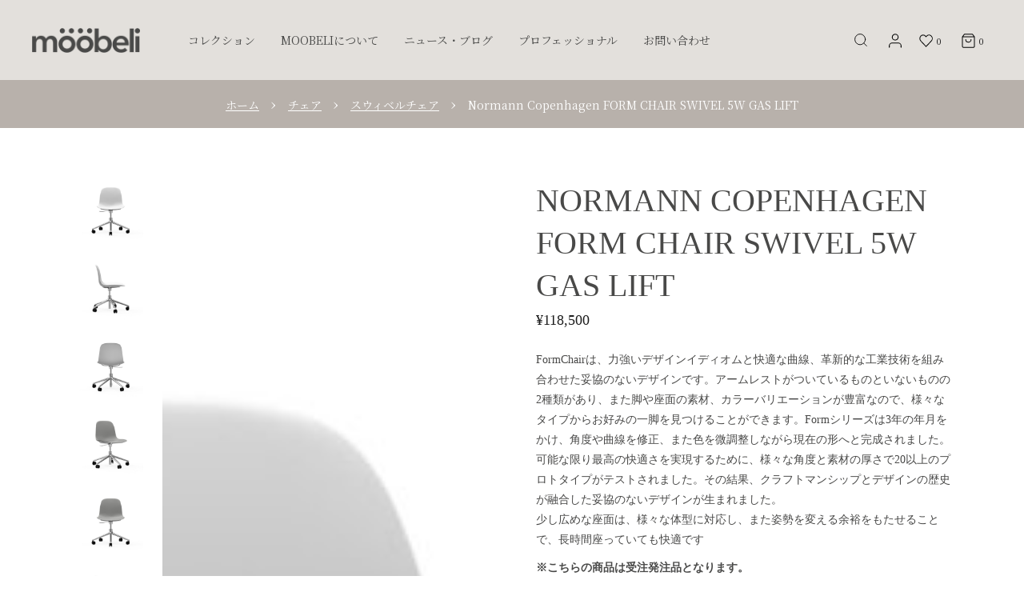

--- FILE ---
content_type: text/html; charset=UTF-8
request_url: https://moobeli.co.jp/chairs/%E3%82%B9%E3%82%A6%E3%82%A3%E3%83%99%E3%83%AB%E3%83%81%E3%82%A7%E3%82%A2-chairs/normann-copenhagen-form-chair-swivel-5w-gas-lift/
body_size: 54593
content:
<!DOCTYPE html>
<html lang="ja">
<head>
	<meta charset="UTF-8">
	<meta name="viewport" content="width=device-width, initial-scale=1, user-scalable=yes">
	<link rel="profile" href="https://gmpg.org/xfn/11">
	
	
					<script>document.documentElement.className = document.documentElement.className + ' yes-js js_active js'</script>
			<meta name='robots' content='index, follow, max-image-preview:large, max-snippet:-1, max-video-preview:-1' />

	<!-- This site is optimized with the Yoast SEO plugin v26.6 - https://yoast.com/wordpress/plugins/seo/ -->
	<title>Normann Copenhagen FORM CHAIR SWIVEL 5W GAS LIFT - Moobeli</title>
	<link rel="canonical" href="https://moobeli.co.jp/chairs/スウィベルチェア-chairs/normann-copenhagen-form-chair-swivel-5w-gas-lift/" />
	<meta property="og:locale" content="ja_JP" />
	<meta property="og:type" content="article" />
	<meta property="og:title" content="Normann Copenhagen FORM CHAIR SWIVEL 5W GAS LIFT - Moobeli" />
	<meta property="og:description" content="FormChairは、力強いデザインイディオムと快適な曲線、革新的な工業技術を組み合わせた妥協のないデザインです。アームレストがついているものといないものの2種類があり、また脚や座面の素材、カラーバリエーションが豊富なので、様々なタイプからお好みの一脚を見つけることができます。Formシリーズは3年の年月をかけ、角度や曲線を修正、また色を微調整しながら現在の形へと完成されました。可能な限り最高の快適さを実現するために、様々な角度と素材の厚さで20以上のプロトタイプがテストされました。その結果、クラフトマンシップとデザインの歴史が融合した妥協のないデザインが生まれました。少し広めな座面は、様々な体型に対応し、また姿勢を変える余裕をもたせることで、長時間座っていても快適です ※こちらの商品は受注発注品となります。 予定納期時期　約6ヶ月 ご注文後、弊社から納期につきましては別途ご連絡いたします。又、納期時期が変更になる場合もその都度速やかにご連絡するよう努めております。 ご迷惑をおかけいたしますが、何卒ご理解賜りますようお願い申しあげます。" />
	<meta property="og:url" content="https://moobeli.co.jp/chairs/スウィベルチェア-chairs/normann-copenhagen-form-chair-swivel-5w-gas-lift/" />
	<meta property="og:site_name" content="Moobeli" />
	<meta property="article:modified_time" content="2023-06-25T08:51:46+00:00" />
	<meta property="og:image" content="https://moobeli.co.jp/wp-content/uploads/2023/05/606040_Form_Chair_Swivel_5W_Gaslift_White_Alu_1.jpg" />
	<meta property="og:image:width" content="2048" />
	<meta property="og:image:height" content="2048" />
	<meta property="og:image:type" content="image/jpeg" />
	<meta name="twitter:card" content="summary_large_image" />
	<meta name="twitter:label1" content="推定読み取り時間" />
	<meta name="twitter:data1" content="1分" />
	<script type="application/ld+json" class="yoast-schema-graph">{"@context":"https://schema.org","@graph":[{"@type":"WebPage","@id":"https://moobeli.co.jp/chairs/スウィベルチェア-chairs/normann-copenhagen-form-chair-swivel-5w-gas-lift/","url":"https://moobeli.co.jp/chairs/スウィベルチェア-chairs/normann-copenhagen-form-chair-swivel-5w-gas-lift/","name":"Normann Copenhagen FORM CHAIR SWIVEL 5W GAS LIFT - Moobeli","isPartOf":{"@id":"https://moobeli.co.jp/#website"},"primaryImageOfPage":{"@id":"https://moobeli.co.jp/chairs/スウィベルチェア-chairs/normann-copenhagen-form-chair-swivel-5w-gas-lift/#primaryimage"},"image":{"@id":"https://moobeli.co.jp/chairs/スウィベルチェア-chairs/normann-copenhagen-form-chair-swivel-5w-gas-lift/#primaryimage"},"thumbnailUrl":"https://moobeli.co.jp/wp-content/uploads/2023/05/606040_Form_Chair_Swivel_5W_Gaslift_White_Alu_1.jpg","datePublished":"2023-05-24T11:58:53+00:00","dateModified":"2023-06-25T08:51:46+00:00","breadcrumb":{"@id":"https://moobeli.co.jp/chairs/スウィベルチェア-chairs/normann-copenhagen-form-chair-swivel-5w-gas-lift/#breadcrumb"},"inLanguage":"ja","potentialAction":[{"@type":"ReadAction","target":["https://moobeli.co.jp/chairs/スウィベルチェア-chairs/normann-copenhagen-form-chair-swivel-5w-gas-lift/"]}]},{"@type":"ImageObject","inLanguage":"ja","@id":"https://moobeli.co.jp/chairs/スウィベルチェア-chairs/normann-copenhagen-form-chair-swivel-5w-gas-lift/#primaryimage","url":"https://moobeli.co.jp/wp-content/uploads/2023/05/606040_Form_Chair_Swivel_5W_Gaslift_White_Alu_1.jpg","contentUrl":"https://moobeli.co.jp/wp-content/uploads/2023/05/606040_Form_Chair_Swivel_5W_Gaslift_White_Alu_1.jpg","width":2048,"height":2048},{"@type":"BreadcrumbList","@id":"https://moobeli.co.jp/chairs/スウィベルチェア-chairs/normann-copenhagen-form-chair-swivel-5w-gas-lift/#breadcrumb","itemListElement":[{"@type":"ListItem","position":1,"name":"ホーム","item":"https://moobeli.co.jp/"},{"@type":"ListItem","position":2,"name":"コレクション","item":"https://moobeli.co.jp/shop/"},{"@type":"ListItem","position":3,"name":"Normann Copenhagen FORM CHAIR SWIVEL 5W GAS LIFT"}]},{"@type":"WebSite","@id":"https://moobeli.co.jp/#website","url":"https://moobeli.co.jp/","name":"Moobeli","description":"","publisher":{"@id":"https://moobeli.co.jp/#organization"},"potentialAction":[{"@type":"SearchAction","target":{"@type":"EntryPoint","urlTemplate":"https://moobeli.co.jp/?s={search_term_string}"},"query-input":{"@type":"PropertyValueSpecification","valueRequired":true,"valueName":"search_term_string"}}],"inLanguage":"ja"},{"@type":"Organization","@id":"https://moobeli.co.jp/#organization","name":"Moobeli","url":"https://moobeli.co.jp/","logo":{"@type":"ImageObject","inLanguage":"ja","@id":"https://moobeli.co.jp/#/schema/logo/image/","url":"http://moobeli.co.jp/wp-content/uploads/2021/08/Moobeli-logo-1@2x.png","contentUrl":"http://moobeli.co.jp/wp-content/uploads/2021/08/Moobeli-logo-1@2x.png","width":278,"height":64,"caption":"Moobeli"},"image":{"@id":"https://moobeli.co.jp/#/schema/logo/image/"}}]}</script>
	<!-- / Yoast SEO plugin. -->


<link rel='dns-prefetch' href='//www.googletagmanager.com' />
<link rel='dns-prefetch' href='//capi-automation.s3.us-east-2.amazonaws.com' />
<link rel='dns-prefetch' href='//fonts.googleapis.com' />
<link rel="alternate" type="application/rss+xml" title="Moobeli &raquo; フィード" href="https://moobeli.co.jp/feed/" />
<link rel="alternate" type="application/rss+xml" title="Moobeli &raquo; コメントフィード" href="https://moobeli.co.jp/comments/feed/" />
<link rel="alternate" title="oEmbed (JSON)" type="application/json+oembed" href="https://moobeli.co.jp/wp-json/oembed/1.0/embed?url=https%3A%2F%2Fmoobeli.co.jp%2Fchairs%2F%E3%82%B9%E3%82%A6%E3%82%A3%E3%83%99%E3%83%AB%E3%83%81%E3%82%A7%E3%82%A2-chairs%2Fnormann-copenhagen-form-chair-swivel-5w-gas-lift%2F" />
<link rel="alternate" title="oEmbed (XML)" type="text/xml+oembed" href="https://moobeli.co.jp/wp-json/oembed/1.0/embed?url=https%3A%2F%2Fmoobeli.co.jp%2Fchairs%2F%E3%82%B9%E3%82%A6%E3%82%A3%E3%83%99%E3%83%AB%E3%83%81%E3%82%A7%E3%82%A2-chairs%2Fnormann-copenhagen-form-chair-swivel-5w-gas-lift%2F&#038;format=xml" />
		<style>
			.lazyload,
			.lazyloading {
				max-width: 100%;
			}
		</style>
		<style id='wp-img-auto-sizes-contain-inline-css' type='text/css'>
img:is([sizes=auto i],[sizes^="auto," i]){contain-intrinsic-size:3000px 1500px}
/*# sourceURL=wp-img-auto-sizes-contain-inline-css */
</style>
<link rel='stylesheet' id='sbi_styles-css' href='https://moobeli.co.jp/wp-content/plugins/instagram-feed/css/sbi-styles.min.css?ver=6.10.0' type='text/css' media='all' />
<link rel='stylesheet' id='dripicons-css' href='https://moobeli.co.jp/wp-content/plugins/konsept-core/inc/icons/dripicons/assets/css/dripicons.min.css?ver=6.9' type='text/css' media='all' />
<link rel='stylesheet' id='elegant-icons-css' href='https://moobeli.co.jp/wp-content/plugins/konsept-core/inc/icons/elegant-icons/assets/css/elegant-icons.min.css?ver=6.9' type='text/css' media='all' />
<link rel='stylesheet' id='font-awesome-css' href='https://moobeli.co.jp/wp-content/plugins/konsept-core/inc/icons/font-awesome/assets/css/all.min.css?ver=6.9' type='text/css' media='all' />
<style id='font-awesome-inline-css' type='text/css'>
[data-font="FontAwesome"]:before {font-family: 'FontAwesome' !important;content: attr(data-icon) !important;speak: none !important;font-weight: normal !important;font-variant: normal !important;text-transform: none !important;line-height: 1 !important;font-style: normal !important;-webkit-font-smoothing: antialiased !important;-moz-osx-font-smoothing: grayscale !important;}
/*# sourceURL=font-awesome-inline-css */
</style>
<link rel='stylesheet' id='ionicons-css' href='https://moobeli.co.jp/wp-content/plugins/konsept-core/inc/icons/ionicons/assets/css/ionicons.min.css?ver=6.9' type='text/css' media='all' />
<link rel='stylesheet' id='linea-icons-css' href='https://moobeli.co.jp/wp-content/plugins/konsept-core/inc/icons/linea-icons/assets/css/linea-icons.min.css?ver=6.9' type='text/css' media='all' />
<link rel='stylesheet' id='linear-icons-css' href='https://moobeli.co.jp/wp-content/plugins/konsept-core/inc/icons/linear-icons/assets/css/linear-icons.min.css?ver=6.9' type='text/css' media='all' />
<link rel='stylesheet' id='material-icons-css' href='https://fonts.googleapis.com/icon?family=Material+Icons&#038;ver=6.9' type='text/css' media='all' />
<link rel='stylesheet' id='simple-line-icons-css' href='https://moobeli.co.jp/wp-content/plugins/konsept-core/inc/icons/simple-line-icons/assets/css/simple-line-icons.min.css?ver=6.9' type='text/css' media='all' />
<style id='wp-emoji-styles-inline-css' type='text/css'>

	img.wp-smiley, img.emoji {
		display: inline !important;
		border: none !important;
		box-shadow: none !important;
		height: 1em !important;
		width: 1em !important;
		margin: 0 0.07em !important;
		vertical-align: -0.1em !important;
		background: none !important;
		padding: 0 !important;
	}
/*# sourceURL=wp-emoji-styles-inline-css */
</style>
<link rel='stylesheet' id='wp-block-library-css' href='https://moobeli.co.jp/wp-includes/css/dist/block-library/style.min.css?ver=6.9' type='text/css' media='all' />
<link rel='stylesheet' id='wc-blocks-style-css' href='https://moobeli.co.jp/wp-content/plugins/woocommerce/assets/client/blocks/wc-blocks.css?ver=wc-10.4.3' type='text/css' media='all' />
<style id='global-styles-inline-css' type='text/css'>
:root{--wp--preset--aspect-ratio--square: 1;--wp--preset--aspect-ratio--4-3: 4/3;--wp--preset--aspect-ratio--3-4: 3/4;--wp--preset--aspect-ratio--3-2: 3/2;--wp--preset--aspect-ratio--2-3: 2/3;--wp--preset--aspect-ratio--16-9: 16/9;--wp--preset--aspect-ratio--9-16: 9/16;--wp--preset--color--black: #000000;--wp--preset--color--cyan-bluish-gray: #abb8c3;--wp--preset--color--white: #ffffff;--wp--preset--color--pale-pink: #f78da7;--wp--preset--color--vivid-red: #cf2e2e;--wp--preset--color--luminous-vivid-orange: #ff6900;--wp--preset--color--luminous-vivid-amber: #fcb900;--wp--preset--color--light-green-cyan: #7bdcb5;--wp--preset--color--vivid-green-cyan: #00d084;--wp--preset--color--pale-cyan-blue: #8ed1fc;--wp--preset--color--vivid-cyan-blue: #0693e3;--wp--preset--color--vivid-purple: #9b51e0;--wp--preset--gradient--vivid-cyan-blue-to-vivid-purple: linear-gradient(135deg,rgb(6,147,227) 0%,rgb(155,81,224) 100%);--wp--preset--gradient--light-green-cyan-to-vivid-green-cyan: linear-gradient(135deg,rgb(122,220,180) 0%,rgb(0,208,130) 100%);--wp--preset--gradient--luminous-vivid-amber-to-luminous-vivid-orange: linear-gradient(135deg,rgb(252,185,0) 0%,rgb(255,105,0) 100%);--wp--preset--gradient--luminous-vivid-orange-to-vivid-red: linear-gradient(135deg,rgb(255,105,0) 0%,rgb(207,46,46) 100%);--wp--preset--gradient--very-light-gray-to-cyan-bluish-gray: linear-gradient(135deg,rgb(238,238,238) 0%,rgb(169,184,195) 100%);--wp--preset--gradient--cool-to-warm-spectrum: linear-gradient(135deg,rgb(74,234,220) 0%,rgb(151,120,209) 20%,rgb(207,42,186) 40%,rgb(238,44,130) 60%,rgb(251,105,98) 80%,rgb(254,248,76) 100%);--wp--preset--gradient--blush-light-purple: linear-gradient(135deg,rgb(255,206,236) 0%,rgb(152,150,240) 100%);--wp--preset--gradient--blush-bordeaux: linear-gradient(135deg,rgb(254,205,165) 0%,rgb(254,45,45) 50%,rgb(107,0,62) 100%);--wp--preset--gradient--luminous-dusk: linear-gradient(135deg,rgb(255,203,112) 0%,rgb(199,81,192) 50%,rgb(65,88,208) 100%);--wp--preset--gradient--pale-ocean: linear-gradient(135deg,rgb(255,245,203) 0%,rgb(182,227,212) 50%,rgb(51,167,181) 100%);--wp--preset--gradient--electric-grass: linear-gradient(135deg,rgb(202,248,128) 0%,rgb(113,206,126) 100%);--wp--preset--gradient--midnight: linear-gradient(135deg,rgb(2,3,129) 0%,rgb(40,116,252) 100%);--wp--preset--font-size--small: 13px;--wp--preset--font-size--medium: 20px;--wp--preset--font-size--large: 36px;--wp--preset--font-size--x-large: 42px;--wp--preset--spacing--20: 0.44rem;--wp--preset--spacing--30: 0.67rem;--wp--preset--spacing--40: 1rem;--wp--preset--spacing--50: 1.5rem;--wp--preset--spacing--60: 2.25rem;--wp--preset--spacing--70: 3.38rem;--wp--preset--spacing--80: 5.06rem;--wp--preset--shadow--natural: 6px 6px 9px rgba(0, 0, 0, 0.2);--wp--preset--shadow--deep: 12px 12px 50px rgba(0, 0, 0, 0.4);--wp--preset--shadow--sharp: 6px 6px 0px rgba(0, 0, 0, 0.2);--wp--preset--shadow--outlined: 6px 6px 0px -3px rgb(255, 255, 255), 6px 6px rgb(0, 0, 0);--wp--preset--shadow--crisp: 6px 6px 0px rgb(0, 0, 0);}:where(.is-layout-flex){gap: 0.5em;}:where(.is-layout-grid){gap: 0.5em;}body .is-layout-flex{display: flex;}.is-layout-flex{flex-wrap: wrap;align-items: center;}.is-layout-flex > :is(*, div){margin: 0;}body .is-layout-grid{display: grid;}.is-layout-grid > :is(*, div){margin: 0;}:where(.wp-block-columns.is-layout-flex){gap: 2em;}:where(.wp-block-columns.is-layout-grid){gap: 2em;}:where(.wp-block-post-template.is-layout-flex){gap: 1.25em;}:where(.wp-block-post-template.is-layout-grid){gap: 1.25em;}.has-black-color{color: var(--wp--preset--color--black) !important;}.has-cyan-bluish-gray-color{color: var(--wp--preset--color--cyan-bluish-gray) !important;}.has-white-color{color: var(--wp--preset--color--white) !important;}.has-pale-pink-color{color: var(--wp--preset--color--pale-pink) !important;}.has-vivid-red-color{color: var(--wp--preset--color--vivid-red) !important;}.has-luminous-vivid-orange-color{color: var(--wp--preset--color--luminous-vivid-orange) !important;}.has-luminous-vivid-amber-color{color: var(--wp--preset--color--luminous-vivid-amber) !important;}.has-light-green-cyan-color{color: var(--wp--preset--color--light-green-cyan) !important;}.has-vivid-green-cyan-color{color: var(--wp--preset--color--vivid-green-cyan) !important;}.has-pale-cyan-blue-color{color: var(--wp--preset--color--pale-cyan-blue) !important;}.has-vivid-cyan-blue-color{color: var(--wp--preset--color--vivid-cyan-blue) !important;}.has-vivid-purple-color{color: var(--wp--preset--color--vivid-purple) !important;}.has-black-background-color{background-color: var(--wp--preset--color--black) !important;}.has-cyan-bluish-gray-background-color{background-color: var(--wp--preset--color--cyan-bluish-gray) !important;}.has-white-background-color{background-color: var(--wp--preset--color--white) !important;}.has-pale-pink-background-color{background-color: var(--wp--preset--color--pale-pink) !important;}.has-vivid-red-background-color{background-color: var(--wp--preset--color--vivid-red) !important;}.has-luminous-vivid-orange-background-color{background-color: var(--wp--preset--color--luminous-vivid-orange) !important;}.has-luminous-vivid-amber-background-color{background-color: var(--wp--preset--color--luminous-vivid-amber) !important;}.has-light-green-cyan-background-color{background-color: var(--wp--preset--color--light-green-cyan) !important;}.has-vivid-green-cyan-background-color{background-color: var(--wp--preset--color--vivid-green-cyan) !important;}.has-pale-cyan-blue-background-color{background-color: var(--wp--preset--color--pale-cyan-blue) !important;}.has-vivid-cyan-blue-background-color{background-color: var(--wp--preset--color--vivid-cyan-blue) !important;}.has-vivid-purple-background-color{background-color: var(--wp--preset--color--vivid-purple) !important;}.has-black-border-color{border-color: var(--wp--preset--color--black) !important;}.has-cyan-bluish-gray-border-color{border-color: var(--wp--preset--color--cyan-bluish-gray) !important;}.has-white-border-color{border-color: var(--wp--preset--color--white) !important;}.has-pale-pink-border-color{border-color: var(--wp--preset--color--pale-pink) !important;}.has-vivid-red-border-color{border-color: var(--wp--preset--color--vivid-red) !important;}.has-luminous-vivid-orange-border-color{border-color: var(--wp--preset--color--luminous-vivid-orange) !important;}.has-luminous-vivid-amber-border-color{border-color: var(--wp--preset--color--luminous-vivid-amber) !important;}.has-light-green-cyan-border-color{border-color: var(--wp--preset--color--light-green-cyan) !important;}.has-vivid-green-cyan-border-color{border-color: var(--wp--preset--color--vivid-green-cyan) !important;}.has-pale-cyan-blue-border-color{border-color: var(--wp--preset--color--pale-cyan-blue) !important;}.has-vivid-cyan-blue-border-color{border-color: var(--wp--preset--color--vivid-cyan-blue) !important;}.has-vivid-purple-border-color{border-color: var(--wp--preset--color--vivid-purple) !important;}.has-vivid-cyan-blue-to-vivid-purple-gradient-background{background: var(--wp--preset--gradient--vivid-cyan-blue-to-vivid-purple) !important;}.has-light-green-cyan-to-vivid-green-cyan-gradient-background{background: var(--wp--preset--gradient--light-green-cyan-to-vivid-green-cyan) !important;}.has-luminous-vivid-amber-to-luminous-vivid-orange-gradient-background{background: var(--wp--preset--gradient--luminous-vivid-amber-to-luminous-vivid-orange) !important;}.has-luminous-vivid-orange-to-vivid-red-gradient-background{background: var(--wp--preset--gradient--luminous-vivid-orange-to-vivid-red) !important;}.has-very-light-gray-to-cyan-bluish-gray-gradient-background{background: var(--wp--preset--gradient--very-light-gray-to-cyan-bluish-gray) !important;}.has-cool-to-warm-spectrum-gradient-background{background: var(--wp--preset--gradient--cool-to-warm-spectrum) !important;}.has-blush-light-purple-gradient-background{background: var(--wp--preset--gradient--blush-light-purple) !important;}.has-blush-bordeaux-gradient-background{background: var(--wp--preset--gradient--blush-bordeaux) !important;}.has-luminous-dusk-gradient-background{background: var(--wp--preset--gradient--luminous-dusk) !important;}.has-pale-ocean-gradient-background{background: var(--wp--preset--gradient--pale-ocean) !important;}.has-electric-grass-gradient-background{background: var(--wp--preset--gradient--electric-grass) !important;}.has-midnight-gradient-background{background: var(--wp--preset--gradient--midnight) !important;}.has-small-font-size{font-size: var(--wp--preset--font-size--small) !important;}.has-medium-font-size{font-size: var(--wp--preset--font-size--medium) !important;}.has-large-font-size{font-size: var(--wp--preset--font-size--large) !important;}.has-x-large-font-size{font-size: var(--wp--preset--font-size--x-large) !important;}
/*# sourceURL=global-styles-inline-css */
</style>

<style id='classic-theme-styles-inline-css' type='text/css'>
/*! This file is auto-generated */
.wp-block-button__link{color:#fff;background-color:#32373c;border-radius:9999px;box-shadow:none;text-decoration:none;padding:calc(.667em + 2px) calc(1.333em + 2px);font-size:1.125em}.wp-block-file__button{background:#32373c;color:#fff;text-decoration:none}
/*# sourceURL=/wp-includes/css/classic-themes.min.css */
</style>
<link rel='stylesheet' id='tp-product-image-flipper-for-woocommerce-css' href='https://moobeli.co.jp/wp-content/plugins/tp-product-image-flipper-for-woocommerce/css/tp-product-image-flipper-for-woocommerce.css?ver=6.9' type='text/css' media='all' />
<style id='woocommerce-inline-inline-css' type='text/css'>
.woocommerce form .form-row .required { visibility: visible; }
/*# sourceURL=woocommerce-inline-inline-css */
</style>
<link rel='stylesheet' id='select2-css' href='https://moobeli.co.jp/wp-content/plugins/woocommerce/assets/css/select2.css?ver=10.4.3' type='text/css' media='all' />
<link rel='stylesheet' id='konsept-core-dashboard-style-css' href='https://moobeli.co.jp/wp-content/plugins/konsept-core/inc/core-dashboard/assets/css/core-dashboard.min.css?ver=6.9' type='text/css' media='all' />
<link rel='stylesheet' id='swiper-css' href='https://moobeli.co.jp/wp-content/plugins/elementor/assets/lib/swiper/v8/css/swiper.min.css?ver=8.4.5' type='text/css' media='all' />
<link rel='stylesheet' id='konsept-main-css' href='https://moobeli.co.jp/wp-content/themes/konsept/assets/css/main.min.css?ver=6.9' type='text/css' media='all' />
<link rel='stylesheet' id='konsept-core-style-css' href='https://moobeli.co.jp/wp-content/plugins/konsept-core/assets/css/konsept-core.min.css?ver=6.9' type='text/css' media='all' />
<link rel='stylesheet' id='konsept-membership-style-css' href='https://moobeli.co.jp/wp-content/plugins/konsept-membership/assets/css/konsept-membership.min.css?ver=6.9' type='text/css' media='all' />
<link rel='stylesheet' id='yith_wccl_frontend-css' href='https://moobeli.co.jp/wp-content/plugins/yith-color-and-label-variations-for-woocommerce/assets/css/frontend.css?ver=2.24.0' type='text/css' media='all' />
<style id='yith_wccl_frontend-inline-css' type='text/css'>
:root{
	--yith-wccl-form-colors_border: #ffffff;
	--yith-wccl-form-colors_accent: #448a85;
	--yith-wccl-form-colors-accent-hover: rgba(68,138,133,0.4);
	--yith-wccl-customization-color-swatches-size: 25px;
	--yith-wccl-customization-color-swatches-border-radius: 25px;
	--yith-wccl-customization-option-border-radius: 25px;
}
/*# sourceURL=yith_wccl_frontend-inline-css */
</style>
<link rel='stylesheet' id='jquery-selectBox-css' href='https://moobeli.co.jp/wp-content/plugins/yith-woocommerce-wishlist/assets/css/jquery.selectBox.css?ver=1.2.0' type='text/css' media='all' />
<link rel='stylesheet' id='woocommerce_prettyPhoto_css-css' href='//moobeli.co.jp/wp-content/plugins/woocommerce/assets/css/prettyPhoto.css?ver=3.1.6' type='text/css' media='all' />
<link rel='stylesheet' id='yith-wcwl-main-css' href='https://moobeli.co.jp/wp-content/plugins/yith-woocommerce-wishlist/assets/css/style.css?ver=4.11.0' type='text/css' media='all' />
<style id='yith-wcwl-main-inline-css' type='text/css'>
 :root { --color-add-to-wishlist-background: #333333; --color-add-to-wishlist-text: #FFFFFF; --color-add-to-wishlist-border: #333333; --color-add-to-wishlist-background-hover: #333333; --color-add-to-wishlist-text-hover: #FFFFFF; --color-add-to-wishlist-border-hover: #333333; --rounded-corners-radius: 16px; --color-add-to-cart-background: #333333; --color-add-to-cart-text: #FFFFFF; --color-add-to-cart-border: #333333; --color-add-to-cart-background-hover: #4F4F4F; --color-add-to-cart-text-hover: #FFFFFF; --color-add-to-cart-border-hover: #4F4F4F; --add-to-cart-rounded-corners-radius: 16px; --color-button-style-1-background: #333333; --color-button-style-1-text: #FFFFFF; --color-button-style-1-border: #333333; --color-button-style-1-background-hover: #4F4F4F; --color-button-style-1-text-hover: #FFFFFF; --color-button-style-1-border-hover: #4F4F4F; --color-button-style-2-background: #333333; --color-button-style-2-text: #FFFFFF; --color-button-style-2-border: #333333; --color-button-style-2-background-hover: #4F4F4F; --color-button-style-2-text-hover: #FFFFFF; --color-button-style-2-border-hover: #4F4F4F; --color-wishlist-table-background: #FFFFFF; --color-wishlist-table-text: #6d6c6c; --color-wishlist-table-border: #FFFFFF; --color-headers-background: #F4F4F4; --color-share-button-color: #FFFFFF; --color-share-button-color-hover: #FFFFFF; --color-fb-button-background: #39599E; --color-fb-button-background-hover: #595A5A; --color-tw-button-background: #45AFE2; --color-tw-button-background-hover: #595A5A; --color-pr-button-background: #AB2E31; --color-pr-button-background-hover: #595A5A; --color-em-button-background: #FBB102; --color-em-button-background-hover: #595A5A; --color-wa-button-background: #00A901; --color-wa-button-background-hover: #595A5A; --feedback-duration: 3s }  font-family: "Noto Sans JP";
 :root { --color-add-to-wishlist-background: #333333; --color-add-to-wishlist-text: #FFFFFF; --color-add-to-wishlist-border: #333333; --color-add-to-wishlist-background-hover: #333333; --color-add-to-wishlist-text-hover: #FFFFFF; --color-add-to-wishlist-border-hover: #333333; --rounded-corners-radius: 16px; --color-add-to-cart-background: #333333; --color-add-to-cart-text: #FFFFFF; --color-add-to-cart-border: #333333; --color-add-to-cart-background-hover: #4F4F4F; --color-add-to-cart-text-hover: #FFFFFF; --color-add-to-cart-border-hover: #4F4F4F; --add-to-cart-rounded-corners-radius: 16px; --color-button-style-1-background: #333333; --color-button-style-1-text: #FFFFFF; --color-button-style-1-border: #333333; --color-button-style-1-background-hover: #4F4F4F; --color-button-style-1-text-hover: #FFFFFF; --color-button-style-1-border-hover: #4F4F4F; --color-button-style-2-background: #333333; --color-button-style-2-text: #FFFFFF; --color-button-style-2-border: #333333; --color-button-style-2-background-hover: #4F4F4F; --color-button-style-2-text-hover: #FFFFFF; --color-button-style-2-border-hover: #4F4F4F; --color-wishlist-table-background: #FFFFFF; --color-wishlist-table-text: #6d6c6c; --color-wishlist-table-border: #FFFFFF; --color-headers-background: #F4F4F4; --color-share-button-color: #FFFFFF; --color-share-button-color-hover: #FFFFFF; --color-fb-button-background: #39599E; --color-fb-button-background-hover: #595A5A; --color-tw-button-background: #45AFE2; --color-tw-button-background-hover: #595A5A; --color-pr-button-background: #AB2E31; --color-pr-button-background-hover: #595A5A; --color-em-button-background: #FBB102; --color-em-button-background-hover: #595A5A; --color-wa-button-background: #00A901; --color-wa-button-background-hover: #595A5A; --feedback-duration: 3s }  font-family: "Noto Sans JP";
/*# sourceURL=yith-wcwl-main-inline-css */
</style>
<link rel='stylesheet' id='konsept-child-style-css' href='https://moobeli.co.jp/wp-content/themes/konsept-child/style.css?ver=6.9' type='text/css' media='all' />
<link rel='stylesheet' id='magnific-popup-css' href='https://moobeli.co.jp/wp-content/themes/konsept/assets/plugins/magnific-popup/magnific-popup.css?ver=6.9' type='text/css' media='all' />
<link rel='stylesheet' id='konsept-google-fonts-css' href='https://fonts.googleapis.com/css?family=Josefin+Sans%3A300%2C400%2C400i%2C600%2C700%2C700i%7COpen+Sans%3A300%2C400%2C400i%2C600%2C700%2C700i%7CEB+Garamond%3A300%2C400%2C400i%2C600%2C700%2C700i&#038;subset=latin-ext&#038;ver=1.0.0' type='text/css' media='all' />
<link rel='stylesheet' id='konsept-style-css' href='https://moobeli.co.jp/wp-content/themes/konsept/style.css?ver=6.9' type='text/css' media='all' />
<style id='konsept-style-inline-css' type='text/css'>
#qodef-page-footer-top-area { background-color: #e3e0dc;}#qodef-page-inner { padding: 64px 0 110px;}@media only screen and (max-width: 1024px) { #qodef-page-inner { padding: 48px 0 48px;}}.qodef-mobile-header-navigation > ul > li > a { color: #494948;font-size: 14px;font-style: normal;font-weight: 400;letter-spacing: 0.02em;}.qodef-mobile-header-navigation .qodef-drop-down-second-inner ul li > a { color: #494948;font-size: 14px;font-style: normal;font-weight: 400;}.qodef-header-navigation> ul > li > a { color: #494948;font-size: 14px;font-weight: 400;letter-spacing: 0px;}.qodef-page-title { height: 60px;background-color: #b8b1ab;}.qodef-page-title .qodef-m-title { color: #ffffff;}@media only screen and (max-width: 1024px) { .qodef-page-title { height: 60px;}}p { color: #494948;font-size: 14px;letter-spacing: 0px;}h1 { color: #494948;letter-spacing: 0px;}h2 { color: #494948;letter-spacing: 0px;}h3 { color: #494948;letter-spacing: 0px;}h4 { color: #494948;letter-spacing: 0px;}h5 { color: #494948;letter-spacing: 0px;}h6 { color: #494948;letter-spacing: 0px;}a, p a { color: #494948;}.qodef-header--standard #qodef-page-header { background-color: #e3e0dc;}.qodef-mobile-header--standard #qodef-mobile-header-navigation .qodef-m-inner { background-color: #e3e0dc;}.qodef-mobile-header--standard #qodef-page-mobile-header { background-color: #e3e0dc;}
/*# sourceURL=konsept-style-inline-css */
</style>
<link rel='stylesheet' id='konsept-core-elementor-css' href='https://moobeli.co.jp/wp-content/plugins/konsept-core/inc/plugins/elementor/assets/css/elementor.min.css?ver=6.9' type='text/css' media='all' />
<link rel='stylesheet' id='elementor-icons-css' href='https://moobeli.co.jp/wp-content/plugins/elementor/assets/lib/eicons/css/elementor-icons.min.css?ver=5.44.0' type='text/css' media='all' />
<link rel='stylesheet' id='elementor-frontend-css' href='https://moobeli.co.jp/wp-content/plugins/elementor/assets/css/frontend.min.css?ver=3.32.5' type='text/css' media='all' />
<style id='elementor-frontend-inline-css' type='text/css'>
.elementor-kit-5{--e-global-color-primary:#494948;--e-global-color-secondary:#B8B1AB;--e-global-color-text:#494948;--e-global-color-accent:#494948;--e-global-typography-primary-font-family:"Noto Serif JP";--e-global-typography-primary-font-weight:700;--e-global-typography-secondary-font-family:"Noto Serif JP";--e-global-typography-secondary-font-weight:400;--e-global-typography-text-font-family:"Noto Serif JP";--e-global-typography-text-font-size:14px;--e-global-typography-text-font-weight:400;--e-global-typography-accent-font-family:"Noto Serif JP";--e-global-typography-accent-font-weight:500;font-family:"Noto Serif JP", Sans-serif;font-size:14px;font-weight:400;}.elementor-kit-5 button,.elementor-kit-5 input[type="button"],.elementor-kit-5 input[type="submit"],.elementor-kit-5 .elementor-button{background-color:#FFFFFF33;font-family:"Noto Serif JP", Sans-serif;color:var( --e-global-color-primary );border-style:solid;border-width:1px 1px 1px 1px;border-color:var( --e-global-color-secondary );border-radius:0px 0px 0px 0px;padding:16px 24px 16px 24px;}.elementor-kit-5 button:hover,.elementor-kit-5 button:focus,.elementor-kit-5 input[type="button"]:hover,.elementor-kit-5 input[type="button"]:focus,.elementor-kit-5 input[type="submit"]:hover,.elementor-kit-5 input[type="submit"]:focus,.elementor-kit-5 .elementor-button:hover,.elementor-kit-5 .elementor-button:focus{background-color:#FFFFFF;border-style:solid;border-width:1px 1px 1px 1px;border-color:var( --e-global-color-primary );}.elementor-kit-5 e-page-transition{background-color:#FFBC7D;}.elementor-kit-5 a{font-family:"Noto Serif JP", Sans-serif;}.elementor-kit-5 h1{font-family:"Noto Serif JP", Sans-serif;}.elementor-kit-5 h2{font-family:"Noto Serif JP", Sans-serif;}.elementor-kit-5 h3{font-family:"Noto Serif JP", Sans-serif;}.elementor-kit-5 h4{font-family:"Noto Serif JP", Sans-serif;}.elementor-kit-5 h5{font-family:"Noto Serif JP", Sans-serif;}.elementor-kit-5 h6{font-family:"Noto Serif JP", Sans-serif;}.elementor-kit-5 label{font-family:"Noto Serif JP", Sans-serif;}.elementor-kit-5 input:not([type="button"]):not([type="submit"]),.elementor-kit-5 textarea,.elementor-kit-5 .elementor-field-textual{font-family:"Noto Serif JP", Sans-serif;}.elementor-section.elementor-section-boxed > .elementor-container{max-width:1140px;}.e-con{--container-max-width:1140px;}.elementor-widget:not(:last-child){margin-block-end:20px;}.elementor-element{--widgets-spacing:20px 20px;--widgets-spacing-row:20px;--widgets-spacing-column:20px;}{}h1.entry-title{display:var(--page-title-display);}@media(max-width:1024px){.elementor-section.elementor-section-boxed > .elementor-container{max-width:1024px;}.e-con{--container-max-width:1024px;}}@media(max-width:767px){.elementor-section.elementor-section-boxed > .elementor-container{max-width:767px;}.e-con{--container-max-width:767px;}}
/*# sourceURL=elementor-frontend-inline-css */
</style>
<link rel='stylesheet' id='font-awesome-5-all-css' href='https://moobeli.co.jp/wp-content/plugins/elementor/assets/lib/font-awesome/css/all.min.css?ver=3.32.5' type='text/css' media='all' />
<link rel='stylesheet' id='font-awesome-4-shim-css' href='https://moobeli.co.jp/wp-content/plugins/elementor/assets/lib/font-awesome/css/v4-shims.min.css?ver=3.32.5' type='text/css' media='all' />
<link rel='stylesheet' id='sbistyles-css' href='https://moobeli.co.jp/wp-content/plugins/instagram-feed/css/sbi-styles.min.css?ver=6.10.0' type='text/css' media='all' />
<link rel='stylesheet' id='tablepress-default-css' href='https://moobeli.co.jp/wp-content/plugins/tablepress/css/build/default.css?ver=3.2.6' type='text/css' media='all' />
<link rel='stylesheet' id='wc-pb-checkout-blocks-css' href='https://moobeli.co.jp/wp-content/plugins/woocommerce-product-bundles/assets/css/frontend/checkout-blocks.css?ver=7.1.0' type='text/css' media='all' />
<style id='wc-pb-checkout-blocks-inline-css' type='text/css'>
table.wc-block-cart-items .wc-block-cart-items__row.is-bundle__meta_hidden .wc-block-components-product-details__含む, .wc-block-components-order-summary-item.is-bundle__meta_hidden .wc-block-components-product-details__含む { display:none; } table.wc-block-cart-items .wc-block-cart-items__row.is-bundle .wc-block-components-product-details__含む .wc-block-components-product-details__name, .wc-block-components-order-summary-item.is-bundle .wc-block-components-product-details__含む .wc-block-components-product-details__name { display:block; margin-bottom: 0.5em } table.wc-block-cart-items .wc-block-cart-items__row.is-bundle .wc-block-components-product-details__含む:not(:first-of-type) .wc-block-components-product-details__name, .wc-block-components-order-summary-item.is-bundle .wc-block-components-product-details__含む:not(:first-of-type) .wc-block-components-product-details__name { display:none } table.wc-block-cart-items .wc-block-cart-items__row.is-bundle .wc-block-components-product-details__含む + li:not( .wc-block-components-product-details__含む ), .wc-block-components-order-summary-item.is-bundle .wc-block-components-product-details__含む + li:not( .wc-block-components-product-details__含む ) { margin-top:0.5em }
/*# sourceURL=wc-pb-checkout-blocks-inline-css */
</style>
<link rel='stylesheet' id='wc-bundle-style-css' href='https://moobeli.co.jp/wp-content/plugins/woocommerce-product-bundles/assets/css/frontend/woocommerce.css?ver=7.1.0' type='text/css' media='all' />
<link rel='stylesheet' id='elementor-gf-notoserifjp-css' href='https://fonts.googleapis.com/css?family=Noto+Serif+JP:100,100italic,200,200italic,300,300italic,400,400italic,500,500italic,600,600italic,700,700italic,800,800italic,900,900italic&#038;display=auto' type='text/css' media='all' />
<script type="text/template" id="tmpl-variation-template">
	<div class="woocommerce-variation-description">{{{ data.variation.variation_description }}}</div>
	<div class="woocommerce-variation-price">{{{ data.variation.price_html }}}</div>
	<div class="woocommerce-variation-availability">{{{ data.variation.availability_html }}}</div>
</script>
<script type="text/template" id="tmpl-unavailable-variation-template">
	<p role="alert">この商品は対応しておりません。異なる組み合わせを選択してください。</p>
</script>
<script type="text/javascript" id="woocommerce-google-analytics-integration-gtag-js-after">
/* <![CDATA[ */
/* Google Analytics for WooCommerce (gtag.js) */
					window.dataLayer = window.dataLayer || [];
					function gtag(){dataLayer.push(arguments);}
					// Set up default consent state.
					for ( const mode of [{"analytics_storage":"denied","ad_storage":"denied","ad_user_data":"denied","ad_personalization":"denied","region":["AT","BE","BG","HR","CY","CZ","DK","EE","FI","FR","DE","GR","HU","IS","IE","IT","LV","LI","LT","LU","MT","NL","NO","PL","PT","RO","SK","SI","ES","SE","GB","CH"]}] || [] ) {
						gtag( "consent", "default", { "wait_for_update": 500, ...mode } );
					}
					gtag("js", new Date());
					gtag("set", "developer_id.dOGY3NW", true);
					gtag("config", "UA-210430423-1", {"track_404":true,"allow_google_signals":true,"logged_in":false,"linker":{"domains":[],"allow_incoming":false},"custom_map":{"dimension1":"logged_in"}});
//# sourceURL=woocommerce-google-analytics-integration-gtag-js-after
/* ]]> */
</script>
<script type="text/javascript" src="https://moobeli.co.jp/wp-includes/js/jquery/jquery.min.js?ver=3.7.1" id="jquery-core-js"></script>
<script type="text/javascript" defer='defer' src="https://moobeli.co.jp/wp-includes/js/jquery/jquery-migrate.min.js?ver=3.4.1" id="jquery-migrate-js"></script>
<script type="text/javascript" defer='defer' src="https://moobeli.co.jp/wp-content/plugins/woocommerce/assets/js/jquery-blockui/jquery.blockUI.min.js?ver=2.7.0-wc.10.4.3" id="wc-jquery-blockui-js" data-wp-strategy="defer"></script>
<script type="text/javascript" id="wc-add-to-cart-js-extra">
/* <![CDATA[ */
var wc_add_to_cart_params = {"ajax_url":"/wp-admin/admin-ajax.php","wc_ajax_url":"/?wc-ajax=%%endpoint%%","i18n_view_cart":"\u304a\u8cb7\u3044\u7269\u30ab\u30b4\u3092\u8868\u793a","cart_url":"https://moobeli.co.jp/cart/","is_cart":"","cart_redirect_after_add":"no"};
//# sourceURL=wc-add-to-cart-js-extra
/* ]]> */
</script>
<script type="text/javascript" defer='defer' src="https://moobeli.co.jp/wp-content/plugins/woocommerce/assets/js/frontend/add-to-cart.min.js?ver=10.4.3" id="wc-add-to-cart-js" defer="defer" data-wp-strategy="defer"></script>
<script type="text/javascript" defer='defer' src="https://moobeli.co.jp/wp-content/plugins/woocommerce/assets/js/zoom/jquery.zoom.min.js?ver=1.7.21-wc.10.4.3" id="wc-zoom-js" defer="defer" data-wp-strategy="defer"></script>
<script type="text/javascript" id="wc-single-product-js-extra">
/* <![CDATA[ */
var wc_single_product_params = {"i18n_required_rating_text":"\u8a55\u4fa1\u3092\u9078\u629e\u3057\u3066\u304f\u3060\u3055\u3044","i18n_rating_options":["1\u3064\u661f (\u6700\u9ad8\u8a55\u4fa1: 5\u3064\u661f)","2\u3064\u661f (\u6700\u9ad8\u8a55\u4fa1: 5\u3064\u661f)","3\u3064\u661f (\u6700\u9ad8\u8a55\u4fa1: 5\u3064\u661f)","4\u3064\u661f (\u6700\u9ad8\u8a55\u4fa1: 5\u3064\u661f)","5\u3064\u661f (\u6700\u9ad8\u8a55\u4fa1: 5\u3064\u661f)"],"i18n_product_gallery_trigger_text":"\u30d5\u30eb\u30b9\u30af\u30ea\u30fc\u30f3\u753b\u50cf\u30ae\u30e3\u30e9\u30ea\u30fc\u3092\u8868\u793a","review_rating_required":"no","flexslider":{"rtl":false,"animation":"slide","smoothHeight":true,"directionNav":false,"controlNav":"thumbnails","slideshow":false,"animationSpeed":500,"animationLoop":false,"allowOneSlide":false},"zoom_enabled":"1","zoom_options":[],"photoswipe_enabled":"","photoswipe_options":{"shareEl":false,"closeOnScroll":false,"history":false,"hideAnimationDuration":0,"showAnimationDuration":0},"flexslider_enabled":""};
//# sourceURL=wc-single-product-js-extra
/* ]]> */
</script>
<script type="text/javascript" defer='defer' src="https://moobeli.co.jp/wp-content/plugins/woocommerce/assets/js/frontend/single-product.min.js?ver=10.4.3" id="wc-single-product-js" defer="defer" data-wp-strategy="defer"></script>
<script type="text/javascript" defer='defer' src="https://moobeli.co.jp/wp-content/plugins/woocommerce/assets/js/js-cookie/js.cookie.min.js?ver=2.1.4-wc.10.4.3" id="wc-js-cookie-js" defer="defer" data-wp-strategy="defer"></script>
<script type="text/javascript" id="woocommerce-js-extra">
/* <![CDATA[ */
var woocommerce_params = {"ajax_url":"/wp-admin/admin-ajax.php","wc_ajax_url":"/?wc-ajax=%%endpoint%%","i18n_password_show":"\u30d1\u30b9\u30ef\u30fc\u30c9\u3092\u8868\u793a","i18n_password_hide":"\u30d1\u30b9\u30ef\u30fc\u30c9\u3092\u96a0\u3059"};
//# sourceURL=woocommerce-js-extra
/* ]]> */
</script>
<script type="text/javascript" defer='defer' src="https://moobeli.co.jp/wp-content/plugins/woocommerce/assets/js/frontend/woocommerce.min.js?ver=10.4.3" id="woocommerce-js" defer="defer" data-wp-strategy="defer"></script>
<script type="text/javascript" defer='defer' src="https://moobeli.co.jp/wp-includes/js/underscore.min.js?ver=1.13.7" id="underscore-js"></script>
<script type="text/javascript" id="wp-util-js-extra">
/* <![CDATA[ */
var _wpUtilSettings = {"ajax":{"url":"/wp-admin/admin-ajax.php"}};
//# sourceURL=wp-util-js-extra
/* ]]> */
</script>
<script type="text/javascript" defer='defer' src="https://moobeli.co.jp/wp-includes/js/wp-util.min.js?ver=6.9" id="wp-util-js"></script>
<script type="text/javascript" defer='defer' src="https://moobeli.co.jp/wp-content/plugins/woocommerce/assets/js/select2/select2.full.min.js?ver=4.0.3-wc.10.4.3" id="wc-select2-js" defer="defer" data-wp-strategy="defer"></script>
<script type="text/javascript" defer='defer' src="https://moobeli.co.jp/wp-content/plugins/elementor/assets/lib/font-awesome/js/v4-shims.min.js?ver=3.32.5" id="font-awesome-4-shim-js"></script>
<link rel="https://api.w.org/" href="https://moobeli.co.jp/wp-json/" /><link rel="alternate" title="JSON" type="application/json" href="https://moobeli.co.jp/wp-json/wp/v2/product/12724" /><link rel="EditURI" type="application/rsd+xml" title="RSD" href="https://moobeli.co.jp/xmlrpc.php?rsd" />
<meta name="generator" content="WordPress 6.9" />
<meta name="generator" content="WooCommerce 10.4.3" />
<link rel='shortlink' href='https://moobeli.co.jp/?p=12724' />
		<script>
			document.documentElement.className = document.documentElement.className.replace('no-js', 'js');
		</script>
				<style>
			.no-js img.lazyload {
				display: none;
			}

			figure.wp-block-image img.lazyloading {
				min-width: 150px;
			}

			.lazyload,
			.lazyloading {
				--smush-placeholder-width: 100px;
				--smush-placeholder-aspect-ratio: 1/1;
				width: var(--smush-image-width, var(--smush-placeholder-width)) !important;
				aspect-ratio: var(--smush-image-aspect-ratio, var(--smush-placeholder-aspect-ratio)) !important;
			}

						.lazyload, .lazyloading {
				opacity: 0;
			}

			.lazyloaded {
				opacity: 1;
				transition: opacity 400ms;
				transition-delay: 0ms;
			}

					</style>
		<!-- Google site verification - Google for WooCommerce -->
<meta name="google-site-verification" content="sr0HDCL7LyvJfHPCPjQrj4RndbG9T_d9JtZmjfg-cj4" />
	<noscript><style>.woocommerce-product-gallery{ opacity: 1 !important; }</style></noscript>
	<meta name="generator" content="Elementor 3.32.5; features: additional_custom_breakpoints; settings: css_print_method-internal, google_font-enabled, font_display-auto">
<meta name="viewport" content="width=device-width, initial-scale=1, maximum-scale=1">
<!-- Google Tag Manager -->
<script>(function(w,d,s,l,i){w[l]=w[l]||[];w[l].push({'gtm.start':
new Date().getTime(),event:'gtm.js'});var f=d.getElementsByTagName(s)[0],
j=d.createElement(s),dl=l!='dataLayer'?'&l='+l:'';j.async=true;j.src=
'https://www.googletagmanager.com/gtm.js?id='+i+dl;f.parentNode.insertBefore(j,f);
})(window,document,'script','dataLayer','GTM-WC28Z5P3');</script>
<!-- End Google Tag Manager -->


<!-- Meta Pixel Code -->
<!-- <script>
!function(f,b,e,v,n,t,s)
{if(f.fbq)return;n=f.fbq=function(){n.callMethod?
n.callMethod.apply(n,arguments):n.queue.push(arguments)};
if(!f._fbq)f._fbq=n;n.push=n;n.loaded=!0;n.version='2.0';
n.queue=[];t=b.createElement(e);t.async=!0;
t.src=v;s=b.getElementsByTagName(e)[0];
s.parentNode.insertBefore(t,s)}(window, document,'script',
'https://connect.facebook.net/en_US/fbevents.js');
fbq('init', '206872185629697');
fbq('track', 'PageView');
</script>
<noscript><img height="1" width="1" style="display:none"
src="https://www.facebook.com/tr?id=206872185629697&ev=PageView&noscript=1"
/></noscript> -->
<!-- End Meta Pixel Code -->


<!-- Global site tag (gtag.js) - Google Analytics -->
<!-- <script async src="https://www.googletagmanager.com/gtag/js?id=G-256NG8KYH2"></script>
<script>
  window.dataLayer = window.dataLayer || [];
  function gtag(){dataLayer.push(arguments);}
  gtag('js', new Date());

  gtag('config', 'G-256NG8KYH2');
</script> -->
<script>
( function( $ ) {
    $( document ).ready( function() {
			if( $( '.nwmoo__hotspotslider' ).length ) {
				$( '.nwmoo__hotspotslider' ).find( '.elementor-widget-hotspot' ).parents( '.swiper-slide' ).addClass( 'slide-hotspot' );
			}
    } );
} )( jQuery );
</script>
			<script  type="text/javascript">
				!function(f,b,e,v,n,t,s){if(f.fbq)return;n=f.fbq=function(){n.callMethod?
					n.callMethod.apply(n,arguments):n.queue.push(arguments)};if(!f._fbq)f._fbq=n;
					n.push=n;n.loaded=!0;n.version='2.0';n.queue=[];t=b.createElement(e);t.async=!0;
					t.src=v;s=b.getElementsByTagName(e)[0];s.parentNode.insertBefore(t,s)}(window,
					document,'script','https://connect.facebook.net/en_US/fbevents.js');
			</script>
			<!-- WooCommerce Facebook Integration Begin -->
			<script  type="text/javascript">

				fbq('init', '382735760208654', {}, {
    "agent": "woocommerce_2-10.4.3-3.5.15"
});

				document.addEventListener( 'DOMContentLoaded', function() {
					// Insert placeholder for events injected when a product is added to the cart through AJAX.
					document.body.insertAdjacentHTML( 'beforeend', '<div class=\"wc-facebook-pixel-event-placeholder\"></div>' );
				}, false );

			</script>
			<!-- WooCommerce Facebook Integration End -->
						<style>
				.e-con.e-parent:nth-of-type(n+4):not(.e-lazyloaded):not(.e-no-lazyload),
				.e-con.e-parent:nth-of-type(n+4):not(.e-lazyloaded):not(.e-no-lazyload) * {
					background-image: none !important;
				}
				@media screen and (max-height: 1024px) {
					.e-con.e-parent:nth-of-type(n+3):not(.e-lazyloaded):not(.e-no-lazyload),
					.e-con.e-parent:nth-of-type(n+3):not(.e-lazyloaded):not(.e-no-lazyload) * {
						background-image: none !important;
					}
				}
				@media screen and (max-height: 640px) {
					.e-con.e-parent:nth-of-type(n+2):not(.e-lazyloaded):not(.e-no-lazyload),
					.e-con.e-parent:nth-of-type(n+2):not(.e-lazyloaded):not(.e-no-lazyload) * {
						background-image: none !important;
					}
				}
			</style>
			<meta name="generator" content="Powered by Slider Revolution 6.5.2 - responsive, Mobile-Friendly Slider Plugin for WordPress with comfortable drag and drop interface." />
<link rel="icon" href="https://moobeli.co.jp/wp-content/uploads/2021/10/cropped-favicon-32x32.png" sizes="32x32" />
<link rel="icon" href="https://moobeli.co.jp/wp-content/uploads/2021/10/cropped-favicon-192x192.png" sizes="192x192" />
<link rel="apple-touch-icon" href="https://moobeli.co.jp/wp-content/uploads/2021/10/cropped-favicon-180x180.png" />
<meta name="msapplication-TileImage" content="https://moobeli.co.jp/wp-content/uploads/2021/10/cropped-favicon-270x270.png" />
<script type="text/javascript">function setREVStartSize(e){
			//window.requestAnimationFrame(function() {				 
				window.RSIW = window.RSIW===undefined ? window.innerWidth : window.RSIW;	
				window.RSIH = window.RSIH===undefined ? window.innerHeight : window.RSIH;	
				try {								
					var pw = document.getElementById(e.c).parentNode.offsetWidth,
						newh;
					pw = pw===0 || isNaN(pw) ? window.RSIW : pw;
					e.tabw = e.tabw===undefined ? 0 : parseInt(e.tabw);
					e.thumbw = e.thumbw===undefined ? 0 : parseInt(e.thumbw);
					e.tabh = e.tabh===undefined ? 0 : parseInt(e.tabh);
					e.thumbh = e.thumbh===undefined ? 0 : parseInt(e.thumbh);
					e.tabhide = e.tabhide===undefined ? 0 : parseInt(e.tabhide);
					e.thumbhide = e.thumbhide===undefined ? 0 : parseInt(e.thumbhide);
					e.mh = e.mh===undefined || e.mh=="" || e.mh==="auto" ? 0 : parseInt(e.mh,0);		
					if(e.layout==="fullscreen" || e.l==="fullscreen") 						
						newh = Math.max(e.mh,window.RSIH);					
					else{					
						e.gw = Array.isArray(e.gw) ? e.gw : [e.gw];
						for (var i in e.rl) if (e.gw[i]===undefined || e.gw[i]===0) e.gw[i] = e.gw[i-1];					
						e.gh = e.el===undefined || e.el==="" || (Array.isArray(e.el) && e.el.length==0)? e.gh : e.el;
						e.gh = Array.isArray(e.gh) ? e.gh : [e.gh];
						for (var i in e.rl) if (e.gh[i]===undefined || e.gh[i]===0) e.gh[i] = e.gh[i-1];
											
						var nl = new Array(e.rl.length),
							ix = 0,						
							sl;					
						e.tabw = e.tabhide>=pw ? 0 : e.tabw;
						e.thumbw = e.thumbhide>=pw ? 0 : e.thumbw;
						e.tabh = e.tabhide>=pw ? 0 : e.tabh;
						e.thumbh = e.thumbhide>=pw ? 0 : e.thumbh;					
						for (var i in e.rl) nl[i] = e.rl[i]<window.RSIW ? 0 : e.rl[i];
						sl = nl[0];									
						for (var i in nl) if (sl>nl[i] && nl[i]>0) { sl = nl[i]; ix=i;}															
						var m = pw>(e.gw[ix]+e.tabw+e.thumbw) ? 1 : (pw-(e.tabw+e.thumbw)) / (e.gw[ix]);					
						newh =  (e.gh[ix] * m) + (e.tabh + e.thumbh);
					}				
					if(window.rs_init_css===undefined) window.rs_init_css = document.head.appendChild(document.createElement("style"));					
					document.getElementById(e.c).height = newh+"px";
					window.rs_init_css.innerHTML += "#"+e.c+"_wrapper { height: "+newh+"px }";				
				} catch(e){
					console.log("Failure at Presize of Slider:" + e)
				}					   
			//});
		  };</script>
		<style type="text/css" id="wp-custom-css">
			*, *:before, *:after {
	-webkit-box-sizing: border-box;
	box-sizing: border-box;
}

body,
.wp-block-quote, 
blockquote {
	font-family: "Noto Serif JP";
}

body.single-product {
	font-family: "Noto Sans JP";
}

@media screen and (max-device-width: 480px){
  body{
    -webkit-text-size-adjust: 100%;
  }
}

/* Recaptcha */
.grecaptcha-badge { 
	visibility: hidden; 
}
/* END: Recaptcha */

.wp-block-quote:before,
blockquote:before {
	background-image: url("data:image/svg+xml,%3Csvg width='138' height='125' viewBox='0 0 138 125' fill='none' xmlns='http://www.w3.org/2000/svg'%3E%3Cpath d='M61.8942 7.87499C61.8942 7.87499 6.37 -12.676 1.87441 14.725C-2.62217 42.125 9.36739 136.318 57.8977 122.047C106.428 107.776 120.701 84.942 108.139 53.544C95.5786 22.145 75.168 11.87 61.8942 7.87499Z' fill='%23E3E0DC'/%3E%3Cpath d='M75.4588 123.393C109.373 123.393 136.867 95.9033 136.867 61.993C136.867 28.0827 109.373 0.593018 75.4588 0.593018C41.5441 0.593018 14.0508 28.0827 14.0508 61.993C14.0508 95.9033 41.5441 123.393 75.4588 123.393Z' stroke='%23B8B1AB' stroke-miterlimit='10'/%3E%3Cpath d='M63.5615 69.24C65.2027 67.691 66.4779 65.801 67.391 63.566C68.3023 61.3305 68.7668 58.9381 68.7582 56.524C68.7582 55.34 68.6212 54.155 68.3481 52.969L74.2279 52.012C74.5009 53.198 74.638 54.383 74.638 55.567C74.638 58.667 73.9079 61.699 72.4497 64.66C70.9905 67.623 69.0752 70.06 66.7059 71.974L63.5615 69.24ZM76.2792 69.24C77.9204 67.691 79.1966 65.801 80.1087 63.566C81.02 61.3305 81.4845 58.9381 81.4758 56.524C81.4758 55.34 81.3388 54.155 81.0658 52.969L86.9456 52.012C87.2186 53.198 87.3556 54.383 87.3556 55.567C87.3556 58.667 86.6255 61.699 85.1673 64.66C83.7081 67.623 81.7929 70.06 79.4236 71.974L76.2792 69.24Z' fill='%23211F1F'/%3E%3C/svg%3E%0A") no-repeat center !important;
}

.single-post .qodef-e-text a {
	color: #5353e2;
}

/* Theme container */
@media only screen and (max-width: 1200px) {
	.qodef-content-grid {
		width: calc( 100% - 60px );
	}
}
/* END: Theme container */

/* Woocommerce */
.woocommerce p a {
	text-decoration: underline;
}
/* END: Woocommerce */

/* Form Field */
.elementor-field-textual {
	min-height: 48px;
}

input[type=email], 
input[type=number], 
input[type=password], 
input[type=search], 
input[type=tel], 
input[type=text], 
input[type=url], 
textarea {
	border: 1px solid #494948;
	border-radius: none;
	background-color: #F2F1EE;
	font-family: "Noto Serif JP";
	font-style: normal;
}

body .select2-container--default .select2-selection--single {
	font-family: "Noto Serif JP";
	font-size: 14px;
	font-style: normal;
	line-height: 20px;
}

body .select2-container--default .select2-selection--single .select2-selection__rendered {
	color: #494948;
}

body .select2-container--default .select2-dropdown {
	font-family: "Noto Serif JP";
	font-style: normal;
}

body .select2-container--default .select2-results__option {
	font-family: "Noto Serif JP";
	font-size: 14px;
	font-style: normal;
}
/* END: Form Field */

/* Button */
.qodef-button.qodef-layout--filled.qodef-html--link {
	font-family: "Noto Serif JP";
	font-style: normal;
}

.qodef-theme-button, 
button[type=submit], 
input[type=submit],
.qodef-button.qodef-layout--outlined,
.woocommerce-account .button {
	border-color: #B8B1AB;
	background: rgba(255, 255, 255, 0.2);
	font-family: "Noto Serif JP";
	font-style: normal;
	font-weight: 500;
	color: #494948;
}

.qodef-theme-button:hover, 
button[type=submit]:hover, 
input[type=submit]:hover,
.woocommerce-account .button:hover {
	font-family: "Noto Serif JP";
	font-style: normal;
	font-weight: 500;
	color: #494948;
}

.qodef-top-border, 
.qodef-right-border, 
.qodef-bottom-border,
.qodef-left-border {
	display: none !important;
}
/* END: Button */

/* Woocommerce */
.woocommerce-account .button {
	padding: 8px 20px;
}

/* Social Icons */
.widget.widget_konsept_core_social_icons_group .qodef-icon-holder span {
	border-color: #494948;
}

.qodef-social-share li a {
	border-color: #494948;
	color: 	#494948 !important;
}

.qodef-social-share li a .qodef-svg-circle {
	stroke: #494948;
}
/* END: Social Icons */

/* Breadcrumbs */
.qodef-page-title .qodef-breadcrumbs,
.qodef-page-title .qodef-breadcrumbs a, 
.qodef-page-title .qodef-breadcrumbs span {
	font-family: "Noto Serif JP";
	font-size: 14px;
	font-style: normal;
	letter-spacing: normal;
	color: #ffffff;
}

.qodef-page-title .qodef-breadcrumbs a {
	text-decoration: underline;
}

.qodef-page-title .qodef-breadcrumbs .qodef-breadcrumbs-separator:after {
	content: '›';
	margin: 0 10px;
	font-size: 18px;
}
/* END: Breadcrumbs */

/* Sidebar Widgets */
.widget a {
	color: #B8B1AB;
}

.qodef-page-sidebar-section h4 {
	font-size: 18px;
}

.widget.widget_tag_cloud .tagcloud a {
	font-family: "Noto Serif JP";
	font-size: 14px !important;
	font-style: normal;
	letter-spacing: normal;
	color: #B8B1AB;
}

.widget.widget_tag_cloud .tagcloud a:not(:last-of-type) {
	margin-right: 16px;
}

.widget.widget_tag_cloud .tagcloud a:not(:last-of-type):after {
	display: none;
}

.widget.widget_konsept_core_blog_list .entry-title a {
	font-size: 14px;
	color: #494948;
}

.qodef-blog.qodef-item-layout--simple article .qodef-e-info.qodef-info--bottom {
	font-size: 14px;
}
/* END: Sidebar Widgets */

/* Search */
.qodef-search .qodef-search-form .qodef-search-form-field,
.widget.qodef-woo-product-search input,
.widget.widget_product_search input, .widget.widget_search input {
	background-color: transparent;
}

.qodef-search .qodef-search-form .qodef-search-form-field,
.widget.qodef-woo-product-search input, 
.widget.widget_product_search input, 
.widget.widget_search input,
.qodef-mega-menu-widget-holder .widget.qodef-woo-product-search input,
.qodef-mega-menu-widget-holder .widget.widget_product_search input,
.qodef-mega-menu-widget-holder .widget.widget_search input {
	font-family: "Noto Serif JP";
	font-style: normal;
	letter-spacing: normal;
}

.qodef-search .qodef-search-form:after,
.widget.qodef-woo-product-search .qodef-search-form-inner:after, 
.widget.widget_product_search .qodef-search-form-inner:after,
.widget.widget_search .qodef-search-form-inner:after,
.qodef-mega-menu-widget-holder .widget.qodef-woo-product-search .qodef-search-form-inner:after, 
.qodef-mega-menu-widget-holder .widget.widget_product_search .qodef-search-form-inner:after, 
.qodef-mega-menu-widget-holder .widget.widget_search .qodef-search-form-inner:after {
	bottom: 0;
}
/* END: Search */

/* Nav */
#qodef-page-mobile-header .qodef-mobile-header-logo-link {
	display: block !important;
}

.qodef-header-navigation>ul>li {
	margin: 0 16px;
}

.qodef-header-navigation>ul>li>a,
.qodef-header-navigation>ul>li.qodef-menu-item--narrow ul li>a {
	font-family: "Noto Serif JP", Sans-serif;
	font-style: normal;
}

.qodef-header-navigation>ul>li.qodef-menu-item--narrow ul li>a {
	font-size: 14px;
	letter-spacing: normal;
	color: #494948;
}

#qodef-page-header .qodef-widget-holder .widget_custom_html.qodef-header-widget-area-one {
	margin-left: 0;
	margin-right: 0;
}

.headerUser_login {
	display: none;
	-ms-flex-negative: 0;
	flex-shrink: 0;
	margin: 2px 7px 0;
	-webkit-transition: opacity .2s;
	-o-transition: opacity .2s;
	transition: opacity .2s;
	background: url("data:image/svg+xml,%3Csvg xmlns=%22http://www.w3.org/2000/svg%22 width=%2215.331%22 height=%2217.478%22 viewBox=%2214.752 -0.625 15.331 17.478%22%3E%3Cg fill=%22none%22 stroke=%22%23000%22 stroke-linecap=%22round%22 stroke-linejoin=%22round%22%3E%3Cpath d=%22M29.488 16.051v-1.768a3.536 3.536 0 00-3.535-3.536h-7.071a3.536 3.536 0 00-3.535 3.536v1.768%22/%3E%3Ccircle cx=%2222.418%22 cy=%223.677%22 r=%223.535%22/%3E%3C/g%3E%3C/svg%3E") no-repeat center!important;
	width: 16px;
	height: 18px;
}

.logged-in .headerUser_login {
	display: block !important;
}

.logged-in .widget_konsept_membership_login_opener {
	display: none !important;
}

.qodef-login-opener-widget .qodef-logged-in-user .qodef-m-navigation-item .qodef-e-link,
.qodef-search-opener .qodef-search-opener-text {
	font-family: "Noto Serif JP";
	font-style: normal;
	font-weight: 400;
	letter-spacing: normal;
}

.qodef-login-opener-widget .qodef-logged-in-user .qodef-m-user-image,
.qodef-login-opener-widget .qodef-login-opener .qodef-login-opener-icon {
	margin-top: 2px;
}

.qodef-login-opener-widget .qodef-logged-in-user .qodef-m-user-name {
	display: none;
}

.qodef-woo-side-area-cart,
.qodef-woo-side-area-cart .qodef-m-inner {
	display: block;
}

.qodef-woo-side-area-cart .qodef-m-opener-count,
.qodef-woo-yith-wishlist-link .qodef-m-link .qodef-m-link-count {
	font-family: "Noto Serif JP";
	letter-spacing: normal;
}

.widget_konsept_core_search_opener.qodef-header-widget-area-one {
	height: 100%;
}

.widget_konsept_core_search_opener.qodef-header-widget-area-one > a {
	display: -webkit-box;
	display: -ms-flexbox;
	display: flex;
	-webkit-box-align: center;
	-ms-flex-align: center;
	align-items: center;
	height: 100%;
}

.qodef-header-navigation ul li.qodef-menu-item--wide .qodef-drop-down-second-inner>ul {
	padding: 36px 0;
}

.widget.widget_konsept_core_product_category_tabs .qodef-e-tabs-inner .qodef-e-tabs-title {
	font-family: "Noto Serif JP";
	font-size: 24px;
	line-height: 1.5;
	letter-spacing: normal;
}

.widget.widget_konsept_core_product_category_tabs .qodef-e-tab a {
	cursor: default;
	pointer-events: none;
	font-family: "Noto Serif JP";
	font-size: 14px;
	line-height: 20px;
	font-style: normal;
}

.widget.widget_konsept_core_product_category_tabs .qodef-e-tabs-holder {
	width: 27%;
	padding-right: 40px;
}

.widget.widget_konsept_core_product_category_tabs .qodef-e-tabs-content {
	width: 73%;
}

#qodef-membership-login-modal-part .qodef-m-links-reset-password {
	font-family: "Noto Serif JP";
}

/*temporary*/
.widget.widget_search.qodef-header-widget-area-one {
	display: none;
}

.widget.widget_konsept_core_search_opener.qodef-header-widget-area-one .qodef-opener-icon.qodef-source--icon-pack .qodef-icon-font-awesome {
	width: 16px;
	height: 16px;
	background-image: url("data:image/svg+xml,%3Csvg xmlns='http://www.w3.org/2000/svg' width='17.977' height='17.686' viewBox='-4.311 -0.833 17.977 17.686'%3E%3Cg fill='none' stroke='currentColor' stroke-linecap='round' stroke-linejoin='round'%3E%3Ccircle cx='3.708' cy='7.13' r='7.348'%3E%3C/circle%3E%3Cpath d='M12.891 16.313l-3.994-3.994'%3E%3C/path%3E%3C/g%3E%3C/svg%3E");
	background-size: 100%;
}

.widget.widget_konsept_core_search_opener.qodef-header-widget-area-one .qodef-opener-icon.qodef-source--icon-pack .qodef-icon-font-awesome:before {
	display: none;
}

.widget.widget_search.qodef-header-widget-area-one .qodef-search-form-inner:after {
	background-color: #CCCCCC;
}
/* END: Nav */

/* Megu Menu Product Tabs */
.widget.widget_konsept_core_product_category_tabs .qodef-woo-product-image {
	overflow: hidden;
}

.widget.widget_konsept_core_product_category_tabs .qodef-woo-product-image:before {
	display: block;
	content: "";
	width: 100%;
	padding-top: calc((53 / 39) * 100%);
}

.widget.widget_konsept_core_product_category_tabs .qodef-woo-product-image > img {
	position: absolute;
	top: 50%;
	left: 0;
	z-index: 1;
	transform: translateY(-50%);
}

.qodef-drop-down-second--full-width .qodef-header-navigation ul li.qodef-menu-item--wide .qodef-drop-down-second {
	height: auto !important;
}
/* END: Megu Menu Product Tabs */

/* Nav Mobile */
.qodef-mobile-header-navigation {
	-webkit-box-shadow: 0px 0px 3px rgb(0 0 0 / 15%);
	box-shadow: 0px 0px 3px rgb(0 0 0 / 15%);
}

.qodef-mobile-header-navigation>ul {
	padding: 0 0 34px;
}

.qodef-mobile-header-navigation ul li.menu-item-has-children>a:after {
	top: 16px;
	right: -7px;
	font-size: 24px;
	line-height: 1;
}

.qodef-mobile-header-navigation ul li.menu-item-has-children li.menu-item-has-children>a:after {
	top: 0;
}

.qodef-mobile-header-navigation > ul > li {
	-webkit-box-shadow: inset 0px -1px 0px #E5E5E5;
	box-shadow: inset 0px -1px 0px #E5E5E5;
}

.qodef-mobile-header-navigation > ul > li > a {
	display: inline-block;
	padding: 15px 0;
}

.qodef-mobile-header-navigation > ul > li .qodef-drop-down-second {
	margin-left: -30px;
	margin-right: -30px;
}

.qodef-mobile-header-navigation > ul > li .qodef-drop-down-second .qodef-drop-down-second-inner .sub-menu {
	padding: 24px 30px;
/* 	-webkit-box-shadow: inset 0px 0px 4px rgba(0, 0, 0, 0.15);
	box-shadow: inset 0px 0px 4px rgba(0, 0, 0, 0.15); */
	background-color: #E3E0DC;
}

.qodef-mobile-header-navigation > ul li.extendedMenu {
	-webkit-box-shadow: none;
	box-shadow: none;
}

.qodef-mobile-header-navigation > ul li.extendedMenu ul.sub-menu,
.qodef-mobile-header-navigation > ul li.extendedMenu .qodef-mega-menu-widget-holder,
.qodef-mobile-header-navigation > ul li.extendedMenu .qodef-mega-menu-widget-holder .widget {
	display: block !important;
}

.qodef-mobile-header-navigation > ul > li.extendedMenu .qodef-drop-down-second .qodef-drop-down-second-inner .sub-menu {
	height: auto !important;
	padding: 24px 30px !important;
	margin: 0 !important;
	background-color: transparent;
	-webkit-box-shadow: none;
	box-shadow: none;
}

.qodef-mobile-header-navigation ul li.extendedMenu__icon a {
	padding-left: 30px;
	background-repeat: no-repeat;
	background-position: center left;
}

.qodef-mobile-header-navigation ul li.extendedMenu__search {
	margin-top: 10px;
	margin-bottom: 40px;
}

.qodef-mobile-header-navigation ul li.extendedMenu__wishlist {
	margin-bottom: 15px;
}

.qodef-mobile-header-navigation ul li.extendedMenu__wishlist a {
	background-image: url("data:image/svg+xml,%3Csvg xmlns='http://www.w3.org/2000/svg' class='qodef-wishlist-heart-svg' x='0px' y='0px' width='17.5px' height='15.542px' viewBox='1.075 1.364 17.5 15.542'%3E%3Cpath fill='none' stroke='%23000000' stroke-linecap='round' stroke-linejoin='round' d='M16.674,3.385	c-1.644-1.644-4.309-1.644-5.953,0c-0.001,0-0.001,0-0.001,0L9.907,4.198l-0.81-0.813c-1.645-1.644-4.313-1.644-5.956,0	c-1.645,1.644-1.645,4.312,0,5.957l0.812,0.81l5.954,5.956l5.956-5.956l0.811-0.81c1.644-1.645,1.646-4.311,0.002-5.955	C16.676,3.387,16.676,3.386,16.674,3.385z'%3E%3C/path%3E%3C/svg%3E");
}

.qodef-mobile-header-navigation ul li.extendedMenu__myaccount a {
	background-image: url("data:image/svg+xml,%3Csvg xmlns=%22http://www.w3.org/2000/svg%22 width=%2215.331%22 height=%2217.478%22 viewBox=%2214.752 -0.625 15.331 17.478%22%3E%3Cg fill=%22none%22 stroke=%22%23000%22 stroke-linecap=%22round%22 stroke-linejoin=%22round%22%3E%3Cpath d=%22M29.488 16.051v-1.768a3.536 3.536 0 00-3.535-3.536h-7.071a3.536 3.536 0 00-3.535 3.536v1.768%22/%3E%3Ccircle cx=%2222.418%22 cy=%223.677%22 r=%223.535%22/%3E%3C/g%3E%3C/svg%3E");
}

@media (max-width: 1007px) {
	.extendedMenu__myaccount  {
		display: none;
	}

	.logged-in .extendedMenu__myaccount {
		display: block;
	}
	
	.logged-in .extendedMenu__modalLogin {
		display: none !important;
	} 
	
	.extendedMenu__modalLogin .widget_konsept_membership_login_opener {
		margin-bottom: 0;
	}

	.extendedMenu__modalLogin .qodef-login-opener-widget {
		margin: 0;
	}

	.extendedMenu__modalLogin .qodef-login-opener-widget .qodef-login-opener {
		display: -webkit-box;
		display: -ms-flexbox;
		display: flex;
		margin: 8px 0;
	}

	.extendedMenu__modalLogin .qodef-login-opener-widget .qodef-login-opener-text {
		display: block;
		color: #494948;
		font-family: "Noto Serif JP";
		font-size: 14px;
		font-style: normal;
		font-weight: 400;
		margin-left: 15px;
		letter-spacing: normal;
	}
	
	#qodef-membership-login-modal-part .qodef-m-action {
		display: block;
	}
	
	#qodef-membership-login-modal-part .qodef-m-links-reset-password {
		margin-bottom: 24px;
	}
}
/* END: Nav Mobile */

/* Sidebar Cart */
.qodef-woo-side-area-cart-content-holder .qodef-e-quantity,
.qodef-woo-side-area-cart-content-holder .qodef-e-price,
.qodef-woo-side-area-cart-content-holder .qodef-m-order-details .woocommerce-Price-amount {
	font-family: "Noto Sans JP";
	font-style: normal;
}

.qodef-woo-side-area-cart-content-holder .qodef-m-action-link.qodef-m-action-cart, 
.qodef-woo-side-area-cart-content-holder .qodef-m-action-link.qodef-m-action-checkout {
	font-family: "Noto Sans JP";
	font-style: normal;
}

@media (max-width: 680px) {
	.qodef-woo-side-area-cart-content-holder .qodef-m-content {
		right: -320px;
    width: 320px;
}
	
	.qodef-woo-side-area-cart-content-holder .qodef-m-action-link.qodef-m-action-cart, 
	.qodef-woo-side-area-cart-content-holder .qodef-m-action-link.qodef-m-action-checkout {
		font-size: 13px;
	}
}
/* END: Sidebar Cart */

/* Blog Listing and Single */
.single-post .qodef-blog h1,
.single-post .qodef-blog h2,
.single-post .qodef-blog h3,
.single-post .qodef-blog h4,
.single-post .qodef-blog h5,
.single-post .qodef-blog h6,
.single-post .qodef-blog p {
	font-family: "Noto Serif JP", Sans-serif;
}

.qodef-blog .qodef-blog-item .qodef-e-title a {
	color: #494948;
}

.qodef-blog .qodef-blog-item .qodef-e-info .qodef-e-info-item a {
	color: #B8B1AB;
}

.qodef-blog .qodef-blog-item .qodef-e-info.qodef-info--top, .qodef-button.qodef-layout--textual {
	font-family: "Noto Serif JP", Sans-serif;
	font-style: normal;
}

.qodef-blog.qodef--list article .qodef-e-read-more .qodef-button.qodef-layout--textual {
	color: #494948;
}

.qodef-blog .qodef-blog-item .qodef-e-info {
	font-size: 14px;
	line-height: 1.4;
	color: #B8B1AB;
}

.qodef-blog .qodef-blog-item .qodef-e-title {
	font-family: "Noto Serif JP", Sans-serif;
	font-size: 24px;
	letter-spacing: .02em;
	line-height: 1.4;
}

.woocommerce-result-count,
.qodef-blog .qodef-blog-item .qodef-e-excerpt,
.qodef-blog .qodef-blog-item.format-quote .qodef-e-quote-text,
.qodef-blog .qodef-blog-item.format-quote .qodef-e-quote-author {
	font-family: "Noto Serif JP", Sans-serif;
	font-style: normal;
}

.qodef-blog .qodef-blog-item.format-quote .qodef-e-quote-author {
	color: #494948;
}

.qodef-button.qodef-layout--textual {
	font-size: 14px;	
}

.qodef-blog .qodef-blog-item.format-quote .qodef-e-inner {
	background-color: #E3E0DC;
}

.qodef-blog .qodef-blog-item.format-quote .qodef-e-icon > svg > .qodef-quote-svg-blob {
	fill: #ffffff;
}
/* END: Blog Listing and Single */

/* Blog Listing */
.widget.widget_price_filter .price_slider_amount .price_label {
	font-family: "Noto Serif JP", Sans-serif;
	font-size: 14px;
	line-height: 1.5;
	font-style: normal;
	color: #B8B1AB;
}

.widget.widget_price_filter .price_slider_amount .button {
	font-family: "Noto Serif JP", Sans-serif;
	font-size: 14px;
	font-weight: 500;
	letter-spacing: normal;
}

.qodef-blog.qodef--list .qodef-blog-item {
	margin-bottom: 54px;
}

.qodef-blog.qodef-item-layout--standard article.format-quote .qodef-e-inner {
	background-color: #E3E0DC;
}

.qodef-blog.qodef-item-layout--standard article.format-quote .qodef-e-icon svg > .qodef-quote-svg-blob {
	fill: #ffffff;
}
/* END: Blog Listing */

/* Blog Single */
.qodef-blog .qodef-blog-item .qodef-e-info {
	font-family: "Noto Serif JP", Sans-serif;
	font-style: normal;
}

.qodef-blog.qodef-item-layout--standard .qodef-e-info {
	font-family: "Noto Serif JP", Sans-serif;
	font-style: normal;
}

.qodef-blog .qodef-blog-item .qodef-e-info .qodef-e-info-item.qodef-e-info-author {
	display: none;
}

.qodef-blog .qodef-blog-item .qodef-e-info .qodef-e-info-item.qodef-e-info-category:after {
/* 	display: none; */
}

body.single .qodef-blog .qodef-blog-item .qodef-e-info .qodef-e-info-item.qodef-e-info-category:after {
	display: none;
}

.qodef-blog .qodef-e-info-right .qodef-social-share ul:before {
	content: '共有する：';
	margin-right: 8px;
	color: #494948;
}
/* END: Blog Single */

/* Product Listing */
.tp-image-wrapper {
	position: absolute;
	top: 0;
	left: 0;
	width: 100%;
	height: 100%;
}

.qodef-woo-product-list .qodef-woo-product-image-inner {
	padding: 0;
	background: none;
}

.qodef-woo-product-list .qodef-woo-product-image {
	background-color: #e3e0dc36;
}

/* 	#qodef-woo-page  */
.qodef-woo-product-list .qodef-woo-product-image:before {
	display: block;
	content: "";
	width: 100%;
/* 	padding-top: calc((165 / 122) * 100%); */
	padding-top: calc((1 / 1) * 100%);
}

.qodef-woo-product-list .qodef-woo-product-image img {
	position: absolute;
	top: 50%;
	transform: translateY(-50%);
	left: 0;
	right: 0;
	max-width: 90%;
	max-height: 90%;
	width: auto;
	height: auto;
	margin: 0 auto;
/* 	mix-blend-mode: multiply; */
}

.qodef-woo-product-list .qodef-woo-product-image img:not(.tp-image-hover) {
	mix-blend-mode: multiply;
}

.qodef-woo-product-list .qodef-woo-product-image .tp-image-hover {
	max-width: none;
	max-height: none;
	width: 100%;
	height: 100%;
	object-fit: cover;
}

.qodef-woo-product-list .qodef-woo-product-image:hover .tp-image-hover {
	opacity: 1;
}

.qodef-woo-product-list.qodef-item-layout--info-below .product:hover .button,
.qodef-woo-product-list .qodef-woo-product-image-inner .add_to_cart_button,
#qodef-woo-page .product .added_to_cart, #qodef-woo-page .product .button:not(.yith-wcqv-button):not(.single_add_to_cart_button), .qodef-woo-shortcode .product .added_to_cart, .qodef-woo-shortcode .product .button:not(.yith-wcqv-button):not(.single_add_to_cart_button) {
	display: none !important;
}

.qodef-woo-product-list .qodef-woo-product-content {
	margin-top: 16px;
}

.qodef-woo-product-list .qodef-woo-product-title {
	margin-top: 0;
	margin-bottom: 8px;
	font-family: "Noto Sans JP";
	font-weight: 400;
	font-size: 14px;
	line-height: 20px;
}

.qodef-woo-product-list .qodef-woo-product-categories a {
	font-family: "Noto Sans JP";
	font-size: 12px;
}

.qodef-woo-product-list .product .qodef-woo-product-price-holder {
	overflow: visible;
}

.qodef-woo-product-list .qodef-woo-split-cols .qodef-woo-product-price-holder .price {
	flex-wrap: wrap;
}

/* .qodef-woo-product-list .product .qodef-woo-product-price-holder .price {
	font-family: "Noto Sans JP";
	font-style: normal;
	font-size: 12px;
} */

#qodef-woo-page .price, 
.qodef-woo-shortcode .price,
.qodef-woo-product-list .product .qodef-woo-product-price-holder .price{
	font-family: "Noto Sans JP";
	font-style: normal;
	font-size: 12px;
}

.qodef-woo-product-list .qodef-woo-split-cols .qodef-woo-product-info {
	min-width: 70%;
}

#qodef-woo-page .qodef-woo-product-marks-holder, 
.qodef-woo-shortcode .qodef-woo-product-marks-holder,
.elementor-widget-woocommerce-products .qodef-woo-product-marks-holder {
    position: absolute;
    z-index: 5;
    display: -webkit-box;
    display: -ms-flexbox;
    display: flex;
    top: 10px;
    right: 10px;
    height: auto;
    align-items: flex-start;
    justify-content: center;
}

.single-product .product_cat-new .qodef-woo-single-image:before,
.single-product .product_tag-new .qodef-woo-single-image:before,
#qodef-woo-page .qodef-woo-product-mark.qodef-out-of-stock, 
.qodef-woo-shortcode .qodef-woo-product-mark.qodef-out-of-stock,
.elementor-widget-woocommerce-products .qodef-woo-product-mark.qodef-out-of-stock,
#qodef-woo-page .qodef-woo-product-mark.qodef-woo-onsale, 
.qodef-woo-shortcode .qodef-woo-product-mark.qodef-woo-onsale,
.elementor-widget-woocommerce-products .qodef-woo-product-mark.qodef-woo-onsale,
.products .product_cat-new .qodef-woo-product-inner:before,
.products .product_tag-new .qodef-woo-product-inner:before {
	display: flex;
	width: 40px;
	height: 40px;
	align-items: center;
	justify-content: center;
	line-height: 1;
	font-family: "Noto Sans JP";
	font-size: 12px;
	font-weight: 400;
	font-style: normal;
	border-radius: 50%;
}

#qodef-woo-page .qodef-woo-product-mark.qodef-out-of-stock, 
.qodef-woo-shortcode .qodef-woo-product-mark.qodef-out-of-stock,
.elementor-widget-woocommerce-products .qodef-woo-product-mark.qodef-out-of-stock {
    color: #8b8b8b;
    border: 1px solid #8b8b8b;
    margin-right: 15px;
}

#qodef-woo-page .qodef-woo-product-mark.qodef-woo-onsale, 
.qodef-woo-shortcode .qodef-woo-product-mark.qodef-woo-onsale,
.elementor-widget-woocommerce-products .qodef-woo-product-mark.qodef-woo-onsale {
	color: #494948 !important;
	border: 1px solid #494948;
	background-color: #FFFD54;
	margin-right: 5px;
}

#qodef-woo-page .qodef-woo-product-mark:last-child, 
.qodef-woo-shortcode .qodef-woo-product-mark:last-child,
.elementor-widget-woocommerce-products .qodef-woo-product-mark:last-child {
    margin-right: 0;
}

.single-product .product_cat-new .qodef-woo-single-image:before,
.single-product .product_tag-new .qodef-woo-single-image:before,
.products .product_cat-new .qodef-woo-product-inner:before,
.products .product_tag-new .qodef-woo-product-inner:before {
	content: 'New';
	position: absolute;
	top: 10px;
	right: 10px;
	z-index: 5;
	color: #ffffff;
	border: 1px solid #494948;
	background-color: #494948;
	border-radius: 50%;
}

.single-product .product_cat-new .qodef-woo-single-image:before,
.single-product .product_tag-new .qodef-woo-single-image:before {
	right: 40px;
}

.single-product .sale.product_cat-new .qodef-woo-single-image:before,
.single-product .sale.product_tag-new .qodef-woo-single-image:before,
.single-product .outofstock.product_cat-new .qodef-woo-single-image:before,
.single-product .outofstock.product_tag-new .qodef-woo-single-image:before {
	right: 85px;
}

.single-product .sale.outofstock.product_cat-new .qodef-woo-single-image:before,
.single-product .sale.outofstock.product_tag-new .qodef-woo-single-image:before {
	right: 130px;
}

.products .sale.product_cat-new .qodef-woo-product-inner:before,
.products .outofstock.product_cat-new .qodef-woo-product-inner:before,
.products .sale.product_tag-new .qodef-woo-product-inner:before,
.products .outofstock.product_tag-new .qodef-woo-product-inner:before,
.products .sale.product_cat-new .qodef-woo-product-inner:before,
.products .outofstock.product_cat-new .qodef-woo-product-inner:before,
.products .sale.product_tag-new .qodef-woo-product-inner:before,
.products .outofstock.product_tag-new .qodef-woo-product-inner:before {
	right: 55px;
}

.products .sale.outofstock.product_cat-new .qodef-woo-product-inner:before,
.products .sale.outofstock.product_tag-new .qodef-woo-product-inner:before {
	right: 100px;
}

#qodef-woo-page .woocommerce-pagination .page-numbers {
	font-family: "Noto Sans JP";
	font-style: normal;
}

.qodef-woo-product-list .qodef-woo-product-image-inner .qodef-woo-product-additional-icons .yith-wcwl-wishlistaddedbrowse a, .qodef-woo-product-list .qodef-woo-product-image-inner .qodef-woo-product-additional-icons .yith-wcwl-wishlistexistsbrowse a {
	display: none;
}

@media only screen and (max-width: 680px) {	
	.qodef-woo-product-list ul.products.columns-3>.product {
		width: 50%;
    padding: 0 10px;
	}
}
/* End: Product Listing */


/* Product Details */
#qodef-woo-page.qodef--single .woocommerce-error a:not(.button), #qodef-woo-page.qodef--single .woocommerce-info a:not(.button), #qodef-woo-page.qodef--single .woocommerce-message a:not(.button) {
	font-family: "Noto Sans JP";
	font-style: normal;
}

#qodef-woo-page.qodef--single .woocommerce-error, 
#qodef-woo-page.qodef--single .woocommerce-info, 
#qodef-woo-page.qodef--single .woocommerce-message {
	list-style-type: none;
	font-size: 14px;
}

.qodef-woo-single-inner p {
	font-family: "Noto Sans JP";
	font-style: normal;
}

#qodef-woo-page.qodef--single .woocommerce-product-gallery.qodef-position--left figure img {
	height: auto;
}

#qodef-woo-page .qodef-woo-product-title {
	margin-bottom: 8px;
	font-family: "Noto Sans JP";
	font-weight: 400;
}

#qodef-woo-page.qodef--single .woocommerce-product-rating .woocommerce-review-link {
	font-family: "Noto Sans JP";
	font-style: normal;
	color: #B8B1AB;
}

#qodef-woo-page.qodef--single .entry-summary .price {
	font-family: "Noto Sans JP";
	font-style: normal;
}

.qodef-quantity-buttons {
	padding: 0 24px;
}

#qodef-woo-page.qodef--single form.cart .variations label {
	font-family: "Noto Sans JP";
	font-style: normal;
	font-weight: 700;
	line-height: 1.5;
	color: #494948;
	word-break: keep-all;
}

#qodef-woo-page.qodef--single form.cart .variations .value .select_box_colorpicker span  {
	display: block;
	width: 10px!important;
	min-width: 10px!important;
	height: 10px!important;
	border-radius: 50%;
	margin: 2px;
	border: none;
}

#qodef-woo-page.qodef--single form.cart .variations .select2-container--default .select2-selection--single .select2-selection__arrow {
	color: #494948;
}

#qodef-woo-page.qodef--single form.cart .single_variation {
	display: block;
}

.qodef-quantity-buttons .qodef-quantity-input {
	height: 48px;
	margin: 0 11px;
	font-family: "Noto Sans JP";
	font-style: normal;
	font-size: 16px;
	line-height: 1;
}

.qodef-quantity-buttons .qodef-quantity-minus, .qodef-quantity-buttons .qodef-quantity-plus {
	font-family: "Noto Sans JP";
	font-size: 20px;
	line-height: 48px;
}

#qodef-woo-page .product .button.single_add_to_cart_button, .qodef-woo-shortcode .product .button.single_add_to_cart_button {
	height: 50px;
	padding: 8px 24px;
	font-family: "Noto Sans JP";
	font-style: normal;
	font-size: 16px;
	line-height: 1;
	color: #494948;
}

#qodef-woo-page.qodef--single .entry-summary .yith-wcwl-add-to-wishlist {
	font-family: "Noto Sans JP";
	font-size: 14px;
	font-style: normal;
	color: #494948;
}

#qodef-woo-page.qodef--single .product_meta>* {
	margin-bottom: 16px;
}

#qodef-woo-page.qodef--single .product_meta .qodef-woo-meta-label,
#qodef-woo-page.qodef--single .product_meta .qodef-woo-meta-value {
	font-family: "Noto Sans JP";
	font-size: 14px;
	font-weight: 400;
	letter-spacing: normal;
	line-height: 20px;
}

#qodef-woo-page.qodef--single .product_meta .qodef-woo-meta-label {
	margin-right: 16px;
	color: #494948;
}

#qodef-woo-page.qodef--single .product_meta .qodef-woo-meta-value {
	font-style: normal;
	color: #B8B1AB;
}

#qodef-woo-page .button:not(.yith-wcqv-button), .qodef-woo-shortcode .button:not(.yith-wcqv-button) {
	font-family: "Noto Sans JP";
	font-style: normal;
}

#qodef-woo-page.qodef--single .shop_attributes th {
	font-family: "Noto Sans JP";
	font-style: normal;
	letter-spacing: normal;
	color: #494948;
}

#qodef-woo-page.qodef--single .shop_attributes td,
#qodef-woo-page.qodef--single .shop_attributes td p {
	font-family: "Noto Sans JP";
	font-style: normal;
	letter-spacing: normal;
	color: #B8B1AB;
}

#qodef-woo-page.qodef--single .woocommerce-tabs .wc-tabs li a {
	font-family: "Noto Sans JP";
	letter-spacing: normal;
}

#qodef-woo-page.qodef--single .woocommerce-tabs .wc-tab p {
	font-family: "Noto Sans JP";
}

#qodef-woo-page.qodef--single .woocommerce-Reviews .woocommerce-review__author,
#qodef-woo-page.qodef--single .woocommerce-tabs .wc-tab.woocommerce-Tabs-panel--reviews .woocommerce-review__published-date,
#qodef-woo-page.qodef--single #review_form .comment-reply-title{
	font-family: "Noto Sans JP";
	font-style: normal;
	letter-spacing: normal;
}

#qodef-woo-page.qodef--single .bundled_product_attributes_title {
	text-align: center;
}

#qodef-woo-page.qodef--single #review_form .comment-form-rating label {
	font-family: "Noto Sans JP";
}

#qodef-woo-page.qodef--single .woocommerce-tabs .wc-tab.woocommerce-Tabs-panel--reviews .woocommerce-review__published-date {
	font-size: 14px;
}

#qodef-woo-page.qodef--single .woocommerce-tabs .entry-content div:after {
	content: "";
	display: inline-block;
	width: 0px;
}

#qodef-woo-page.qodef--single .woocommerce-tabs .entry-content iframe {
	margin: 0 auto;
}

.mfp-image-holder .mfp-close, 
.mfp-iframe-holder .mfp-close {
	padding: 0 6px 0 0;
	width: auto;
	border: 0;
	background-color: transparent;
}

.mfp-image-holder .mfp-close:hover, 
.mfp-iframe-holder .mfp-close:hover {
	background-color:transparent;
	border: 0;
}

.mfp-image-holder button.mfp-arrow,
.mfp-iframe-holder button.mfp-arrow{
	padding: 0;
	border: 0;
	background-color: transparent;
	padding: 0;
}

.mfp-bottom-bar .mfp-counter {
	font-family: "Noto Sans JP";
	font-style: normal;
}


@media (max-width: 767px) {
	#qodef-woo-page.qodef--single form.cart .variations label {
		font-size: 14px;	
	}
	
	#qodef-woo-page.qodef--single form.cart .variations .select2-container--default {
		width: 150px !important;
	}
}
/* END: Product Details */

/* Cart page */
.woocommerce-page div.woocommerce .shop_table th,
#qodef-woo-page.qodef--cart .shop_table td.product-name,
#qodef-woo-page.qodef--cart .shop_table td.product-price, #qodef-woo-page.qodef--cart .shop_table td.product-subtotal,
#qodef-woo-page.qodef--cart .cart_totals>h2, #qodef-woo-page.qodef--cart .cross-sells>h2,
#qodef-woo-page.qodef--cart .cart-collaterals .shop_table .cart-subtotal td, #qodef-woo-page.qodef--cart .cart-collaterals .shop_table .order-total td,
#qodef-woo-page.qodef--cart .cart-collaterals .shop_table td {
	font-family: "Noto Sans JP";
	font-style: normal;
	letter-spacing: normal;
}
/* END: Cart page */

/* Wishlist page */
.wishlist_table.mobile tbody td.product-name, 
table.wishlist_table tbody td.product-name,
.wishlist_table.mobile tbody td.product-price, 
.wishlist_table.mobile tbody td.product-stock-status, 
table.wishlist_table tbody td.product-price, 
table.wishlist_table tbody td.product-stock-status,
.wishlist_table.mobile thead th, table.wishlist_table thead th {
	font-family: "Noto Sans JP";
	font-style: normal;
	letter-spacing: normal;
}
/* END: Wishlist page */


/* Account page */
.woocommerce-account .woocommerce-Addresses a.edit,
.woocommerce-account .woocommerce-MyAccount-navigation ul li a {
	font-family: "Noto Serif JP", Sans-serif;
	font-style: normal;
	letter-spacing: normal;
	color: #494948;
}
/* END: Account page */


/* Checkout page */
.woocommerce-page div.woocommerce>.return-to-shop a,
.woocommerce-page div.woocommerce>.cart-empty {
	font-family: "Noto Serif JP", Sans-serif;
	font-style: normal;
	letter-spacing: normal;
}

#qodef-woo-page.qodef--checkout .woocommerce-checkout-review-order .product-name,
#qodef-woo-page.qodef--checkout .woocommerce-checkout-review-order tfoot td,
#qodef-woo-page.qodef--checkout .woocommerce-checkout-review-order .product-total:not(th) {
	font-family: "Noto Sans JP";
	font-style: normal;
	letter-spacing: normal;
}

#qodef-woo-page.qodef--checkout .woocommerce-checkout-payment .place-order button {
	font-family: "Noto Serif JP", Sans-serif;
	font-style: normal;
}

#qodef-woo-page.qodef--checkout .woocommerce-checkout-review-order tfoot td,
#qodef-woo-page.qodef--checkout .woocommerce-checkout-review-order .product-total:not(th) {
	font-size: 14px;
}

#qodef-woo-page.qodef--checkout #customer_details h3 {
	font-family: "Noto Serif JP", Sans-serif;
	font-style: normal;
	letter-spacing: normal;
}

.woocommerce-page div.woocommerce .woocommerce-error a:not(.button),
.woocommerce-page div.woocommerce .woocommerce-info a:not(.button),
.woocommerce-page div.woocommerce .woocommerce-message a:not(.button) {
	font-family: "Noto Serif JP", Sans-serif;
	font-style: normal;
	letter-spacing: normal;
}

.woocommerce #payment .wc_payment_methods {
	margin: 0;
	padding: 0;
	list-style: none;
}

.woocommerce #payment .wc_payment_methods li {
	    position: relative;
	margin: 0;
	padding: 15px 0;
	border-bottom: 1px solid #ddd;
	padding-left: 25px;
	padding-right: 25px;
}

.woocommerce #payment .wc_payment_methods .input-radio {
	position: absolute;
	top: 23px;
	left: 0;
	margin: 0;
}

.woocommerce #payment .wc_payment_methods label img {
	max-width: 70px;
	margin-left: 10px
}

.payment_method_komoju #komoju-cc-form input {
	position: static !important;
}

.woocommerce #payment .place-order {
	margin-top: 30px;
}
/* END: Chekout page */

/* 404 */
#qodef-404-page .qodef-404-text {
	white-space: pre-line;
}
/* END: 404 */

/* Footer */
#qodef-page-footer-top-area {
	padding: 75px 0 75px;
}

#qodef-page-footer .widget .qodef-widget-title,
#qodef-page-footer-top-area .widget.widget_text .qodef-widget-title {
	margin-bottom: 36px;
}

#qodef-page-footer .widget a {
	color: #494948;
}

#qodef-page-footer .widget ul:not(.qodef-shortcode-list) li {
	font-size: 14px;
	line-height: 21px;
	margin: 0 0 20px;
}

.footerLogo {
	max-width: 139px !important;
}
#qodef-page-footer .footerContact .elementor-icon-list-item {
	display: -webkit-box;
	display: -ms-flexbox;
	display: flex;
	-webkit-box-align: start;
	-ms-flex-align: start;
	align-items: flex-start;
	margin-bottom: 20px !important;
}

#qodef-page-footer .footerContact .elementor-icon-list-item > a {
	display: -webkit-box;
	display: -ms-flexbox;
	display: flex;
}

#qodef-page-footer .footerContact .elementor-icon-list-item > a .elementor-icon-list-text {
	text-decoration: underline;
}

#qodef-page-footer .footerContact .elementor-icon-list-icon {
	display: -webkit-box;
	display: -ms-flexbox;
	display: flex;
	margin-top: 2px;
	vertical-align: top;
}

#qodef-page-footer .footerContact .elementor-icon-list-icon i {
	width: 30px;
	font-size: 18px;
	color: #494948;
	text-align: center;
}

#qodef-page-footer .footerContact .elementor-icon-list-text {
	font-size: 14px;
	font-weight: 400;
	line-height: 1.5em;
	color: #494948;
}

#qodef-page-footer-bottom-area {
	font-family: "Noto Serif JP", Sans-serif;
	font-style: normal;
	letter-spacing: normal;
}

/* Temporary: Hide logos */
/* #qodef-page-footer-bottom-area .qodef-col-num--2 .qodef-grid-item:last-of-type {
	display: none !important;
} */
/* END: Temporary - Hide logos */


/* 09152023 */
#qodef-page-footer-bottom-area .qodef-col-num--2 .qodef-grid-item:first-of-type {
	width: 30%;
}

#qodef-page-footer-bottom-area .qodef-col-num--2 .qodef-grid-item:last-of-type {
	width: 70%;
}

#qodef-page-footer-bottom-area .qodef-col-num--2 .qodef-grid-item:last-of-type {
	display: flex;
	align-items: flex-start;
	justify-content: flex-end;
}

#qodef-page-footer-bottom-area .qodef-col-num--2 .qodef-grid-item:last-of-type > div {
	margin-bottom: 0;
	line-height: 1;
}

#qodef-page-footer-bottom-area .qodef-col-num--2 .qodef-grid-item:last-of-type .footer-main-payments {
	display: flex;
	align-items: center;
}

#qodef-page-footer-bottom-area .qodef-col-num--2 .qodef-grid-item:last-of-type .text-other-payments {
	margin-right: 8px;
	font-size: 12px;
}

#qodef-page-footer-bottom-area .qodef-col-num--2 .qodef-grid-item:last-of-type .icon-amazon-pay {
	width: 104px;
	height: 20px;
	margin-top: 5px;
	margin-right: 20px;
	background-size: 100%;
	background-repeat: no-repeat;
	background-position: center;
	background-image: url("data:image/svg+xml,%3Csvg xmlns='http://www.w3.org/2000/svg' width='105' height='20' viewBox='0 0 105 20' fill='none'%3E%3Cg clip-path='url(%23clip0_4290_290)'%3E%3Cmask id='mask0_4290_290' style='mask-type:luminance' maskUnits='userSpaceOnUse' x='0' y='0' width='105' height='20'%3E%3Cpath d='M105 0H0.747559V20H105V0Z' fill='white'/%3E%3C/mask%3E%3Cg mask='url(%23mask0_4290_290)'%3E%3Cpath fill-rule='evenodd' clip-rule='evenodd' d='M41.8851 15.6449C38.0325 18.4881 32.4471 20.0001 27.6371 20.0001C20.8964 20.0001 14.8261 17.5083 10.2322 13.3604C9.87197 13.0344 10.1933 12.5896 10.6268 12.8418C15.5826 15.7258 21.712 17.4628 28.0417 17.4628C32.3118 17.4628 37.006 16.5763 41.3252 14.7442C41.9766 14.4684 42.5229 15.1736 41.8851 15.6449Z' fill='%23F79C34'/%3E%3Cpath fill-rule='evenodd' clip-rule='evenodd' d='M43.4886 13.8139C42.9954 13.1832 40.2314 13.5151 38.9893 13.6639C38.6131 13.7094 38.5546 13.3804 38.8936 13.1424C41.099 11.5932 44.713 12.0403 45.1329 12.5595C45.5558 13.0822 45.0212 16.7056 42.9553 18.4343C42.6369 18.7001 42.3345 18.5583 42.4757 18.2075C42.9411 17.0458 43.9818 14.4459 43.4886 13.8139Z' fill='%23F79C34'/%3E%3Cpath fill-rule='evenodd' clip-rule='evenodd' d='M39.0767 2.19941V0.694526C39.0779 0.465367 39.2504 0.312988 39.4582 0.313579L46.2043 0.312988C46.4198 0.312988 46.5935 0.469501 46.5935 0.692754V1.98325C46.5911 2.2 46.4086 2.48232 46.0855 2.93059L42.5909 7.92011C43.8879 7.88999 45.2599 8.0843 46.4387 8.74638C46.7045 8.89581 46.776 9.11729 46.7966 9.33404V10.9399C46.7966 11.1614 46.5545 11.4171 46.2993 11.2843C44.2233 10.1963 41.4681 10.0776 39.1718 11.2972C38.9373 11.4225 38.6922 11.1697 38.6922 10.9482V9.42146C38.6922 9.17753 38.6969 8.75938 38.9432 8.38729L42.9913 2.57918L39.4665 2.57859C39.2509 2.57859 39.0779 2.42503 39.0767 2.19941Z' fill='%23333E47'/%3E%3Cpath fill-rule='evenodd' clip-rule='evenodd' d='M14.4693 11.6002H12.4169C12.2214 11.5878 12.0655 11.4413 12.0496 11.2535L12.0513 0.719899C12.0513 0.50964 12.2285 0.341314 12.4476 0.341314L14.3589 0.340724C14.5585 0.350764 14.7191 0.501962 14.7316 0.694502V2.06945H14.7705C15.2684 0.739389 16.2069 0.118652 17.4714 0.118652C18.7548 0.118652 19.5598 0.739389 20.1345 2.06945C20.6324 0.739389 21.7628 0.118652 22.9695 0.118652C23.8317 0.118652 24.7702 0.473612 25.3449 1.27153C25.9964 2.15864 25.8629 3.44382 25.8629 4.57425L25.8605 11.2216C25.8605 11.4313 25.6839 11.6002 25.4648 11.6002H23.4154C23.2087 11.5872 23.0468 11.4242 23.0468 11.2222L23.0462 5.63795C23.0462 5.19499 23.0846 4.087 22.9884 3.66589C22.8354 2.95597 22.3759 2.75634 21.7823 2.75634C21.2838 2.75634 20.7665 3.08886 20.5556 3.62041C20.3448 4.15314 20.3642 5.03907 20.3642 5.63795V11.2216C20.3642 11.4313 20.1871 11.6002 19.9685 11.6002H17.9185C17.7124 11.5872 17.55 11.4242 17.55 11.2222L17.5476 5.63795C17.5476 4.46322 17.7396 2.73508 16.2837 2.73508C14.8083 2.73508 14.8662 4.41892 14.8662 5.63795L14.865 11.2216C14.865 11.4313 14.6878 11.6002 14.4693 11.6002Z' fill='%23333E47'/%3E%3Cpath fill-rule='evenodd' clip-rule='evenodd' d='M52.4193 2.26908C50.9061 2.26908 50.8105 4.32974 50.8105 5.61551C50.8105 6.90128 50.7916 9.65 52.401 9.65C53.9909 9.65 54.0677 7.43342 54.0677 6.0815C54.0677 5.19499 54.0287 4.1307 53.7606 3.28848C53.5308 2.55671 53.0707 2.26908 52.4193 2.26908ZM52.401 0.118652C55.4468 0.118652 57.094 2.73508 57.094 6.05965C57.094 9.2726 55.2743 11.8223 52.401 11.8223C49.4119 11.8223 47.7836 9.20645 47.7836 5.94861C47.7836 2.66775 49.4308 0.118652 52.401 0.118652Z' fill='%23333E47'/%3E%3Cpath fill-rule='evenodd' clip-rule='evenodd' d='M61.0446 11.6002H58.9993C58.7944 11.5872 58.6314 11.4242 58.6314 11.2222L58.6278 0.685052C58.6456 0.491921 58.8157 0.341314 59.0224 0.341314L60.9259 0.340724C61.1055 0.350173 61.2531 0.47184 61.2909 0.635441V2.24664H61.3293C61.9046 0.805538 62.7084 0.118652 64.1259 0.118652C65.0455 0.118652 65.9461 0.451169 66.5208 1.36013C67.0571 2.20234 67.0571 3.62041 67.0571 4.6404V11.2689C67.0347 11.4555 66.8669 11.6002 66.6637 11.6002H64.6066C64.4165 11.5884 64.2635 11.4484 64.241 11.2689V5.54995C64.241 4.39707 64.3757 2.71204 62.9576 2.71204C62.4597 2.71204 61.9997 3.04456 61.7699 3.55426C61.4823 4.19744 61.4439 4.84003 61.4439 5.54995V11.2216C61.4403 11.4313 61.2632 11.6002 61.0446 11.6002Z' fill='%23333E47'/%3E%3Cpath fill-rule='evenodd' clip-rule='evenodd' d='M35.7675 11.5744C35.6322 11.6961 35.4367 11.7043 35.2832 11.6222C34.6016 11.0558 34.4794 10.7942 34.1067 10.2544C32.9804 11.4019 32.1825 11.7463 30.723 11.7463C28.9955 11.7463 27.6513 10.6796 27.6513 8.54749C27.6513 6.88136 28.5543 5.74856 29.8401 5.19338C30.9534 4.70435 32.5085 4.61576 33.6992 4.48228V4.21591C33.6992 3.72629 33.7376 3.14985 33.4493 2.72756C33.1995 2.34957 32.7199 2.19424 32.2976 2.19424C31.5145 2.19424 30.8193 2.59527 30.648 3.42626C30.612 3.61112 30.4774 3.79481 30.2919 3.80426L28.3021 3.58868C28.1344 3.55029 27.9477 3.41563 27.9956 3.1593C28.4474 0.779716 30.5724 0.0379032 32.5038 0.0178223H32.6561C33.6448 0.0302252 34.9076 0.301318 35.6765 1.039C36.6753 1.97217 36.5784 3.216 36.5784 4.57147V7.76847C36.5784 8.73058 36.9783 9.15228 37.3533 9.67025C37.485 9.85747 37.5139 10.079 37.3468 10.216C36.9275 10.5674 36.1827 11.2141 35.7734 11.5791L35.7675 11.5744ZM33.6992 6.5707C33.6992 7.37039 33.7181 8.0366 33.3153 8.7477C32.9886 9.32474 32.4701 9.68029 31.8942 9.68029C31.1075 9.68029 30.6469 9.08081 30.6469 8.19194C30.6469 6.44372 32.2144 6.12596 33.6992 6.12596V6.5707Z' fill='%23333E47'/%3E%3Cpath fill-rule='evenodd' clip-rule='evenodd' d='M8.86438 11.5744C8.72854 11.6961 8.53246 11.7043 8.37949 11.6222C7.69733 11.0558 7.57507 10.7942 7.20298 10.2544C6.07609 11.4019 5.27876 11.7463 3.81935 11.7463C2.0918 11.7463 0.747559 10.6796 0.747559 8.54749C0.747559 6.88136 1.64943 5.74856 2.93638 5.19338C4.04969 4.70435 5.60478 4.61576 6.79487 4.48228V4.21591C6.79487 3.72629 6.83385 3.14985 6.54563 2.72756C6.2958 2.34957 5.81563 2.19424 5.39393 2.19424C4.61077 2.19424 3.91444 2.59527 3.74434 3.42626C3.7089 3.61112 3.57365 3.79481 3.38761 3.80426L1.39842 3.58868C1.23009 3.55029 1.04346 3.41563 1.09189 3.1593C1.54253 0.779716 3.66815 0.0379032 5.60005 0.0178223H5.75243C6.74112 0.0302252 8.00386 0.301318 8.77284 1.039C9.77098 1.97217 9.67471 3.216 9.67471 4.57147V7.76847C9.67471 8.73058 10.0746 9.15228 10.4496 9.67025C10.5801 9.85747 10.6102 10.079 10.4431 10.216C10.0238 10.5674 9.2784 11.2141 8.86911 11.5791L8.86438 11.5744ZM6.79487 6.5707C6.79487 7.37039 6.81436 8.0366 6.41097 8.7477C6.08495 9.32474 5.56639 9.68029 4.98995 9.68029C4.20325 9.68029 3.74257 9.08081 3.74257 8.19194C3.74257 6.44372 5.31065 6.12596 6.79487 6.12596V6.5707Z' fill='%23333E47'/%3E%3Cpath fill-rule='evenodd' clip-rule='evenodd' d='M95.1119 15.379C95.1119 15.1121 95.1119 14.8723 95.1119 14.6053C95.1119 14.385 95.22 14.2332 95.4497 14.2468C95.8785 14.3077 96.4851 14.3685 96.9157 14.2799C97.4779 14.163 97.8813 13.7643 98.1199 13.218C98.456 12.449 98.6786 11.8288 98.8192 11.4219L94.5497 0.845173C94.4776 0.665626 94.4563 0.33252 94.8148 0.33252H96.3073C96.592 0.33252 96.7078 0.513248 96.7715 0.690432L99.867 9.28152L102.822 0.690432C102.882 0.514429 103.003 0.33252 103.285 0.33252H104.693C105.049 0.33252 105.029 0.665036 104.958 0.845173L100.723 11.7521C100.175 13.2038 99.4447 15.5161 97.8004 15.9177C96.9759 16.1332 95.9358 16.0553 95.3251 15.7995C95.171 15.7222 95.1119 15.5155 95.1119 15.379Z' fill='%23333E47'/%3E%3Cpath fill-rule='evenodd' clip-rule='evenodd' d='M93.121 10.9559C93.121 11.1526 92.9597 11.3138 92.7619 11.3138H91.7094C91.482 11.3138 91.3267 11.1496 91.2977 10.9559L91.192 10.2395C90.7083 10.6488 90.1147 11.0085 89.471 11.2589C88.233 11.7397 86.8061 11.8194 85.5965 11.0764C84.7218 10.5395 84.2576 9.49 84.2576 8.40741C84.2576 7.56991 84.5157 6.73951 85.088 6.13649C85.8517 5.31258 86.9585 4.90801 88.295 4.90801C89.1024 4.90801 90.2577 5.0031 91.0981 5.27774V3.83605C91.0981 2.37014 90.4809 1.73582 88.8538 1.73582C87.6099 1.73582 86.6584 1.92363 85.3343 2.33529C85.1223 2.34238 84.9982 2.18114 84.9982 1.98447V1.16233C84.9982 0.965065 85.1666 0.774297 85.3491 0.716416C86.2946 0.304167 87.6341 0.0472492 89.0581 0C90.9144 0 93.121 0.418746 93.121 3.27378V10.9559ZM91.0981 8.85096V6.67572C90.3917 6.48259 89.2229 6.40227 88.7705 6.40227C88.0558 6.40227 87.2733 6.57118 86.8646 7.01119C86.5592 7.33367 86.421 7.79671 86.421 8.2444C86.421 8.8232 86.6212 9.40378 87.089 9.69081C87.6324 10.0599 88.4752 10.0151 89.2672 9.79004C90.0285 9.57387 90.7431 9.19174 91.0981 8.85096Z' fill='%23333E47'/%3E%3Cpath fill-rule='evenodd' clip-rule='evenodd' d='M77.6025 1.7684C79.9378 1.7684 80.5739 3.60462 80.5739 5.70721C80.5869 7.12469 80.3265 8.3886 79.5923 9.11211C79.043 9.6537 78.4294 9.80135 77.5057 9.80135C76.6835 9.80135 75.6021 9.37257 74.7942 8.77546V2.76358C75.6352 2.11745 76.7083 1.7684 77.6025 1.7684ZM74.4362 15.7565H73.0264C72.8292 15.7565 72.6679 15.5953 72.6679 15.3986C72.6679 10.5024 72.6679 5.60562 72.6679 0.709424C72.6679 0.512749 72.8292 0.351511 73.0264 0.351511H74.1055C74.3323 0.351511 74.4876 0.515702 74.5166 0.709424L74.63 1.479C75.6405 0.581851 76.9416 0.0065918 78.1813 0.0065918C81.6536 0.0065918 82.7952 2.86753 82.7952 5.84246C82.7952 9.02529 81.0488 11.5826 78.0951 11.5826C76.8513 11.5826 75.6884 11.1237 74.7942 10.3264V15.3986C74.7942 15.5953 74.6329 15.7565 74.4362 15.7565Z' fill='%23333E47'/%3E%3C/g%3E%3C/g%3E%3Cdefs%3E%3CclipPath id='clip0_4290_290'%3E%3Crect width='104.252' height='20' fill='white' transform='translate(0.747559)'/%3E%3C/clipPath%3E%3C/defs%3E%3C/svg%3E");
}

#qodef-page-footer-bottom-area .qodef-col-num--2 .qodef-grid-item:last-of-type .icon-square {
	width: 80px;
	height: 20px;
	margin-right: 20px;
	background-size: 100%;
	background-repeat: no-repeat;
	background-position: center;
	background-image: url("data:image/svg+xml,%3Csvg xmlns='http://www.w3.org/2000/svg' width='80' height='20' viewBox='0 0 80 20' fill='none'%3E%3Cg clip-path='url(%23clip0_4290_306)'%3E%3Cpath fill-rule='evenodd' clip-rule='evenodd' d='M3.34191 1.40772e-07H16.6581C17.5445 -0.000256981 18.3949 0.351722 19.0218 0.978482C19.6487 1.60524 20.001 2.45541 20.001 3.34191V16.6571C20.001 18.5034 18.5043 20 16.6581 20H3.34191C1.49606 19.9995 0 18.503 0 16.6571V3.34191C0 1.49622 1.49622 1.40772e-07 3.34191 1.40772e-07ZM15.3122 16.3641C15.8947 16.3641 16.367 15.8918 16.367 15.3093L16.3641 4.69166C16.3641 4.10913 15.8918 3.63689 15.3093 3.63689H4.69264C4.41273 3.63689 4.14429 3.74815 3.94645 3.94617C3.74862 4.14419 3.63761 4.41273 3.63786 4.69264V15.3093C3.63786 15.8918 4.1101 16.3641 4.69264 16.3641H15.3122Z' fill='%233E4348'/%3E%3Cpath d='M7.87832 12.7117C7.54581 12.709 7.27766 12.4388 7.27767 12.1062V7.86769C7.2769 7.7066 7.34034 7.55183 7.45399 7.43765C7.56763 7.32347 7.72208 7.25928 7.88317 7.25928H12.1275C12.2885 7.25953 12.4428 7.3238 12.5565 7.43793C12.67 7.55207 12.7335 7.70668 12.733 7.86769V12.1052C12.7335 12.2662 12.67 12.4208 12.5565 12.5349C12.4428 12.6491 12.2885 12.7134 12.1275 12.7137L7.87832 12.7117Z' fill='%233E4348'/%3E%3Cpath d='M30.1781 9.10861C29.559 8.93977 28.9729 8.78064 28.5178 8.57784C27.6755 8.20134 27.2835 7.67928 27.2835 6.93599C27.2835 5.53092 28.642 4.89825 29.9947 4.89825C31.2804 4.89825 32.4031 5.43 33.1571 6.39454L33.2085 6.46052L34.2953 5.61049L34.2429 5.5445C33.2405 4.26946 31.7559 3.5708 30.0606 3.5708C28.9322 3.5708 27.8977 3.87549 27.1496 4.42956C26.3074 5.04574 25.8629 5.93944 25.8629 7.00586C25.8629 9.48516 28.1975 10.0896 30.0743 10.5758C31.9733 11.0765 33.1367 11.4569 33.1367 12.9046C33.1367 14.3301 31.9839 15.251 30.2004 15.251C29.3184 15.251 27.6853 15.0172 26.6586 13.4491L26.6111 13.3752L25.468 14.203L25.5126 14.27C26.483 15.7391 28.1578 16.5823 30.1131 16.5823C32.7689 16.5823 34.5544 15.0831 34.5544 12.8532C34.5544 10.3012 32.1265 9.64034 30.1781 9.10861Z' fill='%233E4348'/%3E%3Cpath fill-rule='evenodd' clip-rule='evenodd' d='M43.2177 8.59358V7.25158H44.4956V19.9982H43.2177V15.0183C42.488 16.0187 41.3935 16.566 40.1067 16.566C37.677 16.566 35.9788 14.6205 35.9788 11.8113C35.9788 9.0021 37.6808 7.04102 40.1067 7.04102C41.3847 7.04102 42.4793 7.59121 43.2177 8.59358ZM37.3257 11.7957C37.3257 14.3963 38.8152 15.323 40.2095 15.323L40.2125 15.3239C42.0377 15.3239 43.2177 13.9267 43.2177 11.7957C43.2177 9.66483 42.0358 8.28694 40.2095 8.28694C38.0835 8.28694 37.3257 10.0996 37.3257 11.7957Z' fill='%233E4348'/%3E%3Cpath d='M52.9445 7.25146V12.2827C52.9445 14.044 51.7384 15.3229 50.0771 15.3229C48.6973 15.3229 48.0258 14.5039 48.0258 12.8204V7.25146H46.7478V13.0814C46.7478 15.2646 47.9345 16.5678 49.9218 16.5678C51.16 16.5678 52.2235 16.0429 52.9455 15.0832V16.3602H54.2235V7.25146H52.9445Z' fill='%233E4348'/%3E%3Cpath fill-rule='evenodd' clip-rule='evenodd' d='M56.63 8.20813C57.5722 7.46775 58.8511 7.0437 60.1368 7.0437C62.1678 7.0437 63.3797 8.05384 63.3759 9.74806V16.3621H62.097V15.3519C61.4516 16.1602 60.5182 16.5697 59.3169 16.5697C57.3596 16.5697 56.1428 15.4993 56.1428 13.778C56.1428 11.5393 58.2524 11.1881 59.151 11.0386C59.2975 11.0144 59.4488 10.9912 59.6001 10.9678L59.6057 10.967C60.8335 10.778 62.1008 10.583 62.1008 9.54143C62.1008 8.36241 60.5705 8.2712 60.1019 8.2712C59.2742 8.2712 58.1049 8.5167 57.3102 9.20561L57.2375 9.2687L56.5698 8.25567L56.63 8.20813ZM57.4771 13.7062C57.4771 15.1656 58.8511 15.3237 59.4421 15.3237C60.7269 15.3237 62.1028 14.6387 62.0999 12.7135V11.3957C61.4765 11.7894 60.5894 11.9432 59.798 12.0804L59.7846 12.0828L59.3877 12.1536C58.1205 12.3884 57.4771 12.6912 57.4771 13.7062Z' fill='%233E4348'/%3E%3Cpath d='M70.7797 7.42333C70.476 7.20694 69.9976 7.07788 69.4988 7.07788C68.4739 7.09135 67.5149 7.58543 66.9089 8.41213V7.2477H65.631V16.3555H66.9089V11.4843C66.9089 9.32429 68.1229 8.35681 69.3251 8.35681C69.677 8.35211 70.0254 8.42604 70.345 8.5732L70.4314 8.61881L70.836 7.46021L70.7797 7.42333Z' fill='%233E4348'/%3E%3Cpath fill-rule='evenodd' clip-rule='evenodd' d='M71.1543 11.8304C71.1543 9.01256 72.9115 7.0437 75.4238 7.0437C77.8438 7.0437 79.5352 8.79131 79.5304 11.2977C79.5296 11.5156 79.5176 11.7332 79.4944 11.9498L79.4866 12.0245H72.5001C72.5321 14.0302 73.7393 15.3237 75.5916 15.3237C76.6533 15.3237 77.5731 14.892 78.1815 14.1069L78.2368 14.0352L79.1625 14.8599L79.1112 14.922C78.4959 15.6721 77.3742 16.5668 75.5208 16.5668C72.9105 16.5668 71.1543 14.6639 71.1543 11.8304ZM75.3888 8.27023C73.8275 8.27023 72.7204 9.29779 72.5476 10.898H78.1796C78.069 9.61125 77.283 8.27023 75.3888 8.27023Z' fill='%233E4348'/%3E%3C/g%3E%3Cdefs%3E%3CclipPath id='clip0_4290_306'%3E%3Crect width='80' height='20' fill='white'/%3E%3C/clipPath%3E%3C/defs%3E%3C/svg%3E");
}

#qodef-page-footer-bottom-area .qodef-col-num--2 .qodef-grid-item:last-of-type .icon-union-pay {
	display: block;
	border-radius: 5px;
	width: 27px;
	height: 24px;
	background-size: 32px;
	background-repeat: no-repeat;
	background-position: center;
	background-image: url("data:image/svg+xml,%3Csvg xmlns='http://www.w3.org/2000/svg' width='28' height='28' viewBox='0 0 28 28' fill='none'%3E%3Cg clip-path='url(%23clip0_4287_225)'%3E%3Cpath d='M17.4498 17.4866H17.9534L18.097 16.9873H17.5969L17.4498 17.4866Z' fill='%23393939'/%3E%3Cpath d='M17.8525 16.1125L17.6781 16.7037C17.6781 16.7037 17.868 16.6039 17.9727 16.5719C18.0773 16.5479 18.2323 16.5279 18.2323 16.5279L18.3525 16.1165H17.8487L17.8525 16.1125Z' fill='%23393939'/%3E%3Cpath d='M18.0988 15.2656L17.9379 15.7649C17.9379 15.7649 18.1175 15.6876 18.2185 15.663C18.3195 15.6383 18.4692 15.6313 18.4692 15.6313L18.5851 15.2691H18.1025L18.0988 15.2656Z' fill='%23393939'/%3E%3Cpath d='M15.0116 15.765C15.0116 15.765 15.2015 15.5854 15.5271 15.5295C15.6007 15.5135 16.0658 15.5214 16.0658 15.5214L16.1356 15.2817H15.155L15.0115 15.769L15.0116 15.765Z' fill='%23393939'/%3E%3Cpath d='M15.9338 15.949H14.9609L14.9028 16.1527H15.7477C15.8485 16.1407 15.8679 16.1567 15.8756 16.1487L15.9376 15.949L15.9338 15.949Z' fill='%23393939'/%3E%3Cpath d='M13.2024 12.9749C13.1907 13.0467 13.1287 13.3144 13.0473 13.4262C12.9892 13.5101 12.9233 13.562 12.8458 13.562C12.8225 13.562 12.6907 13.562 12.6869 13.3583C12.6869 13.2585 12.7062 13.1546 12.7295 13.0428C12.7993 12.7192 12.8845 12.4517 13.0977 12.4517C13.2644 12.4516 13.276 12.6513 13.2024 12.9749Z' fill='%23393939'/%3E%3Cpath d='M19.9683 13.0282C19.9528 13.0961 19.8908 13.3677 19.8094 13.4795C19.7551 13.5594 19.6233 13.6113 19.5497 13.6113C19.5265 13.6113 19.3986 13.6113 19.3908 13.4117C19.3908 13.3118 19.4102 13.208 19.4334 13.0961C19.5032 12.7806 19.5885 12.5129 19.8017 12.5129C19.9683 12.5129 20.0419 12.7087 19.9683 13.0322L19.9683 13.0282Z' fill='%23393939'/%3E%3Cpath d='M18.354 11.6827C18.3075 11.9024 18.168 12.0902 17.9898 12.178C17.8424 12.2538 17.6642 12.2619 17.4782 12.2619H17.358L17.3657 12.2139C17.3657 12.2139 17.5867 11.2234 17.5867 11.2274L17.5944 11.1754L17.5983 11.1355L17.6874 11.1435C17.6874 11.1435 18.1447 11.1834 18.1525 11.1834C18.3308 11.2554 18.4083 11.4391 18.354 11.6827Z' fill='%23393939'/%3E%3Cpath d='M26.5917 5.02563H1.49764C0.67074 5.02563 -0.000183105 5.7102 -0.000183105 6.55472V21.4992C-0.000183105 22.3439 0.670417 23.0283 1.49764 23.0283H26.5917C27.4186 23.0283 28.0896 22.3437 28.0896 21.4992V6.55472C28.0896 5.71006 27.419 5.02563 26.5917 5.02563ZM19.8559 12.0777C19.9581 12.1183 20.0279 12.1808 20.0771 12.2548C20.0794 12.2376 20.0816 12.2201 20.0839 12.2023L20.1072 12.1823C20.4288 12.1343 20.5179 12.1223 20.8552 12.0584L20.8629 12.0864C20.8008 12.35 20.7428 12.6097 20.6807 12.8692C20.5567 13.4164 20.5141 13.6961 20.4676 13.9836L20.4366 14.0076V14.0035C20.111 13.9996 20.018 13.9996 19.7195 14.0155L19.7001 13.9916L19.726 13.8912C19.6234 13.9751 19.5131 14.032 19.3947 14.0388C19.2746 14.0468 19.1545 14.0308 19.0227 13.9709C18.6079 13.8071 18.6738 13.3358 18.732 13.0802C18.7862 12.8245 18.887 12.557 19.0886 12.3652C19.3753 12.0937 19.7125 12.0177 19.8559 12.0777ZM16.6989 11.7586C16.6989 11.7546 16.9082 10.7641 16.9082 10.7641C16.9082 10.7641 16.9237 10.6882 16.9315 10.6442C17.0244 10.6562 17.257 10.6602 17.8384 10.6522L18.0632 10.6482C18.5166 10.6522 18.9081 10.6562 19.1058 10.9398C19.1833 11.0476 19.2104 11.1834 19.2104 11.3233C19.2104 11.4311 19.1949 11.5349 19.1755 11.6228C19.0941 11.9823 18.9159 12.2818 18.6523 12.4816C18.2647 12.7732 17.7725 12.7732 17.3345 12.7732H17.288C17.257 12.7931 17.226 12.8371 17.226 12.8371C17.2222 12.853 17.1214 13.2844 17.1214 13.2844C17.1175 13.2844 17.0012 13.8715 16.9818 13.9714C16.8927 13.9594 16.6872 13.9594 16.1795 13.9674C16.2028 13.8675 16.6989 11.7586 16.6989 11.7586ZM14.1249 13.2641C14.2567 12.661 14.2877 12.4293 14.3264 12.1218L14.3496 12.1058C14.6598 12.0619 14.7372 12.0499 15.0705 11.982L15.0977 12.0139L15.0511 12.2057C15.1055 12.1697 15.1636 12.1338 15.2179 12.1058C15.3768 12.0259 15.5512 12.0019 15.648 12.0019C15.7953 12.0019 15.9542 12.0459 16.024 12.2216C16.086 12.3774 16.0434 12.5691 15.9581 12.9486L15.9154 13.1403C15.8264 13.5637 15.8147 13.6396 15.7681 13.9272L15.7372 13.9511L15.741 13.9551C15.4736 13.9511 15.3806 13.9511 15.0667 13.9671L15.055 13.9431C15.0822 13.8193 15.1132 13.6995 15.1403 13.5756L15.1751 13.4079C15.2333 13.1483 15.2914 12.8407 15.2953 12.7489C15.3031 12.6929 15.3185 12.5531 15.1674 12.5531C15.1015 12.5531 15.0318 12.5851 14.9659 12.617C14.931 12.7568 14.8535 13.1483 14.8147 13.324C14.7411 13.6994 14.7333 13.7434 14.6985 13.9271L14.6753 13.9511C14.4001 13.9471 14.3032 13.9471 13.9854 13.9631L13.9699 13.9351C14.0242 13.7115 14.0745 13.4878 14.1249 13.2641ZM14.3941 15.0461L14.2662 15.4814H13.3128L13.2081 15.5733C13.1616 15.6173 13.15 15.6013 13.0918 15.6333C13.0376 15.6612 12.9252 15.7171 12.7779 15.7171H12.4717L12.5957 15.2978H12.6888C12.7663 15.2978 12.8206 15.2897 12.8477 15.2738C12.8787 15.2538 12.9136 15.2099 12.9485 15.138L13.1228 14.8105H13.8166L13.6985 15.0461H14.3941ZM8.42258 12.7452C8.32953 13.0927 8.22105 13.4881 7.80633 13.7397C7.5699 13.8875 7.21721 13.9714 6.84126 13.9714C6.55056 13.9714 6.03507 13.9235 5.85293 13.596C5.79478 13.4961 5.76767 13.3723 5.76767 13.2245L5.83351 12.7212L5.86844 12.5694L6.26381 10.76C6.26381 10.76 6.28316 10.6602 6.28707 10.6442C6.29483 10.6561 6.43041 10.6642 7.18623 10.6561C7.18623 10.6601 7.18623 10.6681 7.18239 10.6801C7.11264 10.8918 6.72502 12.4975 6.72502 12.4975C6.72502 12.5014 6.6514 12.9768 6.6514 12.9768L6.65531 13.0567C6.67853 13.2923 6.81807 13.4161 7.06224 13.4161C7.21337 13.4161 7.34519 13.3722 7.45758 13.2763C7.65136 13.1126 7.70951 12.8569 7.79093 12.5015C7.79093 12.5015 8.163 10.74 8.18235 10.6442V10.6482C8.23659 10.6602 8.39551 10.6642 8.94589 10.6602C8.94198 10.6642 8.94198 10.6722 8.93814 10.6841C8.86839 10.8998 8.46917 12.5654 8.46917 12.5654L8.42258 12.7452ZM10.6101 12.9486L10.5675 13.1403C10.4822 13.5637 10.4668 13.6396 10.4202 13.9272L10.3892 13.9511L10.3931 13.9551C10.1256 13.9511 10.0287 13.9511 9.71481 13.9671L9.70315 13.9431C9.73028 13.8193 9.76126 13.6995 9.78452 13.5756L9.82329 13.4079C9.88141 13.1483 9.93569 12.8407 9.94344 12.7489C9.9512 12.6929 9.96667 12.5531 9.81163 12.5531C9.74576 12.5531 9.67988 12.5851 9.61014 12.617C9.57133 12.7568 9.4977 13.1483 9.45893 13.324C9.3814 13.6994 9.37756 13.7434 9.34266 13.9271L9.3194 13.9511C9.04421 13.9471 8.94736 13.9471 8.62953 13.9631L8.61402 13.9351C8.66829 13.7114 8.71866 13.4877 8.76906 13.2641C8.9008 12.6609 8.93573 12.4293 8.97055 12.1217L8.99769 12.1058C9.30777 12.0618 9.3814 12.0498 9.71858 11.9819L9.74568 12.0139L9.69532 12.2056C9.75344 12.1697 9.80772 12.1337 9.86583 12.1058C10.0248 12.0259 10.1992 12.0019 10.2961 12.0019C10.4433 12.0019 10.6061 12.0459 10.672 12.2216C10.7342 12.3774 10.6954 12.5691 10.6101 12.9486ZM11.7489 12.8298C11.7179 12.9616 11.6869 13.0934 11.6598 13.2253C11.6016 13.5049 11.5745 13.6087 11.5629 13.6846C11.5474 13.7565 11.5435 13.7924 11.5202 13.9362L11.5047 13.9482L11.4892 13.9601L11.4814 13.9561C11.3187 13.9561 11.214 13.9521 11.1133 13.9561C11.0125 13.9561 10.9156 13.9641 10.7645 13.9681L10.7567 13.9561L10.7489 13.9402C10.7916 13.7804 10.811 13.7245 10.8342 13.6686C10.8536 13.6126 10.8729 13.5567 10.9117 13.393C10.9582 13.1812 10.9892 13.0335 11.0086 12.9016C11.0319 12.7778 11.0435 12.67 11.059 12.5461L11.0706 12.5382L11.0822 12.5262C11.245 12.5022 11.3458 12.4862 11.4505 12.4703C11.5551 12.4543 11.6636 12.4343 11.8303 12.4024L11.838 12.4184L11.8419 12.4343L11.7489 12.8298ZM11.7805 12.2785C11.6022 12.4064 11.3348 12.4303 11.1875 12.3424C11.0364 12.2466 11.0557 12.0709 11.234 11.947C11.4123 11.8192 11.6798 11.7912 11.8309 11.8831C11.9821 11.9749 11.9588 12.1507 11.7805 12.2785ZM12.0277 13.0268C12.082 12.7712 12.1789 12.5035 12.3843 12.3078C12.6711 12.0362 13.0354 12.0203 13.1905 12.0203C13.4462 12.0203 13.6943 12.0801 13.8338 12.2639C13.923 12.3837 13.9966 12.5834 13.9036 13.0068H13.9074C13.8764 13.1386 13.795 13.4502 13.6129 13.6579C13.3765 13.9135 13.0625 14.0014 12.7563 14.0014C12.6362 14.0014 12.4501 13.9854 12.3223 13.9295C11.9037 13.7537 11.9696 13.2864 12.0277 13.0268ZM13.4628 18.093H12.6799C12.6179 18.093 12.5714 18.085 12.5016 18.069C12.4357 18.0531 12.4047 18.0211 12.3776 17.9771C12.3504 17.9292 12.3039 17.8932 12.3349 17.7894L12.5597 17.0226H12.1722L12.3001 16.5832H12.6876L12.7923 16.2278H12.4048L12.5288 15.8083L12.5211 15.8043H14.2225L14.0984 16.2238H13.4201L13.3155 16.5792H14.0132L13.8853 17.0106H13.1915L13.021 17.5898C13.0016 17.6537 13.1876 17.6617 13.2535 17.6617L13.6023 17.6137L13.4628 18.093ZM16.3441 16.8786C16.3209 16.9625 16.3015 17.0264 16.2394 17.0823C16.1736 17.1383 16.0999 17.1981 15.9217 17.1981L15.5922 17.2141L15.5883 17.5177C15.5845 17.6015 15.6077 17.5935 15.6193 17.6095C15.6348 17.6255 15.6464 17.6295 15.6619 17.6375L15.7666 17.6295L16.0806 17.6135L15.9488 18.0609H15.5883C15.3364 18.0609 15.1465 18.0529 15.0883 18.005C15.0263 17.965 15.0186 17.9171 15.0186 17.8292L15.0418 16.639H15.6193L15.6115 16.8826H15.751C15.7976 16.8826 15.8325 16.8786 15.8519 16.8666C15.8712 16.8547 15.8829 16.8347 15.8906 16.8067L15.9488 16.615H16.3967L16.3983 16.607L16.4023 16.615H16.3967L16.3441 16.8786ZM16.395 16.3124C16.3602 16.3683 16.3175 16.4202 16.2323 16.4681C16.1509 16.5121 16.0772 16.54 16.0075 16.544C15.9455 16.548 15.8447 16.5521 15.7129 16.5521H14.7866L14.5269 17.4427C14.5037 17.5306 14.4921 17.5745 14.5076 17.5985C14.5192 17.6185 14.5541 17.6424 14.5967 17.6424L15.0037 17.6025L14.8641 18.0898H14.4068C14.2595 18.0898 14.1549 18.0858 14.0812 18.0817C14.0115 18.0738 13.9378 18.0817 13.8874 18.0419C13.8448 18.0019 13.7789 17.95 13.7828 17.8981C13.7867 17.8501 13.806 17.7702 13.8371 17.6584L14.6703 14.8145H15.2634L15.1781 15.1221C15.1781 15.1221 15.3641 14.9663 15.4959 14.9104C15.6277 14.8624 15.9222 14.8145 15.9222 14.8145L16.8834 14.8106L16.554 15.9369C16.4997 16.1286 16.4338 16.2525 16.395 16.3124ZM21.1554 16.117H20.4772L20.3725 16.4646H21.0508L20.9383 16.844H20.2058L20.0741 17.0037H20.3725L20.4461 17.4831C20.4539 17.531 20.4539 17.5629 20.4693 17.5829C20.4849 17.5989 20.574 17.6069 20.6244 17.6069H20.7135L20.574 18.0742H20.3453C20.3104 18.0742 20.2562 18.0702 20.1825 18.0702C20.1128 18.0622 20.0663 18.0223 20.0198 17.9983C19.9771 17.9783 19.9151 17.9264 19.8996 17.8346L19.8298 17.3552L19.4965 17.8266C19.3919 17.9743 19.2485 18.0902 19.0043 18.0902H18.5393L18.5835 17.942H18.4301L18.3875 18.0818H17.7673L17.81 17.942H16.5542L16.6782 17.5187H16.8061L17.465 15.2659L17.5968 14.8105H18.2286L18.1627 15.0382C18.1627 15.0382 18.3293 14.9144 18.4921 14.8704C18.6207 14.8349 19.244 14.8177 19.4773 14.8123L19.4755 14.8105H20.1499L20.1577 15.0701C20.1539 15.1141 20.1887 15.134 20.2701 15.134H20.4057L20.2817 15.5614H19.9174C19.6035 15.5854 19.4833 15.4456 19.491 15.2898L19.4858 15.0762L19.4301 15.2619H19.213L19.2169 15.2658L18.5657 17.4826H18.7401L18.6834 17.6747H18.8415C18.8919 17.6747 18.9384 17.6548 18.9733 17.6348C19.0082 17.6188 19.0392 17.6028 19.0702 17.551L19.5585 16.844H18.9151L19.0236 16.4646H19.76L19.8646 16.117H19.1399L19.2639 15.6897H21.2794L21.1554 16.117ZM21.6145 14.762L21.5641 14.822H21.5588L21.3034 15.2739C21.222 15.4296 21.0669 15.5495 20.8266 15.5495L20.4119 15.5415L20.5321 15.1261H20.6135C20.6561 15.1261 20.6871 15.1221 20.7104 15.1101C20.7336 15.1021 20.7453 15.0861 20.7647 15.0622L20.9197 14.8106H20.9394L20.9363 14.802C21.1456 14.4785 21.1959 14.3388 21.413 13.9712C21.3743 13.5598 21.3549 13.428 21.3239 13.1564C21.3045 12.9967 21.2813 12.8329 21.2619 12.6691C21.2231 12.3376 21.2309 12.3855 21.1921 12.1739L21.1882 12.1698C21.1882 12.1579 21.1882 12.1459 21.1921 12.1339L21.2153 12.1099C21.5332 12.066 21.5409 12.054 21.8897 11.9861L21.9168 12.0181L21.9634 12.9367C21.9673 12.9567 21.9673 12.9687 21.9673 12.9887C22.1494 12.5653 22.1455 12.6811 22.3703 12.1419V12.1459C22.3703 12.1379 22.3742 12.134 22.3742 12.13L22.3974 12.106C22.6997 12.062 22.7617 12.05 23.0912 11.9822L23.1183 12.0141L23.1222 12.0181C23.1222 12.018 21.7889 14.3746 21.6145 14.762Z' fill='%23393939'/%3E%3C/g%3E%3Cdefs%3E%3CclipPath id='clip0_4287_225'%3E%3Crect width='28' height='28' fill='white'/%3E%3C/clipPath%3E%3C/defs%3E%3C/svg%3E");
}

@media (max-width: 767px) {
	#qodef-page-footer-bottom-area .qodef-col-num--2 .qodef-grid-item:first-of-type {
		width: 100%;
		margin-bottom: 24px;
		text-align: center;
	}
	
	#qodef-page-footer-bottom-area .qodef-col-num--2 .qodef-grid-item:last-of-type {
		width: 100%;
    display: block;
    text-align: center;
	}
	
	#qodef-page-footer-bottom-area .qodef-col-num--2 .qodef-grid-item:last-of-type .footer-main-payments {
		flex-wrap: wrap;
    justify-content: center;
	}
	
	#qodef-page-footer-bottom-area .qodef-col-num--2 .qodef-grid-item:last-of-type .icon-square {
		margin-right: 0;
	}
	
	#qodef-page-footer-bottom-area .qodef-col-num--2 .qodef-grid-item:last-of-type .text-other-payments {
		width: 100%;
		margin-top: 16px;
		margin-bottom: 16px;
		margin-right: 0;
	}
	
	#qodef-page-footer-bottom-area .qodef-col-num--2 .qodef-grid-item:last-of-type > div:last-of-type {
		display: inline-block;
		vertical-align: bottom;
	}
}

/* END: 09152023 */

/* END: Footer */

.woocommerce-product-gallery__wrapper {
    display: flex;
    flex-direction: row-reverse;
    margin: 0 -8px;
}


.woocommerce-product-gallery__image {
    width: calc(100% - 16px)!important;
    margin: 0 8px;
}

.qodef-woo-thumbnails-wrapper {
    width: 27%;
}
.woocommerce-product-gallery__wrapper .qodef-woo-thumbnails-wrapper .woocommerce-product-gallery__image {
    margin: 16px 8px 0 8px;
}
.woocommerce-product-gallery__wrapper .qodef-woo-thumbnails-wrapper .woocommerce-product-gallery__image:first-child {
    margin-top: 0;
}

@media screen and (max-width: 680px) {
.woocommerce-product-gallery__wrapper {
    flex-direction: column;
}

.woocommerce-product-gallery__wrapper .qodef-woo-thumbnails-wrapper {
    width: 100%;
    display: flex;
    flex-wrap: wrap;
}

.woocommerce-product-gallery__wrapper .qodef-woo-thumbnails-wrapper .woocommerce-product-gallery__image {
    width: 50% !important;
    margin: 0;
    padding: 8px;
}
}



/***** Marquee *****/
#qodef-top-area .qodef-widget-holder.qodef-top-area-left {
	width: 100%;
}

#qodef-top-area .qodef-widget-holder .widget:last-child {
	display: block;
	width: 100%;
}

#qodef-top-area-inner {
	height: auto;
	padding: 0;
}

@media (max-width: 1024px) {
	#qodef-top-area {
		display: block;
	}
}

/* 
.marquee{
  display: flex;
  align-items: center;
  justify-content: flex-start;
  overflow: hidden;

  span{
    text-transform: uppercase;
    will-change: transform;
    transform: translateX(0);
    white-space: nowrap;
    animation: marquee 5s linear infinite;
  }
} */
/***** END: Marquee *****/

		</style>
		<link rel='stylesheet' id='pre_orders_pay_later_css-css' href='https://moobeli.co.jp/wp-content/plugins/woocommerce-pre-orders/build/gateway/index.css?ver=2.1.0' type='text/css' media='all' />
<link rel='stylesheet' id='perfect-scrollbar-css' href='https://moobeli.co.jp/wp-content/plugins/konsept-core/assets/plugins/perfect-scrollbar/perfect-scrollbar.css?ver=6.9' type='text/css' media='all' />
<link rel='stylesheet' id='rs-plugin-settings-css' href='https://moobeli.co.jp/wp-content/plugins/revslider/public/assets/css/rs6.css?ver=6.5.2' type='text/css' media='all' />
<style id='rs-plugin-settings-inline-css' type='text/css'>
#rs-demo-id {}
/*# sourceURL=rs-plugin-settings-inline-css */
</style>
</head>
<body class="wp-singular product-template-default single single-product postid-12724 wp-custom-logo wp-theme-konsept wp-child-theme-konsept-child theme-konsept qode-framework-1.1.5 woocommerce woocommerce-page woocommerce-no-js qodef-back-to-top--enabled  qodef-content-grid-1100 qodef-header--standard qodef-header-appearance--none qodef-mobile-header--standard qodef-mobile-header-appearance--sticky qodef-drop-down-second--full-width qodef-drop-down-second--default qodef-product-single-default-layout konsept-core-1.2 konsept-membership-1.0.1 konsept-child-child-1.0.1 konsept-1.9 qodef-header-standard--left qodef-search--fullscreen elementor-default elementor-kit-5" itemscope itemtype="https://schema.org/WebPage">
	<!-- Google Tag Manager (noscript) -->
<noscript><iframe data-src="https://www.googletagmanager.com/ns.html?id=GTM-WC28Z5P3"
height="0" width="0" style="display:none;visibility:hidden" src="[data-uri]" class="lazyload" data-load-mode="1"></iframe></noscript>
<!-- End Google Tag Manager (noscript) -->
	<div id="qodef-page-wrapper" class="">
			<div id="qodef-top-area">
        <div id="qodef-top-area-inner" class="">

					
					
		            </div>
        <div class=""></div>
	</div>
<header id="qodef-page-header">
		<div id="qodef-page-header-inner" >
		<a itemprop="url" class="qodef-header-logo-link qodef-height--set" href="https://moobeli.co.jp/" style="height:31px" rel="home">
	<img width="278" height="64" data-src="https://moobeli.co.jp/wp-content/uploads/2021/08/Moobeli-logo-1@2x.png" class="qodef-header-logo-image qodef--main lazyload" alt="logo main" itemprop="image" src="[data-uri]" style="--smush-placeholder-width: 278px; --smush-placeholder-aspect-ratio: 278/64;" />	<img width="278" height="64" data-src="https://moobeli.co.jp/wp-content/uploads/2021/08/Moobeli-logo-1@2x.png" class="qodef-header-logo-image qodef--dark lazyload" alt="logo dark" itemprop="image" src="[data-uri]" style="--smush-placeholder-width: 278px; --smush-placeholder-aspect-ratio: 278/64;" />	<img width="278" height="64" data-src="https://moobeli.co.jp/wp-content/uploads/2021/08/Moobeli-logo-1@2x.png" class="qodef-header-logo-image qodef--light lazyload" alt="logo light" itemprop="image" src="[data-uri]" style="--smush-placeholder-width: 278px; --smush-placeholder-aspect-ratio: 278/64;" /></a>	<nav class="qodef-header-navigation" role="navigation" aria-label="Top Menu">
		<ul id="menu-main-menu-1" class="menu"><li class="menu-item menu-item-type-post_type menu-item-object-page menu-item-has-children current_page_parent menu-item-14992 qodef-menu-item--narrow"><a href="https://moobeli.co.jp/shop/"><span class="qodef-menu-item-text">コレクション</span></a>
<div class="qodef-drop-down-second"><div class="qodef-drop-down-second-inner"><ul class="sub-menu">
	<li class="menu-item menu-item-type-taxonomy menu-item-object-product_cat current-product-ancestor menu-item-has-children menu-item-14993"><a href="https://moobeli.co.jp/chairs/"><span class="qodef-menu-item-text">チェア</span></a>
	<ul class="sub-menu">
		<li class="menu-item menu-item-type-taxonomy menu-item-object-product_cat current-product-ancestor current-menu-parent current-product-parent menu-item-14994"><a href="https://moobeli.co.jp/chairs/スウィベルチェア-chairs/"><span class="qodef-menu-item-text">スウィベルチェア</span></a></li>
		<li class="menu-item menu-item-type-taxonomy menu-item-object-product_cat menu-item-14996"><a href="https://moobeli.co.jp/chairs/バースツール/"><span class="qodef-menu-item-text">バースツール</span></a></li>
		<li class="menu-item menu-item-type-taxonomy menu-item-object-product_cat menu-item-14997"><a href="https://moobeli.co.jp/chairs/lounge-chairs/"><span class="qodef-menu-item-text">ラウンジチェア</span></a></li>
		<li class="menu-item menu-item-type-taxonomy menu-item-object-product_cat menu-item-14998"><a href="https://moobeli.co.jp/chairs/light-chairs/"><span class="qodef-menu-item-text">ライトチェア</span></a></li>
		<li class="menu-item menu-item-type-taxonomy menu-item-object-product_cat menu-item-14999"><a href="https://moobeli.co.jp/chairs/stools/"><span class="qodef-menu-item-text">スツール</span></a></li>
		<li class="menu-item menu-item-type-taxonomy menu-item-object-product_cat menu-item-15000"><a href="https://moobeli.co.jp/chairs/bar-chairs/"><span class="qodef-menu-item-text">カウンターチェア, バーチェア</span></a></li>
		<li class="menu-item menu-item-type-taxonomy menu-item-object-product_cat menu-item-15001"><a href="https://moobeli.co.jp/chairs/dining-chairs/"><span class="qodef-menu-item-text">ダイニングチェア</span></a></li>
		<li class="menu-item menu-item-type-taxonomy menu-item-object-product_cat menu-item-15002"><a href="https://moobeli.co.jp/chairs/benches/"><span class="qodef-menu-item-text">ベンチ</span></a></li>
		<li class="menu-item menu-item-type-taxonomy menu-item-object-product_cat menu-item-15003"><a href="https://moobeli.co.jp/chairs/ottomans/"><span class="qodef-menu-item-text">オットマン</span></a></li>
	</ul>
</li>
	<li class="menu-item menu-item-type-taxonomy menu-item-object-product_cat menu-item-has-children menu-item-15004"><a href="https://moobeli.co.jp/accessories/kitchenware/"><span class="qodef-menu-item-text">キッチンウェア</span></a>
	<ul class="sub-menu">
		<li class="menu-item menu-item-type-taxonomy menu-item-object-product_cat menu-item-15005"><a href="https://moobeli.co.jp/accessories/kitchenware/kitchentool/"><span class="qodef-menu-item-text">キッチン用品・その他</span></a></li>
		<li class="menu-item menu-item-type-taxonomy menu-item-object-product_cat menu-item-15006"><a href="https://moobeli.co.jp/accessories/kitchenware/trivet/"><span class="qodef-menu-item-text">鍋敷き</span></a></li>
		<li class="menu-item menu-item-type-taxonomy menu-item-object-product_cat menu-item-15007"><a href="https://moobeli.co.jp/accessories/kitchenware/seasoningcontainer/"><span class="qodef-menu-item-text">調味料入れ</span></a></li>
	</ul>
</li>
	<li class="menu-item menu-item-type-taxonomy menu-item-object-product_cat menu-item-has-children menu-item-15008"><a href="https://moobeli.co.jp/accessories/tableware/"><span class="qodef-menu-item-text">テーブルウェア</span></a>
	<ul class="sub-menu">
		<li class="menu-item menu-item-type-taxonomy menu-item-object-product_cat menu-item-15009"><a href="https://moobeli.co.jp/accessories/tableware/tray/"><span class="qodef-menu-item-text">トレー</span></a></li>
		<li class="menu-item menu-item-type-taxonomy menu-item-object-product_cat menu-item-15010"><a href="https://moobeli.co.jp/accessories/tableware/jug_carafe_bottle/"><span class="qodef-menu-item-text">ジャグ・カラフェ・ボトル</span></a></li>
		<li class="menu-item menu-item-type-taxonomy menu-item-object-product_cat menu-item-15011"><a href="https://moobeli.co.jp/accessories/tableware/cutlery/"><span class="qodef-menu-item-text">カトラリー</span></a></li>
		<li class="menu-item menu-item-type-taxonomy menu-item-object-product_cat menu-item-15012"><a href="https://moobeli.co.jp/accessories/tableware/bowl/"><span class="qodef-menu-item-text">ボウル</span></a></li>
		<li class="menu-item menu-item-type-taxonomy menu-item-object-product_cat menu-item-15013"><a href="https://moobeli.co.jp/accessories/tableware/plate/"><span class="qodef-menu-item-text">プレート</span></a></li>
		<li class="menu-item menu-item-type-taxonomy menu-item-object-product_cat menu-item-15014"><a href="https://moobeli.co.jp/accessories/tableware/cup_mug/"><span class="qodef-menu-item-text">カップ・マグ</span></a></li>
	</ul>
</li>
	<li class="menu-item menu-item-type-taxonomy menu-item-object-product_cat menu-item-15015"><a href="https://moobeli.co.jp/照明/"><span class="qodef-menu-item-text">照明</span></a></li>
	<li class="menu-item menu-item-type-taxonomy menu-item-object-product_cat menu-item-15016"><a href="https://moobeli.co.jp/プランター-2/"><span class="qodef-menu-item-text">プランター</span></a></li>
	<li class="menu-item menu-item-type-taxonomy menu-item-object-product_cat menu-item-has-children menu-item-15018"><a href="https://moobeli.co.jp/objects/"><span class="qodef-menu-item-text">オブジェクト</span></a>
	<ul class="sub-menu">
		<li class="menu-item menu-item-type-taxonomy menu-item-object-product_cat menu-item-15019"><a href="https://moobeli.co.jp/objects/northern-europe-woods-objects/"><span class="qodef-menu-item-text">北欧木材オブジェ</span></a></li>
	</ul>
</li>
	<li class="menu-item menu-item-type-taxonomy menu-item-object-product_cat menu-item-has-children menu-item-15020"><a href="https://moobeli.co.jp/accessories/"><span class="qodef-menu-item-text">アクセサリー</span></a>
	<ul class="sub-menu">
		<li class="menu-item menu-item-type-taxonomy menu-item-object-product_cat menu-item-15021"><a href="https://moobeli.co.jp/accessories/無料ギフトプレゼント/"><span class="qodef-menu-item-text">無料ギフトプレゼント</span></a></li>
		<li class="menu-item menu-item-type-taxonomy menu-item-object-product_cat menu-item-15022"><a href="https://moobeli.co.jp/accessories/デイリーフィクション/"><span class="qodef-menu-item-text">デイリーフィクション</span></a></li>
		<li class="menu-item menu-item-type-taxonomy menu-item-object-product_cat menu-item-15023"><a href="https://moobeli.co.jp/accessories/グラス/"><span class="qodef-menu-item-text">グラス</span></a></li>
		<li class="menu-item menu-item-type-taxonomy menu-item-object-product_cat menu-item-15024"><a href="https://moobeli.co.jp/accessories/stationary/"><span class="qodef-menu-item-text">文房具</span></a></li>
		<li class="menu-item menu-item-type-taxonomy menu-item-object-product_cat menu-item-15025"><a href="https://moobeli.co.jp/accessories/cushions/"><span class="qodef-menu-item-text">クッション</span></a></li>
	</ul>
</li>
	<li class="menu-item menu-item-type-taxonomy menu-item-object-product_cat menu-item-has-children menu-item-15026"><a href="https://moobeli.co.jp/beds/"><span class="qodef-menu-item-text">ベッド</span></a>
	<ul class="sub-menu">
		<li class="menu-item menu-item-type-taxonomy menu-item-object-product_cat menu-item-15027"><a href="https://moobeli.co.jp/beds/bedlinen/"><span class="qodef-menu-item-text">ベッドリネン</span></a></li>
	</ul>
</li>
	<li class="menu-item menu-item-type-taxonomy menu-item-object-product_cat menu-item-15028"><a href="https://moobeli.co.jp/shelves/"><span class="qodef-menu-item-text">棚</span></a></li>
	<li class="menu-item menu-item-type-taxonomy menu-item-object-product_cat menu-item-has-children menu-item-15029"><a href="https://moobeli.co.jp/tables/"><span class="qodef-menu-item-text">テーブル</span></a>
	<ul class="sub-menu">
		<li class="menu-item menu-item-type-taxonomy menu-item-object-product_cat menu-item-15030"><a href="https://moobeli.co.jp/tables/コーヒーテーブル/"><span class="qodef-menu-item-text">コーヒーテーブル</span></a></li>
		<li class="menu-item menu-item-type-taxonomy menu-item-object-product_cat menu-item-15031"><a href="https://moobeli.co.jp/tables/side-tables/"><span class="qodef-menu-item-text">サイドテーブル</span></a></li>
		<li class="menu-item menu-item-type-taxonomy menu-item-object-product_cat menu-item-15032"><a href="https://moobeli.co.jp/tables/cafe-tables/"><span class="qodef-menu-item-text">カフェテーブル</span></a></li>
		<li class="menu-item menu-item-type-taxonomy menu-item-object-product_cat menu-item-15033"><a href="https://moobeli.co.jp/tables/dining-tables/"><span class="qodef-menu-item-text">ダイニングテーブル</span></a></li>
	</ul>
</li>
	<li class="menu-item menu-item-type-taxonomy menu-item-object-product_cat menu-item-has-children menu-item-15034"><a href="https://moobeli.co.jp/sofas/"><span class="qodef-menu-item-text">ソファー</span></a>
	<ul class="sub-menu">
		<li class="menu-item menu-item-type-taxonomy menu-item-object-product_cat menu-item-15035"><a href="https://moobeli.co.jp/sofas/two-seater/"><span class="qodef-menu-item-text">二人向けソファ</span></a></li>
		<li class="menu-item menu-item-type-taxonomy menu-item-object-product_cat menu-item-15036"><a href="https://moobeli.co.jp/sofas/three-seater/"><span class="qodef-menu-item-text">三人向けソファ</span></a></li>
		<li class="menu-item menu-item-type-taxonomy menu-item-object-product_cat menu-item-15038"><a href="https://moobeli.co.jp/sofas/modular-sofas/"><span class="qodef-menu-item-text">モジュールソファ</span></a></li>
	</ul>
</li>
	<li class="menu-item menu-item-type-taxonomy menu-item-object-product_cat menu-item-15039"><a href="https://moobeli.co.jp/bean-bags/"><span class="qodef-menu-item-text">ビーズクッション</span></a></li>
	<li class="menu-item menu-item-type-taxonomy menu-item-object-product_cat menu-item-15040"><a href="https://moobeli.co.jp/acoustic-furniture/"><span class="qodef-menu-item-text">吸音家具</span></a></li>
	<li class="menu-item menu-item-type-taxonomy menu-item-object-product_cat menu-item-has-children menu-item-15041"><a href="https://moobeli.co.jp/ソファ/"><span class="qodef-menu-item-text">ソファ</span></a>
	<ul class="sub-menu">
		<li class="menu-item menu-item-type-taxonomy menu-item-object-product_cat menu-item-15042"><a href="https://moobeli.co.jp/ソファ/モジュールソファ/"><span class="qodef-menu-item-text">モジュールソファ</span></a></li>
	</ul>
</li>
	<li class="menu-item menu-item-type-taxonomy menu-item-object-product_cat menu-item-has-children menu-item-15044"><a href="https://moobeli.co.jp/desks/"><span class="qodef-menu-item-text">デスク</span></a>
	<ul class="sub-menu">
		<li class="menu-item menu-item-type-taxonomy menu-item-object-product_cat menu-item-15045"><a href="https://moobeli.co.jp/desks/home-office-desks/"><span class="qodef-menu-item-text">ホームオフィスデスク</span></a></li>
	</ul>
</li>
	<li class="menu-item menu-item-type-taxonomy menu-item-object-product_cat menu-item-has-children menu-item-15046"><a href="https://moobeli.co.jp/uncategorized/"><span class="qodef-menu-item-text">カテゴリなし</span></a>
	<ul class="sub-menu">
		<li class="menu-item menu-item-type-taxonomy menu-item-object-product_cat menu-item-15047"><a href="https://moobeli.co.jp/uncategorized/mirrors/"><span class="qodef-menu-item-text">鏡</span></a></li>
		<li class="menu-item menu-item-type-taxonomy menu-item-object-product_cat menu-item-15048"><a href="https://moobeli.co.jp/uncategorized/clocks/"><span class="qodef-menu-item-text">時計</span></a></li>
		<li class="menu-item menu-item-type-taxonomy menu-item-object-product_cat menu-item-has-children menu-item-15049"><a href="https://moobeli.co.jp/uncategorized/収納/"><span class="qodef-menu-item-text">収納</span></a>
		<ul class="sub-menu">
			<li class="menu-item menu-item-type-taxonomy menu-item-object-product_cat menu-item-15056"><a href="https://moobeli.co.jp/uncategorized/収納/bookcase/"><span class="qodef-menu-item-text">本棚</span></a></li>
		</ul>
</li>
		<li class="menu-item menu-item-type-taxonomy menu-item-object-product_cat menu-item-15050"><a href="https://moobeli.co.jp/uncategorized/hook_rack/"><span class="qodef-menu-item-text">フック・コートラック</span></a></li>
		<li class="menu-item menu-item-type-taxonomy menu-item-object-product_cat menu-item-15051"><a href="https://moobeli.co.jp/uncategorized/フラワーベース/"><span class="qodef-menu-item-text">フラワーベース</span></a></li>
		<li class="menu-item menu-item-type-taxonomy menu-item-object-product_cat menu-item-15052"><a href="https://moobeli.co.jp/uncategorized/rug/"><span class="qodef-menu-item-text">ラグ</span></a></li>
		<li class="menu-item menu-item-type-taxonomy menu-item-object-product_cat menu-item-15053"><a href="https://moobeli.co.jp/uncategorized/シューホーン/"><span class="qodef-menu-item-text">シューホーン</span></a></li>
		<li class="menu-item menu-item-type-taxonomy menu-item-object-product_cat menu-item-15055"><a href="https://moobeli.co.jp/uncategorized/candleholder/"><span class="qodef-menu-item-text">キャンドルホルダー</span></a></li>
	</ul>
</li>
</ul></div></div>
</li>
<li class="menu-item menu-item-type-post_type menu-item-object-page menu-item-2999"><a href="https://moobeli.co.jp/about-us/"><span class="qodef-menu-item-text">Moobeliについて</span></a></li>
<li class="menu-item menu-item-type-post_type menu-item-object-page menu-item-2803"><a href="https://moobeli.co.jp/blog/"><span class="qodef-menu-item-text">ニュース・ブログ</span></a></li>
<li class="menu-item menu-item-type-post_type menu-item-object-page menu-item-5104"><a href="https://moobeli.co.jp/professionals/"><span class="qodef-menu-item-text">プロフェッショナル</span></a></li>
<li class="menu-item menu-item-type-post_type menu-item-object-page menu-item-2802"><a href="https://moobeli.co.jp/contact-us/"><span class="qodef-menu-item-text">お問い合わせ</span></a></li>
</ul>	</nav>
	<div class="qodef-widget-holder">
		<div id="search-4" class="widget widget_search qodef-header-widget-area-one" data-area="header-widget-one"><form role="search" method="get" class="qodef-search-form" action="https://moobeli.co.jp/">
	<label for="qodef-search-form-6980350c38caa" class="screen-reader-text">検索:</label>
	<div class="qodef-search-form-inner clear">
		<input type="search" required id="qodef-search-form-6980350c38caa" class="qodef-search-form-field" value="" name="s" placeholder="検索" />
		<button type="submit" class="qodef-search-form-button">
                <svg xmlns="http://www.w3.org/2000/svg" width="17.977" height="17.686" viewBox="-4.311 -0.833 17.977 17.686"><g fill="none" stroke="currentColor" stroke-linecap="round" stroke-linejoin="round"><circle cx="3.708" cy="7.13" r="7.348"/><path d="M12.891 16.313l-3.994-3.994"/></g></svg></button>
	</div>
</form></div><div id="konsept_core_search_opener-3" class="widget widget_konsept_core_search_opener qodef-header-widget-area-one" data-area="header-widget-one"><a href="javascript:void(0)"  class="qodef-opener-icon qodef-m qodef-source--icon-pack qodef-search-opener" style="font-size: 15px;margin: 0 15px 0 0;" >
	<span class="qodef-m-icon qodef--open">
		<span class="qodef-icon-font-awesome fa fa-search" ></span>	</span>
		</a></div><div id="konsept_membership_login_opener-2" class="widget widget_konsept_membership_login_opener qodef-header-widget-area-one" data-area="header-widget-one">				<div class="qodef-login-opener-widget qodef-user-logged--out" >
					<a href="#" class="qodef-login-opener">
    <span class="qodef-login-opener-icon"></span>
	<span class="qodef-login-opener-text">ログイン/登録</span>
</a>				</div>
			</div><div id="custom_html-4" class="widget_text widget widget_custom_html qodef-header-widget-area-one" data-area="header-widget-one"><div class="textwidget custom-html-widget"><a href="/my-account/" class="headerUser_login"></a></div></div><div id="konsept_core_separator-9" class="widget widget_konsept_core_separator qodef-header-widget-area-one" data-area="header-widget-one"><div class="qodef-shortcode qodef-m  qodef-separator clear ">
	<div class="qodef-m-line" ></div>
</div></div><div id="konsept_core_yith_wishlist-2" class="widget widget_konsept_core_yith_wishlist qodef-header-widget-area-one" data-area="header-widget-one">                <div class="qodef-woo-yith-wishlist-link">
                    <a class="qodef-m-link" href="/wishlist/">
                        
                <svg xmlns="http://www.w3.org/2000/svg" class="qodef-wishlist-heart-svg" x="0px" y="0px"	 width="17.5px" height="15.542px" viewBox="1.075 1.364 17.5 15.542" ><path fill="none" stroke="#000000" stroke-linecap="round" stroke-linejoin="round" d="M16.674,3.385	c-1.644-1.644-4.309-1.644-5.953,0c-0.001,0-0.001,0-0.001,0L9.907,4.198l-0.81-0.813c-1.645-1.644-4.313-1.644-5.956,0	c-1.645,1.644-1.645,4.312,0,5.957l0.812,0.81l5.954,5.956l5.956-5.956l0.811-0.81c1.644-1.645,1.646-4.311,0.002-5.955	C16.676,3.387,16.676,3.386,16.674,3.385z"/></svg>                        <span class="qodef-m-link-count">0</span>
                    </a>
                </div>
                </div><div id="konsept_core_woo_side_area_cart-3" class="widget widget_konsept_core_woo_side_area_cart qodef-header-widget-area-one" data-area="header-widget-one">			<div class="qodef-woo-side-area-cart qodef-m" >
				<div class="qodef-woo-side-area-cart-inner qodef-m-inner">
					<a class="qodef-m-opener" href="javascript: void(0)">
	<span class="qodef-m-opener-icon">
                <svg xmlns="http://www.w3.org/2000/svg" class="qodef-dropdown-cart-svg" width="19.816" height="18" viewBox="51.878 -0.952 19.816 18"><g fill="none" stroke="#000" stroke-linecap="round" stroke-linejoin="round"><path d="M57.33-.197L54.843 3.12v11.61c0 .916.742 1.658 1.659 1.658h11.609c.917 0 1.659-.742 1.659-1.658V3.12L67.283-.197H57.33zM54.843 3.12h14.928M65.624 6.438a3.317 3.317 0 11-6.634 0"/></g></svg></span>
	<span class="qodef-m-opener-count">0</span>
</a>				</div>
			</div>
			</div>	</div>
	</div>
	</header><header id="qodef-page-mobile-header">
		<div id="qodef-page-mobile-header-inner">
		<a itemprop="url" class="qodef-mobile-header-logo-link" href="https://moobeli.co.jp/" style="height:20px" rel="home">
	<img width="278" height="64" data-src="https://moobeli.co.jp/wp-content/uploads/2021/08/Moobeli-logo-1@2x.png" class="qodef-header-logo-image qodef--main lazyload" alt="logo main" itemprop="image" src="[data-uri]" style="--smush-placeholder-width: 278px; --smush-placeholder-aspect-ratio: 278/64;" />	</a>	<div class="qodef-widget-holder">
		<div id="konsept_core_woo_side_area_cart-5" class="widget widget_konsept_core_woo_side_area_cart qodef-mobile-header-widget-area-one" data-area="mobile-header">			<div class="qodef-woo-side-area-cart qodef-m" >
				<div class="qodef-woo-side-area-cart-inner qodef-m-inner">
					<a class="qodef-m-opener" href="javascript: void(0)">
	<span class="qodef-m-opener-icon">
                <svg xmlns="http://www.w3.org/2000/svg" class="qodef-dropdown-cart-svg" width="19.816" height="18" viewBox="51.878 -0.952 19.816 18"><g fill="none" stroke="#000" stroke-linecap="round" stroke-linejoin="round"><path d="M57.33-.197L54.843 3.12v11.61c0 .916.742 1.658 1.659 1.658h11.609c.917 0 1.659-.742 1.659-1.658V3.12L67.283-.197H57.33zM54.843 3.12h14.928M65.624 6.438a3.317 3.317 0 11-6.634 0"/></g></svg></span>
	<span class="qodef-m-opener-count">0</span>
</a>				</div>
			</div>
			</div>	</div>
<a class="qodef-mobile-header-opener" href="#">
    <svg xmlns="http://www.w3.org/2000/svg" xmlns:xlink="http://www.w3.org/1999/xlink" x="0px" y="0px"
         width="28.229px" height="13.188px" viewBox="0 0 28.229 13.188" enable-background="new 0 0 28.229 13.188" xml:space="preserve">
        <line fill="none" stroke="#1D1D1D" stroke-miterlimit="10" x1="0.122" y1="0.552" x2="17.059" y2="0.552"/>
        <line fill="none" stroke="#1D1D1D" stroke-miterlimit="10" x1="18.934" y1="0.552" x2="28.087" y2="0.552"/>
        <line fill="none" stroke="#1D1D1D" stroke-miterlimit="10" x1="28.087" y1="6.589" x2="11.149" y2="6.589"/>
        <line fill="none" stroke="#1D1D1D" stroke-miterlimit="10" x1="28.087" y1="12.625" x2="0.122" y2="12.625"/>
        <line fill="none" stroke="#1D1D1D" stroke-miterlimit="10" x1="9.274" y1="6.589" x2="0.122" y2="6.589"/>
    </svg>
</a>	<nav class="qodef-mobile-header-navigation" role="navigation" aria-label="Mobile Menu">
		<ul id="menu-main-menu-mobile-1" class="qodef-content-grid"><li class="menu-item menu-item-type-post_type menu-item-object-page menu-item-has-children current_page_parent menu-item-2854 qodef-menu-item--narrow"><a href="https://moobeli.co.jp/shop/"><span class="qodef-menu-item-text">コレクション</span></a>
<div class="qodef-drop-down-second"><div class="qodef-drop-down-second-inner"><ul class="sub-menu">
	<li class="menu-item menu-item-type-post_type menu-item-object-page current_page_parent menu-item-5146"><a href="https://moobeli.co.jp/shop/"><span class="qodef-menu-item-text">すべてを見る</span></a></li>
	<li class="menu-item menu-item-type-taxonomy menu-item-object-product_cat current-product-ancestor menu-item-has-children menu-item-15059"><a href="https://moobeli.co.jp/chairs/"><span class="qodef-menu-item-text">チェア</span></a>
	<ul class="sub-menu">
		<li class="menu-item menu-item-type-taxonomy menu-item-object-product_cat current-product-ancestor current-menu-parent current-product-parent menu-item-15079"><a href="https://moobeli.co.jp/chairs/スウィベルチェア-chairs/"><span class="qodef-menu-item-text">スウィベルチェア</span></a></li>
		<li class="menu-item menu-item-type-taxonomy menu-item-object-product_cat menu-item-15081"><a href="https://moobeli.co.jp/chairs/バースツール/"><span class="qodef-menu-item-text">バースツール</span></a></li>
		<li class="menu-item menu-item-type-taxonomy menu-item-object-product_cat menu-item-15082"><a href="https://moobeli.co.jp/chairs/lounge-chairs/"><span class="qodef-menu-item-text">ラウンジチェア</span></a></li>
		<li class="menu-item menu-item-type-taxonomy menu-item-object-product_cat menu-item-15083"><a href="https://moobeli.co.jp/chairs/light-chairs/"><span class="qodef-menu-item-text">ライトチェア</span></a></li>
		<li class="menu-item menu-item-type-taxonomy menu-item-object-product_cat menu-item-15084"><a href="https://moobeli.co.jp/chairs/stools/"><span class="qodef-menu-item-text">スツール</span></a></li>
		<li class="menu-item menu-item-type-taxonomy menu-item-object-product_cat menu-item-15085"><a href="https://moobeli.co.jp/chairs/bar-chairs/"><span class="qodef-menu-item-text">カウンターチェア, バーチェア</span></a></li>
		<li class="menu-item menu-item-type-taxonomy menu-item-object-product_cat menu-item-15086"><a href="https://moobeli.co.jp/chairs/dining-chairs/"><span class="qodef-menu-item-text">ダイニングチェア</span></a></li>
		<li class="menu-item menu-item-type-taxonomy menu-item-object-product_cat menu-item-15087"><a href="https://moobeli.co.jp/chairs/benches/"><span class="qodef-menu-item-text">ベンチ</span></a></li>
		<li class="menu-item menu-item-type-taxonomy menu-item-object-product_cat menu-item-15088"><a href="https://moobeli.co.jp/chairs/ottomans/"><span class="qodef-menu-item-text">オットマン</span></a></li>
	</ul>
</li>
	<li class="menu-item menu-item-type-taxonomy menu-item-object-product_cat menu-item-has-children menu-item-15060"><a href="https://moobeli.co.jp/accessories/kitchenware/"><span class="qodef-menu-item-text">キッチンウェア</span></a>
	<ul class="sub-menu">
		<li class="menu-item menu-item-type-taxonomy menu-item-object-product_cat menu-item-15089"><a href="https://moobeli.co.jp/accessories/kitchenware/kitchentool/"><span class="qodef-menu-item-text">キッチン用品・その他</span></a></li>
		<li class="menu-item menu-item-type-taxonomy menu-item-object-product_cat menu-item-15090"><a href="https://moobeli.co.jp/accessories/kitchenware/trivet/"><span class="qodef-menu-item-text">鍋敷き</span></a></li>
		<li class="menu-item menu-item-type-taxonomy menu-item-object-product_cat menu-item-15091"><a href="https://moobeli.co.jp/accessories/kitchenware/seasoningcontainer/"><span class="qodef-menu-item-text">調味料入れ</span></a></li>
	</ul>
</li>
	<li class="menu-item menu-item-type-taxonomy menu-item-object-product_cat menu-item-has-children menu-item-15061"><a href="https://moobeli.co.jp/accessories/tableware/"><span class="qodef-menu-item-text">テーブルウェア</span></a>
	<ul class="sub-menu">
		<li class="menu-item menu-item-type-taxonomy menu-item-object-product_cat menu-item-15092"><a href="https://moobeli.co.jp/accessories/tableware/tray/"><span class="qodef-menu-item-text">トレー</span></a></li>
		<li class="menu-item menu-item-type-taxonomy menu-item-object-product_cat menu-item-15093"><a href="https://moobeli.co.jp/accessories/tableware/jug_carafe_bottle/"><span class="qodef-menu-item-text">ジャグ・カラフェ・ボトル</span></a></li>
		<li class="menu-item menu-item-type-taxonomy menu-item-object-product_cat menu-item-15094"><a href="https://moobeli.co.jp/accessories/tableware/cutlery/"><span class="qodef-menu-item-text">カトラリー</span></a></li>
		<li class="menu-item menu-item-type-taxonomy menu-item-object-product_cat menu-item-15095"><a href="https://moobeli.co.jp/accessories/tableware/bowl/"><span class="qodef-menu-item-text">ボウル</span></a></li>
		<li class="menu-item menu-item-type-taxonomy menu-item-object-product_cat menu-item-15096"><a href="https://moobeli.co.jp/accessories/tableware/plate/"><span class="qodef-menu-item-text">プレート</span></a></li>
		<li class="menu-item menu-item-type-taxonomy menu-item-object-product_cat menu-item-15097"><a href="https://moobeli.co.jp/accessories/tableware/cup_mug/"><span class="qodef-menu-item-text">カップ・マグ</span></a></li>
	</ul>
</li>
	<li class="menu-item menu-item-type-taxonomy menu-item-object-product_cat menu-item-15062"><a href="https://moobeli.co.jp/照明/"><span class="qodef-menu-item-text">照明</span></a></li>
	<li class="menu-item menu-item-type-taxonomy menu-item-object-product_cat menu-item-15063"><a href="https://moobeli.co.jp/プランター-2/"><span class="qodef-menu-item-text">プランター</span></a></li>
	<li class="menu-item menu-item-type-taxonomy menu-item-object-product_cat menu-item-has-children menu-item-15065"><a href="https://moobeli.co.jp/objects/"><span class="qodef-menu-item-text">オブジェクト</span></a>
	<ul class="sub-menu">
		<li class="menu-item menu-item-type-taxonomy menu-item-object-product_cat menu-item-15098"><a href="https://moobeli.co.jp/objects/northern-europe-woods-objects/"><span class="qodef-menu-item-text">北欧木材オブジェ</span></a></li>
	</ul>
</li>
	<li class="menu-item menu-item-type-taxonomy menu-item-object-product_cat menu-item-has-children menu-item-15066"><a href="https://moobeli.co.jp/accessories/"><span class="qodef-menu-item-text">アクセサリー</span></a>
	<ul class="sub-menu">
		<li class="menu-item menu-item-type-taxonomy menu-item-object-product_cat menu-item-15099"><a href="https://moobeli.co.jp/accessories/無料ギフトプレゼント/"><span class="qodef-menu-item-text">無料ギフトプレゼント</span></a></li>
		<li class="menu-item menu-item-type-taxonomy menu-item-object-product_cat menu-item-15100"><a href="https://moobeli.co.jp/accessories/デイリーフィクション/"><span class="qodef-menu-item-text">デイリーフィクション</span></a></li>
		<li class="menu-item menu-item-type-taxonomy menu-item-object-product_cat menu-item-15101"><a href="https://moobeli.co.jp/accessories/グラス/"><span class="qodef-menu-item-text">グラス</span></a></li>
		<li class="menu-item menu-item-type-taxonomy menu-item-object-product_cat menu-item-15102"><a href="https://moobeli.co.jp/accessories/stationary/"><span class="qodef-menu-item-text">文房具</span></a></li>
		<li class="menu-item menu-item-type-taxonomy menu-item-object-product_cat menu-item-15103"><a href="https://moobeli.co.jp/accessories/cushions/"><span class="qodef-menu-item-text">クッション</span></a></li>
	</ul>
</li>
	<li class="menu-item menu-item-type-taxonomy menu-item-object-product_cat menu-item-has-children menu-item-15067"><a href="https://moobeli.co.jp/beds/"><span class="qodef-menu-item-text">ベッド</span></a>
	<ul class="sub-menu">
		<li class="menu-item menu-item-type-taxonomy menu-item-object-product_cat menu-item-15104"><a href="https://moobeli.co.jp/beds/bedlinen/"><span class="qodef-menu-item-text">ベッドリネン</span></a></li>
	</ul>
</li>
	<li class="menu-item menu-item-type-taxonomy menu-item-object-product_cat menu-item-15068"><a href="https://moobeli.co.jp/shelves/"><span class="qodef-menu-item-text">棚</span></a></li>
	<li class="menu-item menu-item-type-taxonomy menu-item-object-product_cat menu-item-has-children menu-item-15069"><a href="https://moobeli.co.jp/tables/"><span class="qodef-menu-item-text">テーブル</span></a>
	<ul class="sub-menu">
		<li class="menu-item menu-item-type-taxonomy menu-item-object-product_cat menu-item-15105"><a href="https://moobeli.co.jp/tables/コーヒーテーブル/"><span class="qodef-menu-item-text">コーヒーテーブル</span></a></li>
		<li class="menu-item menu-item-type-taxonomy menu-item-object-product_cat menu-item-15106"><a href="https://moobeli.co.jp/tables/side-tables/"><span class="qodef-menu-item-text">サイドテーブル</span></a></li>
		<li class="menu-item menu-item-type-taxonomy menu-item-object-product_cat menu-item-15107"><a href="https://moobeli.co.jp/tables/cafe-tables/"><span class="qodef-menu-item-text">カフェテーブル</span></a></li>
		<li class="menu-item menu-item-type-taxonomy menu-item-object-product_cat menu-item-15108"><a href="https://moobeli.co.jp/tables/dining-tables/"><span class="qodef-menu-item-text">ダイニングテーブル</span></a></li>
	</ul>
</li>
	<li class="menu-item menu-item-type-taxonomy menu-item-object-product_cat menu-item-has-children menu-item-15070"><a href="https://moobeli.co.jp/sofas/"><span class="qodef-menu-item-text">ソファー</span></a>
	<ul class="sub-menu">
		<li class="menu-item menu-item-type-taxonomy menu-item-object-product_cat menu-item-15109"><a href="https://moobeli.co.jp/sofas/two-seater/"><span class="qodef-menu-item-text">二人向けソファ</span></a></li>
		<li class="menu-item menu-item-type-taxonomy menu-item-object-product_cat menu-item-15110"><a href="https://moobeli.co.jp/sofas/three-seater/"><span class="qodef-menu-item-text">三人向けソファ</span></a></li>
		<li class="menu-item menu-item-type-taxonomy menu-item-object-product_cat menu-item-15112"><a href="https://moobeli.co.jp/sofas/modular-sofas/"><span class="qodef-menu-item-text">モジュールソファ</span></a></li>
	</ul>
</li>
	<li class="menu-item menu-item-type-taxonomy menu-item-object-product_cat menu-item-15071"><a href="https://moobeli.co.jp/bean-bags/"><span class="qodef-menu-item-text">ビーズクッション</span></a></li>
	<li class="menu-item menu-item-type-taxonomy menu-item-object-product_cat menu-item-15072"><a href="https://moobeli.co.jp/acoustic-furniture/"><span class="qodef-menu-item-text">吸音家具</span></a></li>
	<li class="menu-item menu-item-type-taxonomy menu-item-object-product_cat menu-item-has-children menu-item-15073"><a href="https://moobeli.co.jp/ソファ/"><span class="qodef-menu-item-text">ソファ</span></a>
	<ul class="sub-menu">
		<li class="menu-item menu-item-type-taxonomy menu-item-object-product_cat menu-item-15113"><a href="https://moobeli.co.jp/ソファ/モジュールソファ/"><span class="qodef-menu-item-text">モジュールソファ</span></a></li>
	</ul>
</li>
	<li class="menu-item menu-item-type-taxonomy menu-item-object-product_cat menu-item-has-children menu-item-15074"><a href="https://moobeli.co.jp/desks/"><span class="qodef-menu-item-text">デスク</span></a>
	<ul class="sub-menu">
		<li class="menu-item menu-item-type-taxonomy menu-item-object-product_cat menu-item-15115"><a href="https://moobeli.co.jp/desks/home-office-desks/"><span class="qodef-menu-item-text">ホームオフィスデスク</span></a></li>
	</ul>
</li>
	<li class="menu-item menu-item-type-taxonomy menu-item-object-product_cat menu-item-has-children menu-item-15075"><a href="https://moobeli.co.jp/uncategorized/"><span class="qodef-menu-item-text">カテゴリなし</span></a>
	<ul class="sub-menu">
		<li class="menu-item menu-item-type-taxonomy menu-item-object-product_cat menu-item-15116"><a href="https://moobeli.co.jp/uncategorized/mirrors/"><span class="qodef-menu-item-text">鏡</span></a></li>
		<li class="menu-item menu-item-type-taxonomy menu-item-object-product_cat menu-item-15117"><a href="https://moobeli.co.jp/uncategorized/clocks/"><span class="qodef-menu-item-text">時計</span></a></li>
		<li class="menu-item menu-item-type-taxonomy menu-item-object-product_cat menu-item-15118"><a href="https://moobeli.co.jp/uncategorized/収納/"><span class="qodef-menu-item-text">収納</span></a></li>
		<li class="menu-item menu-item-type-taxonomy menu-item-object-product_cat menu-item-15119"><a href="https://moobeli.co.jp/uncategorized/hook_rack/"><span class="qodef-menu-item-text">フック・コートラック</span></a></li>
		<li class="menu-item menu-item-type-taxonomy menu-item-object-product_cat menu-item-15120"><a href="https://moobeli.co.jp/uncategorized/フラワーベース/"><span class="qodef-menu-item-text">フラワーベース</span></a></li>
		<li class="menu-item menu-item-type-taxonomy menu-item-object-product_cat menu-item-15121"><a href="https://moobeli.co.jp/uncategorized/rug/"><span class="qodef-menu-item-text">ラグ</span></a></li>
		<li class="menu-item menu-item-type-taxonomy menu-item-object-product_cat menu-item-15122"><a href="https://moobeli.co.jp/uncategorized/シューホーン/"><span class="qodef-menu-item-text">シューホーン</span></a></li>
		<li class="menu-item menu-item-type-taxonomy menu-item-object-product_cat menu-item-15124"><a href="https://moobeli.co.jp/uncategorized/candleholder/"><span class="qodef-menu-item-text">キャンドルホルダー</span></a></li>
	</ul>
</li>
</ul></div></div>
</li>
<li class="menu-item menu-item-type-post_type menu-item-object-page menu-item-2998"><a href="https://moobeli.co.jp/about-us/"><span class="qodef-menu-item-text">Moobeliについて</span></a></li>
<li class="menu-item menu-item-type-post_type menu-item-object-page menu-item-2856"><a href="https://moobeli.co.jp/blog/"><span class="qodef-menu-item-text">ニュース・ブログ</span></a></li>
<li class="menu-item menu-item-type-post_type menu-item-object-page menu-item-5103"><a href="https://moobeli.co.jp/professionals/"><span class="qodef-menu-item-text">プロフェッショナル</span></a></li>
<li class="menu-item menu-item-type-post_type menu-item-object-page menu-item-2858"><a href="https://moobeli.co.jp/contact-us/"><span class="qodef-menu-item-text">お問い合わせ</span></a></li>
<li class="extendedMenu menu-item menu-item-type-custom menu-item-object-custom menu-item-has-children menu-item-2900 qodef-menu-item--narrow">
<div class="qodef-drop-down-second"><div class="qodef-drop-down-second-inner"><ul class="sub-menu">
	<li class="extendedMenu__search menu-item menu-item-type-custom menu-item-object-custom menu-item-2901"><div class="qodef-mega-menu-widget-holder"><div class="widget widget_search" data-area="mobile-extended-menu"><form role="search" method="get" class="qodef-search-form" action="https://moobeli.co.jp/">
	<label for="qodef-search-form-6980350c3d4f1" class="screen-reader-text">検索:</label>
	<div class="qodef-search-form-inner clear">
		<input type="search" required id="qodef-search-form-6980350c3d4f1" class="qodef-search-form-field" value="" name="s" placeholder="検索" />
		<button type="submit" class="qodef-search-form-button">
                <svg xmlns="http://www.w3.org/2000/svg" width="17.977" height="17.686" viewBox="-4.311 -0.833 17.977 17.686"><g fill="none" stroke="currentColor" stroke-linecap="round" stroke-linejoin="round"><circle cx="3.708" cy="7.13" r="7.348"/><path d="M12.891 16.313l-3.994-3.994"/></g></svg></button>
	</div>
</form></div></div></li>
	<li class="extendedMenu__icon extendedMenu__wishlist menu-item menu-item-type-post_type menu-item-object-page menu-item-2915"><a href="https://moobeli.co.jp/wishlist/"><span class="qodef-menu-item-text">ウィッシュリスト</span></a></li>
	<li class="extendedMenu__icon extendedMenu__myaccount menu-item menu-item-type-post_type menu-item-object-page menu-item-2916"><a href="https://moobeli.co.jp/my-account/"><span class="qodef-menu-item-text">ログイン</span></a></li>
	<li class="extendedMenu__modalLogin menu-item menu-item-type-custom menu-item-object-custom menu-item-5287"><div class="qodef-mega-menu-widget-holder"><div class="widget widget_konsept_membership_login_opener" data-area="mobile-login">				<div class="qodef-login-opener-widget qodef-user-logged--out" >
					<a href="#" class="qodef-login-opener">
    <span class="qodef-login-opener-icon"></span>
	<span class="qodef-login-opener-text">ログイン/登録</span>
</a>				</div>
			</div></div></li>
</ul></div></div>
</li>
</ul>	</nav>
	</div>
	</header>		<div id="qodef-page-outer">
			<div class="qodef-page-title qodef-m qodef-title--breadcrumbs qodef-alignment--center qodef-vertical-alignment--header-bottom">
		<div class="qodef-m-inner">
		<div class="qodef-m-content qodef-content-grid ">
	<div itemprop="breadcrumb" class="qodef-breadcrumbs"><a itemprop="url" class="qodef-breadcrumbs-link" href="https://moobeli.co.jp/"><span itemprop="title">ホーム</span></a><span class="qodef-breadcrumbs-separator"></span><a itemprop="url" class="qodef-breadcrumbs-link" href="https://moobeli.co.jp/chairs/"><span itemprop="title">チェア</span></a><span class="qodef-breadcrumbs-separator"></span><a itemprop="url" class="qodef-breadcrumbs-link" href="https://moobeli.co.jp/chairs/スウィベルチェア-chairs/"><span itemprop="title">スウィベルチェア</span></a><span class="qodef-breadcrumbs-separator"></span><span itemprop="title" class="qodef-breadcrumbs-current">Normann Copenhagen FORM CHAIR SWIVEL 5W GAS LIFT</span></div></div>

	</div>
	</div>			<div id="qodef-page-inner" class="qodef-content-grid">
	<main id="qodef-page-content" class="qodef-grid qodef-layout--template qodef--no-bottom-space qodef-gutter--medium"><div class="qodef-grid-inner clear"><div id="qodef-woo-page" class="qodef-grid-item qodef--single qodef-popup--magnific-popup qodef-magnific-popup qodef-popup-gallery">
					
			<div class="woocommerce-notices-wrapper"></div><div id="product-12724" class="product type-product post-12724 status-publish first onbackorder product_cat--chairs product_tag-chair product_tag-123 product_tag-form product_tag-474 product_tag-725 product_tag-normanncopenhagen product_tag-547 has-post-thumbnail taxable shipping-taxable purchasable product-type-variable">

	<div class="qodef-woo-single-inner"><div class="qodef-woo-single-image"><div class="woocommerce-product-gallery woocommerce-product-gallery--with-images woocommerce-product-gallery--columns-4 images qodef-position--left" data-columns="4" style="opacity: 0; transition: opacity .25s ease-in-out;">
	<div class="woocommerce-product-gallery__wrapper">
		<div data-thumb="https://moobeli.co.jp/wp-content/uploads/2023/05/606040_Form_Chair_Swivel_5W_Gaslift_White_Alu_1-500x500.jpg" data-thumb-alt="Normann Copenhagen FORM CHAIR SWIVEL 5W GAS LIFT" data-thumb-srcset="https://moobeli.co.jp/wp-content/uploads/2023/05/606040_Form_Chair_Swivel_5W_Gaslift_White_Alu_1-500x500.jpg 500w, https://moobeli.co.jp/wp-content/uploads/2023/05/606040_Form_Chair_Swivel_5W_Gaslift_White_Alu_1-300x300.jpg 300w, https://moobeli.co.jp/wp-content/uploads/2023/05/606040_Form_Chair_Swivel_5W_Gaslift_White_Alu_1-1024x1024.jpg 1024w, https://moobeli.co.jp/wp-content/uploads/2023/05/606040_Form_Chair_Swivel_5W_Gaslift_White_Alu_1-150x150.jpg 150w, https://moobeli.co.jp/wp-content/uploads/2023/05/606040_Form_Chair_Swivel_5W_Gaslift_White_Alu_1-768x768.jpg 768w, https://moobeli.co.jp/wp-content/uploads/2023/05/606040_Form_Chair_Swivel_5W_Gaslift_White_Alu_1-1536x1536.jpg 1536w, https://moobeli.co.jp/wp-content/uploads/2023/05/606040_Form_Chair_Swivel_5W_Gaslift_White_Alu_1.jpg 2048w, https://moobeli.co.jp/wp-content/uploads/2023/05/606040_Form_Chair_Swivel_5W_Gaslift_White_Alu_1-650x650.jpg 650w, https://moobeli.co.jp/wp-content/uploads/2023/05/606040_Form_Chair_Swivel_5W_Gaslift_White_Alu_1-1300x1300.jpg 1300w, https://moobeli.co.jp/wp-content/uploads/2023/05/606040_Form_Chair_Swivel_5W_Gaslift_White_Alu_1-600x600.jpg 600w, https://moobeli.co.jp/wp-content/uploads/2023/05/606040_Form_Chair_Swivel_5W_Gaslift_White_Alu_1-100x100.jpg 100w"  data-thumb-sizes="(max-width: 500px) 100vw, 500px" class="woocommerce-product-gallery__image"><a href="https://moobeli.co.jp/wp-content/uploads/2023/05/606040_Form_Chair_Swivel_5W_Gaslift_White_Alu_1.jpg"><img loading="lazy" loading="lazy" width="600" height="600" src="https://moobeli.co.jp/wp-content/uploads/2023/05/606040_Form_Chair_Swivel_5W_Gaslift_White_Alu_1-600x600.jpg" class="wp-post-image" alt="Normann Copenhagen FORM CHAIR SWIVEL 5W GAS LIFT" data-caption="" data-src="https://moobeli.co.jp/wp-content/uploads/2023/05/606040_Form_Chair_Swivel_5W_Gaslift_White_Alu_1.jpg" data-large_image="https://moobeli.co.jp/wp-content/uploads/2023/05/606040_Form_Chair_Swivel_5W_Gaslift_White_Alu_1.jpg" data-large_image_width="2048" data-large_image_height="2048" decoding="async" srcset="https://moobeli.co.jp/wp-content/uploads/2023/05/606040_Form_Chair_Swivel_5W_Gaslift_White_Alu_1-600x600.jpg 600w, https://moobeli.co.jp/wp-content/uploads/2023/05/606040_Form_Chair_Swivel_5W_Gaslift_White_Alu_1-300x300.jpg 300w, https://moobeli.co.jp/wp-content/uploads/2023/05/606040_Form_Chair_Swivel_5W_Gaslift_White_Alu_1-1024x1024.jpg 1024w, https://moobeli.co.jp/wp-content/uploads/2023/05/606040_Form_Chair_Swivel_5W_Gaslift_White_Alu_1-150x150.jpg 150w, https://moobeli.co.jp/wp-content/uploads/2023/05/606040_Form_Chair_Swivel_5W_Gaslift_White_Alu_1-768x768.jpg 768w, https://moobeli.co.jp/wp-content/uploads/2023/05/606040_Form_Chair_Swivel_5W_Gaslift_White_Alu_1-1536x1536.jpg 1536w, https://moobeli.co.jp/wp-content/uploads/2023/05/606040_Form_Chair_Swivel_5W_Gaslift_White_Alu_1.jpg 2048w, https://moobeli.co.jp/wp-content/uploads/2023/05/606040_Form_Chair_Swivel_5W_Gaslift_White_Alu_1-650x650.jpg 650w, https://moobeli.co.jp/wp-content/uploads/2023/05/606040_Form_Chair_Swivel_5W_Gaslift_White_Alu_1-1300x1300.jpg 1300w, https://moobeli.co.jp/wp-content/uploads/2023/05/606040_Form_Chair_Swivel_5W_Gaslift_White_Alu_1-500x500.jpg 500w, https://moobeli.co.jp/wp-content/uploads/2023/05/606040_Form_Chair_Swivel_5W_Gaslift_White_Alu_1-100x100.jpg 100w" sizes="(max-width: 600px) 100vw, 600px" /></a></div><div class="qodef-woo-thumbnails-wrapper"><div data-thumb="https://moobeli.co.jp/wp-content/uploads/2023/05/606040_Form_Chair_Swivel_5W_Gaslift_White_Alu_2-500x500.jpg" data-thumb-alt="Normann Copenhagen FORM CHAIR SWIVEL 5W GAS LIFT - 画像 (2)" data-thumb-srcset="https://moobeli.co.jp/wp-content/uploads/2023/05/606040_Form_Chair_Swivel_5W_Gaslift_White_Alu_2-500x500.jpg 500w, https://moobeli.co.jp/wp-content/uploads/2023/05/606040_Form_Chair_Swivel_5W_Gaslift_White_Alu_2-300x300.jpg 300w, https://moobeli.co.jp/wp-content/uploads/2023/05/606040_Form_Chair_Swivel_5W_Gaslift_White_Alu_2-1024x1024.jpg 1024w, https://moobeli.co.jp/wp-content/uploads/2023/05/606040_Form_Chair_Swivel_5W_Gaslift_White_Alu_2-150x150.jpg 150w, https://moobeli.co.jp/wp-content/uploads/2023/05/606040_Form_Chair_Swivel_5W_Gaslift_White_Alu_2-768x768.jpg 768w, https://moobeli.co.jp/wp-content/uploads/2023/05/606040_Form_Chair_Swivel_5W_Gaslift_White_Alu_2-1536x1536.jpg 1536w, https://moobeli.co.jp/wp-content/uploads/2023/05/606040_Form_Chair_Swivel_5W_Gaslift_White_Alu_2.jpg 2048w, https://moobeli.co.jp/wp-content/uploads/2023/05/606040_Form_Chair_Swivel_5W_Gaslift_White_Alu_2-650x650.jpg 650w, https://moobeli.co.jp/wp-content/uploads/2023/05/606040_Form_Chair_Swivel_5W_Gaslift_White_Alu_2-1300x1300.jpg 1300w, https://moobeli.co.jp/wp-content/uploads/2023/05/606040_Form_Chair_Swivel_5W_Gaslift_White_Alu_2-600x600.jpg 600w, https://moobeli.co.jp/wp-content/uploads/2023/05/606040_Form_Chair_Swivel_5W_Gaslift_White_Alu_2-100x100.jpg 100w"  data-thumb-sizes="(max-width: 500px) 100vw, 500px" class="woocommerce-product-gallery__image"><a href="https://moobeli.co.jp/wp-content/uploads/2023/05/606040_Form_Chair_Swivel_5W_Gaslift_White_Alu_2.jpg"><img loading="lazy" loading="lazy" width="500" height="500" src="https://moobeli.co.jp/wp-content/uploads/2023/05/606040_Form_Chair_Swivel_5W_Gaslift_White_Alu_2-500x500.jpg" class="" alt="Normann Copenhagen FORM CHAIR SWIVEL 5W GAS LIFT - 画像 (2)" data-caption="" data-src="https://moobeli.co.jp/wp-content/uploads/2023/05/606040_Form_Chair_Swivel_5W_Gaslift_White_Alu_2.jpg" data-large_image="https://moobeli.co.jp/wp-content/uploads/2023/05/606040_Form_Chair_Swivel_5W_Gaslift_White_Alu_2.jpg" data-large_image_width="2048" data-large_image_height="2048" decoding="async" srcset="https://moobeli.co.jp/wp-content/uploads/2023/05/606040_Form_Chair_Swivel_5W_Gaslift_White_Alu_2-500x500.jpg 500w, https://moobeli.co.jp/wp-content/uploads/2023/05/606040_Form_Chair_Swivel_5W_Gaslift_White_Alu_2-300x300.jpg 300w, https://moobeli.co.jp/wp-content/uploads/2023/05/606040_Form_Chair_Swivel_5W_Gaslift_White_Alu_2-1024x1024.jpg 1024w, https://moobeli.co.jp/wp-content/uploads/2023/05/606040_Form_Chair_Swivel_5W_Gaslift_White_Alu_2-150x150.jpg 150w, https://moobeli.co.jp/wp-content/uploads/2023/05/606040_Form_Chair_Swivel_5W_Gaslift_White_Alu_2-768x768.jpg 768w, https://moobeli.co.jp/wp-content/uploads/2023/05/606040_Form_Chair_Swivel_5W_Gaslift_White_Alu_2-1536x1536.jpg 1536w, https://moobeli.co.jp/wp-content/uploads/2023/05/606040_Form_Chair_Swivel_5W_Gaslift_White_Alu_2.jpg 2048w, https://moobeli.co.jp/wp-content/uploads/2023/05/606040_Form_Chair_Swivel_5W_Gaslift_White_Alu_2-650x650.jpg 650w, https://moobeli.co.jp/wp-content/uploads/2023/05/606040_Form_Chair_Swivel_5W_Gaslift_White_Alu_2-1300x1300.jpg 1300w, https://moobeli.co.jp/wp-content/uploads/2023/05/606040_Form_Chair_Swivel_5W_Gaslift_White_Alu_2-600x600.jpg 600w, https://moobeli.co.jp/wp-content/uploads/2023/05/606040_Form_Chair_Swivel_5W_Gaslift_White_Alu_2-100x100.jpg 100w" sizes="(max-width: 500px) 100vw, 500px" /></a></div><div data-thumb="https://moobeli.co.jp/wp-content/uploads/2023/05/606040_Form_Chair_Swivel_5W_Gaslift_White_Alu_3-500x500.jpg" data-thumb-alt="Normann Copenhagen FORM CHAIR SWIVEL 5W GAS LIFT - 画像 (3)" data-thumb-srcset="https://moobeli.co.jp/wp-content/uploads/2023/05/606040_Form_Chair_Swivel_5W_Gaslift_White_Alu_3-500x500.jpg 500w, https://moobeli.co.jp/wp-content/uploads/2023/05/606040_Form_Chair_Swivel_5W_Gaslift_White_Alu_3-300x300.jpg 300w, https://moobeli.co.jp/wp-content/uploads/2023/05/606040_Form_Chair_Swivel_5W_Gaslift_White_Alu_3-1024x1024.jpg 1024w, https://moobeli.co.jp/wp-content/uploads/2023/05/606040_Form_Chair_Swivel_5W_Gaslift_White_Alu_3-150x150.jpg 150w, https://moobeli.co.jp/wp-content/uploads/2023/05/606040_Form_Chair_Swivel_5W_Gaslift_White_Alu_3-768x768.jpg 768w, https://moobeli.co.jp/wp-content/uploads/2023/05/606040_Form_Chair_Swivel_5W_Gaslift_White_Alu_3-1536x1536.jpg 1536w, https://moobeli.co.jp/wp-content/uploads/2023/05/606040_Form_Chair_Swivel_5W_Gaslift_White_Alu_3.jpg 2048w, https://moobeli.co.jp/wp-content/uploads/2023/05/606040_Form_Chair_Swivel_5W_Gaslift_White_Alu_3-650x650.jpg 650w, https://moobeli.co.jp/wp-content/uploads/2023/05/606040_Form_Chair_Swivel_5W_Gaslift_White_Alu_3-1300x1300.jpg 1300w, https://moobeli.co.jp/wp-content/uploads/2023/05/606040_Form_Chair_Swivel_5W_Gaslift_White_Alu_3-600x600.jpg 600w, https://moobeli.co.jp/wp-content/uploads/2023/05/606040_Form_Chair_Swivel_5W_Gaslift_White_Alu_3-100x100.jpg 100w"  data-thumb-sizes="(max-width: 500px) 100vw, 500px" class="woocommerce-product-gallery__image"><a href="https://moobeli.co.jp/wp-content/uploads/2023/05/606040_Form_Chair_Swivel_5W_Gaslift_White_Alu_3.jpg"><img loading="lazy" loading="lazy" width="500" height="500" src="https://moobeli.co.jp/wp-content/uploads/2023/05/606040_Form_Chair_Swivel_5W_Gaslift_White_Alu_3-500x500.jpg" class="" alt="Normann Copenhagen FORM CHAIR SWIVEL 5W GAS LIFT - 画像 (3)" data-caption="" data-src="https://moobeli.co.jp/wp-content/uploads/2023/05/606040_Form_Chair_Swivel_5W_Gaslift_White_Alu_3.jpg" data-large_image="https://moobeli.co.jp/wp-content/uploads/2023/05/606040_Form_Chair_Swivel_5W_Gaslift_White_Alu_3.jpg" data-large_image_width="2048" data-large_image_height="2048" decoding="async" srcset="https://moobeli.co.jp/wp-content/uploads/2023/05/606040_Form_Chair_Swivel_5W_Gaslift_White_Alu_3-500x500.jpg 500w, https://moobeli.co.jp/wp-content/uploads/2023/05/606040_Form_Chair_Swivel_5W_Gaslift_White_Alu_3-300x300.jpg 300w, https://moobeli.co.jp/wp-content/uploads/2023/05/606040_Form_Chair_Swivel_5W_Gaslift_White_Alu_3-1024x1024.jpg 1024w, https://moobeli.co.jp/wp-content/uploads/2023/05/606040_Form_Chair_Swivel_5W_Gaslift_White_Alu_3-150x150.jpg 150w, https://moobeli.co.jp/wp-content/uploads/2023/05/606040_Form_Chair_Swivel_5W_Gaslift_White_Alu_3-768x768.jpg 768w, https://moobeli.co.jp/wp-content/uploads/2023/05/606040_Form_Chair_Swivel_5W_Gaslift_White_Alu_3-1536x1536.jpg 1536w, https://moobeli.co.jp/wp-content/uploads/2023/05/606040_Form_Chair_Swivel_5W_Gaslift_White_Alu_3.jpg 2048w, https://moobeli.co.jp/wp-content/uploads/2023/05/606040_Form_Chair_Swivel_5W_Gaslift_White_Alu_3-650x650.jpg 650w, https://moobeli.co.jp/wp-content/uploads/2023/05/606040_Form_Chair_Swivel_5W_Gaslift_White_Alu_3-1300x1300.jpg 1300w, https://moobeli.co.jp/wp-content/uploads/2023/05/606040_Form_Chair_Swivel_5W_Gaslift_White_Alu_3-600x600.jpg 600w, https://moobeli.co.jp/wp-content/uploads/2023/05/606040_Form_Chair_Swivel_5W_Gaslift_White_Alu_3-100x100.jpg 100w" sizes="(max-width: 500px) 100vw, 500px" /></a></div><div data-thumb="https://moobeli.co.jp/wp-content/uploads/2023/05/606040_Form_Chair_Swivel_5W_Gaslift_White_Alu_4-500x500.jpg" data-thumb-alt="Normann Copenhagen FORM CHAIR SWIVEL 5W GAS LIFT - 画像 (4)" data-thumb-srcset="https://moobeli.co.jp/wp-content/uploads/2023/05/606040_Form_Chair_Swivel_5W_Gaslift_White_Alu_4-500x500.jpg 500w, https://moobeli.co.jp/wp-content/uploads/2023/05/606040_Form_Chair_Swivel_5W_Gaslift_White_Alu_4-300x300.jpg 300w, https://moobeli.co.jp/wp-content/uploads/2023/05/606040_Form_Chair_Swivel_5W_Gaslift_White_Alu_4-1024x1024.jpg 1024w, https://moobeli.co.jp/wp-content/uploads/2023/05/606040_Form_Chair_Swivel_5W_Gaslift_White_Alu_4-150x150.jpg 150w, https://moobeli.co.jp/wp-content/uploads/2023/05/606040_Form_Chair_Swivel_5W_Gaslift_White_Alu_4-768x768.jpg 768w, https://moobeli.co.jp/wp-content/uploads/2023/05/606040_Form_Chair_Swivel_5W_Gaslift_White_Alu_4-1536x1536.jpg 1536w, https://moobeli.co.jp/wp-content/uploads/2023/05/606040_Form_Chair_Swivel_5W_Gaslift_White_Alu_4.jpg 2048w, https://moobeli.co.jp/wp-content/uploads/2023/05/606040_Form_Chair_Swivel_5W_Gaslift_White_Alu_4-650x650.jpg 650w, https://moobeli.co.jp/wp-content/uploads/2023/05/606040_Form_Chair_Swivel_5W_Gaslift_White_Alu_4-1300x1300.jpg 1300w, https://moobeli.co.jp/wp-content/uploads/2023/05/606040_Form_Chair_Swivel_5W_Gaslift_White_Alu_4-600x600.jpg 600w, https://moobeli.co.jp/wp-content/uploads/2023/05/606040_Form_Chair_Swivel_5W_Gaslift_White_Alu_4-100x100.jpg 100w"  data-thumb-sizes="(max-width: 500px) 100vw, 500px" class="woocommerce-product-gallery__image"><a href="https://moobeli.co.jp/wp-content/uploads/2023/05/606040_Form_Chair_Swivel_5W_Gaslift_White_Alu_4.jpg"><img loading="lazy" loading="lazy" width="500" height="500" src="https://moobeli.co.jp/wp-content/uploads/2023/05/606040_Form_Chair_Swivel_5W_Gaslift_White_Alu_4-500x500.jpg" class="" alt="Normann Copenhagen FORM CHAIR SWIVEL 5W GAS LIFT - 画像 (4)" data-caption="" data-src="https://moobeli.co.jp/wp-content/uploads/2023/05/606040_Form_Chair_Swivel_5W_Gaslift_White_Alu_4.jpg" data-large_image="https://moobeli.co.jp/wp-content/uploads/2023/05/606040_Form_Chair_Swivel_5W_Gaslift_White_Alu_4.jpg" data-large_image_width="2048" data-large_image_height="2048" decoding="async" srcset="https://moobeli.co.jp/wp-content/uploads/2023/05/606040_Form_Chair_Swivel_5W_Gaslift_White_Alu_4-500x500.jpg 500w, https://moobeli.co.jp/wp-content/uploads/2023/05/606040_Form_Chair_Swivel_5W_Gaslift_White_Alu_4-300x300.jpg 300w, https://moobeli.co.jp/wp-content/uploads/2023/05/606040_Form_Chair_Swivel_5W_Gaslift_White_Alu_4-1024x1024.jpg 1024w, https://moobeli.co.jp/wp-content/uploads/2023/05/606040_Form_Chair_Swivel_5W_Gaslift_White_Alu_4-150x150.jpg 150w, https://moobeli.co.jp/wp-content/uploads/2023/05/606040_Form_Chair_Swivel_5W_Gaslift_White_Alu_4-768x768.jpg 768w, https://moobeli.co.jp/wp-content/uploads/2023/05/606040_Form_Chair_Swivel_5W_Gaslift_White_Alu_4-1536x1536.jpg 1536w, https://moobeli.co.jp/wp-content/uploads/2023/05/606040_Form_Chair_Swivel_5W_Gaslift_White_Alu_4.jpg 2048w, https://moobeli.co.jp/wp-content/uploads/2023/05/606040_Form_Chair_Swivel_5W_Gaslift_White_Alu_4-650x650.jpg 650w, https://moobeli.co.jp/wp-content/uploads/2023/05/606040_Form_Chair_Swivel_5W_Gaslift_White_Alu_4-1300x1300.jpg 1300w, https://moobeli.co.jp/wp-content/uploads/2023/05/606040_Form_Chair_Swivel_5W_Gaslift_White_Alu_4-600x600.jpg 600w, https://moobeli.co.jp/wp-content/uploads/2023/05/606040_Form_Chair_Swivel_5W_Gaslift_White_Alu_4-100x100.jpg 100w" sizes="(max-width: 500px) 100vw, 500px" /></a></div><div data-thumb="https://moobeli.co.jp/wp-content/uploads/2023/05/606041_Form_Chair_Swivel_5W_Gaslift_Grey_Alu_1-500x500.jpg" data-thumb-alt="Normann Copenhagen FORM CHAIR SWIVEL 5W GAS LIFT - 画像 (5)" data-thumb-srcset="https://moobeli.co.jp/wp-content/uploads/2023/05/606041_Form_Chair_Swivel_5W_Gaslift_Grey_Alu_1-500x500.jpg 500w, https://moobeli.co.jp/wp-content/uploads/2023/05/606041_Form_Chair_Swivel_5W_Gaslift_Grey_Alu_1-300x300.jpg 300w, https://moobeli.co.jp/wp-content/uploads/2023/05/606041_Form_Chair_Swivel_5W_Gaslift_Grey_Alu_1-1024x1024.jpg 1024w, https://moobeli.co.jp/wp-content/uploads/2023/05/606041_Form_Chair_Swivel_5W_Gaslift_Grey_Alu_1-150x150.jpg 150w, https://moobeli.co.jp/wp-content/uploads/2023/05/606041_Form_Chair_Swivel_5W_Gaslift_Grey_Alu_1-768x768.jpg 768w, https://moobeli.co.jp/wp-content/uploads/2023/05/606041_Form_Chair_Swivel_5W_Gaslift_Grey_Alu_1-1536x1536.jpg 1536w, https://moobeli.co.jp/wp-content/uploads/2023/05/606041_Form_Chair_Swivel_5W_Gaslift_Grey_Alu_1.jpg 2048w, https://moobeli.co.jp/wp-content/uploads/2023/05/606041_Form_Chair_Swivel_5W_Gaslift_Grey_Alu_1-650x650.jpg 650w, https://moobeli.co.jp/wp-content/uploads/2023/05/606041_Form_Chair_Swivel_5W_Gaslift_Grey_Alu_1-1300x1300.jpg 1300w, https://moobeli.co.jp/wp-content/uploads/2023/05/606041_Form_Chair_Swivel_5W_Gaslift_Grey_Alu_1-600x600.jpg 600w, https://moobeli.co.jp/wp-content/uploads/2023/05/606041_Form_Chair_Swivel_5W_Gaslift_Grey_Alu_1-100x100.jpg 100w"  data-thumb-sizes="(max-width: 500px) 100vw, 500px" class="woocommerce-product-gallery__image"><a href="https://moobeli.co.jp/wp-content/uploads/2023/05/606041_Form_Chair_Swivel_5W_Gaslift_Grey_Alu_1.jpg"><img loading="lazy" loading="lazy" width="500" height="500" src="https://moobeli.co.jp/wp-content/uploads/2023/05/606041_Form_Chair_Swivel_5W_Gaslift_Grey_Alu_1-500x500.jpg" class="" alt="Normann Copenhagen FORM CHAIR SWIVEL 5W GAS LIFT - 画像 (5)" data-caption="" data-src="https://moobeli.co.jp/wp-content/uploads/2023/05/606041_Form_Chair_Swivel_5W_Gaslift_Grey_Alu_1.jpg" data-large_image="https://moobeli.co.jp/wp-content/uploads/2023/05/606041_Form_Chair_Swivel_5W_Gaslift_Grey_Alu_1.jpg" data-large_image_width="2048" data-large_image_height="2048" decoding="async" srcset="https://moobeli.co.jp/wp-content/uploads/2023/05/606041_Form_Chair_Swivel_5W_Gaslift_Grey_Alu_1-500x500.jpg 500w, https://moobeli.co.jp/wp-content/uploads/2023/05/606041_Form_Chair_Swivel_5W_Gaslift_Grey_Alu_1-300x300.jpg 300w, https://moobeli.co.jp/wp-content/uploads/2023/05/606041_Form_Chair_Swivel_5W_Gaslift_Grey_Alu_1-1024x1024.jpg 1024w, https://moobeli.co.jp/wp-content/uploads/2023/05/606041_Form_Chair_Swivel_5W_Gaslift_Grey_Alu_1-150x150.jpg 150w, https://moobeli.co.jp/wp-content/uploads/2023/05/606041_Form_Chair_Swivel_5W_Gaslift_Grey_Alu_1-768x768.jpg 768w, https://moobeli.co.jp/wp-content/uploads/2023/05/606041_Form_Chair_Swivel_5W_Gaslift_Grey_Alu_1-1536x1536.jpg 1536w, https://moobeli.co.jp/wp-content/uploads/2023/05/606041_Form_Chair_Swivel_5W_Gaslift_Grey_Alu_1.jpg 2048w, https://moobeli.co.jp/wp-content/uploads/2023/05/606041_Form_Chair_Swivel_5W_Gaslift_Grey_Alu_1-650x650.jpg 650w, https://moobeli.co.jp/wp-content/uploads/2023/05/606041_Form_Chair_Swivel_5W_Gaslift_Grey_Alu_1-1300x1300.jpg 1300w, https://moobeli.co.jp/wp-content/uploads/2023/05/606041_Form_Chair_Swivel_5W_Gaslift_Grey_Alu_1-600x600.jpg 600w, https://moobeli.co.jp/wp-content/uploads/2023/05/606041_Form_Chair_Swivel_5W_Gaslift_Grey_Alu_1-100x100.jpg 100w" sizes="(max-width: 500px) 100vw, 500px" /></a></div><div data-thumb="https://moobeli.co.jp/wp-content/uploads/2023/05/606041_Form_Chair_Swivel_5W_Gaslift_Grey_Alu_2-500x500.jpg" data-thumb-alt="Normann Copenhagen FORM CHAIR SWIVEL 5W GAS LIFT - 画像 (6)" data-thumb-srcset="https://moobeli.co.jp/wp-content/uploads/2023/05/606041_Form_Chair_Swivel_5W_Gaslift_Grey_Alu_2-500x500.jpg 500w, https://moobeli.co.jp/wp-content/uploads/2023/05/606041_Form_Chair_Swivel_5W_Gaslift_Grey_Alu_2-300x300.jpg 300w, https://moobeli.co.jp/wp-content/uploads/2023/05/606041_Form_Chair_Swivel_5W_Gaslift_Grey_Alu_2-1024x1024.jpg 1024w, https://moobeli.co.jp/wp-content/uploads/2023/05/606041_Form_Chair_Swivel_5W_Gaslift_Grey_Alu_2-150x150.jpg 150w, https://moobeli.co.jp/wp-content/uploads/2023/05/606041_Form_Chair_Swivel_5W_Gaslift_Grey_Alu_2-768x768.jpg 768w, https://moobeli.co.jp/wp-content/uploads/2023/05/606041_Form_Chair_Swivel_5W_Gaslift_Grey_Alu_2-1536x1536.jpg 1536w, https://moobeli.co.jp/wp-content/uploads/2023/05/606041_Form_Chair_Swivel_5W_Gaslift_Grey_Alu_2.jpg 2048w, https://moobeli.co.jp/wp-content/uploads/2023/05/606041_Form_Chair_Swivel_5W_Gaslift_Grey_Alu_2-650x650.jpg 650w, https://moobeli.co.jp/wp-content/uploads/2023/05/606041_Form_Chair_Swivel_5W_Gaslift_Grey_Alu_2-1300x1300.jpg 1300w, https://moobeli.co.jp/wp-content/uploads/2023/05/606041_Form_Chair_Swivel_5W_Gaslift_Grey_Alu_2-600x600.jpg 600w, https://moobeli.co.jp/wp-content/uploads/2023/05/606041_Form_Chair_Swivel_5W_Gaslift_Grey_Alu_2-100x100.jpg 100w"  data-thumb-sizes="(max-width: 500px) 100vw, 500px" class="woocommerce-product-gallery__image"><a href="https://moobeli.co.jp/wp-content/uploads/2023/05/606041_Form_Chair_Swivel_5W_Gaslift_Grey_Alu_2.jpg"><img loading="lazy" loading="lazy" width="500" height="500" src="https://moobeli.co.jp/wp-content/uploads/2023/05/606041_Form_Chair_Swivel_5W_Gaslift_Grey_Alu_2-500x500.jpg" class="" alt="Normann Copenhagen FORM CHAIR SWIVEL 5W GAS LIFT - 画像 (6)" data-caption="" data-src="https://moobeli.co.jp/wp-content/uploads/2023/05/606041_Form_Chair_Swivel_5W_Gaslift_Grey_Alu_2.jpg" data-large_image="https://moobeli.co.jp/wp-content/uploads/2023/05/606041_Form_Chair_Swivel_5W_Gaslift_Grey_Alu_2.jpg" data-large_image_width="2048" data-large_image_height="2048" decoding="async" srcset="https://moobeli.co.jp/wp-content/uploads/2023/05/606041_Form_Chair_Swivel_5W_Gaslift_Grey_Alu_2-500x500.jpg 500w, https://moobeli.co.jp/wp-content/uploads/2023/05/606041_Form_Chair_Swivel_5W_Gaslift_Grey_Alu_2-300x300.jpg 300w, https://moobeli.co.jp/wp-content/uploads/2023/05/606041_Form_Chair_Swivel_5W_Gaslift_Grey_Alu_2-1024x1024.jpg 1024w, https://moobeli.co.jp/wp-content/uploads/2023/05/606041_Form_Chair_Swivel_5W_Gaslift_Grey_Alu_2-150x150.jpg 150w, https://moobeli.co.jp/wp-content/uploads/2023/05/606041_Form_Chair_Swivel_5W_Gaslift_Grey_Alu_2-768x768.jpg 768w, https://moobeli.co.jp/wp-content/uploads/2023/05/606041_Form_Chair_Swivel_5W_Gaslift_Grey_Alu_2-1536x1536.jpg 1536w, https://moobeli.co.jp/wp-content/uploads/2023/05/606041_Form_Chair_Swivel_5W_Gaslift_Grey_Alu_2.jpg 2048w, https://moobeli.co.jp/wp-content/uploads/2023/05/606041_Form_Chair_Swivel_5W_Gaslift_Grey_Alu_2-650x650.jpg 650w, https://moobeli.co.jp/wp-content/uploads/2023/05/606041_Form_Chair_Swivel_5W_Gaslift_Grey_Alu_2-1300x1300.jpg 1300w, https://moobeli.co.jp/wp-content/uploads/2023/05/606041_Form_Chair_Swivel_5W_Gaslift_Grey_Alu_2-600x600.jpg 600w, https://moobeli.co.jp/wp-content/uploads/2023/05/606041_Form_Chair_Swivel_5W_Gaslift_Grey_Alu_2-100x100.jpg 100w" sizes="(max-width: 500px) 100vw, 500px" /></a></div><div data-thumb="https://moobeli.co.jp/wp-content/uploads/2023/05/606041_Form_Chair_Swivel_5W_Gaslift_Grey_Alu_3-500x500.jpg" data-thumb-alt="Normann Copenhagen FORM CHAIR SWIVEL 5W GAS LIFT - 画像 (7)" data-thumb-srcset="https://moobeli.co.jp/wp-content/uploads/2023/05/606041_Form_Chair_Swivel_5W_Gaslift_Grey_Alu_3-500x500.jpg 500w, https://moobeli.co.jp/wp-content/uploads/2023/05/606041_Form_Chair_Swivel_5W_Gaslift_Grey_Alu_3-300x300.jpg 300w, https://moobeli.co.jp/wp-content/uploads/2023/05/606041_Form_Chair_Swivel_5W_Gaslift_Grey_Alu_3-1024x1024.jpg 1024w, https://moobeli.co.jp/wp-content/uploads/2023/05/606041_Form_Chair_Swivel_5W_Gaslift_Grey_Alu_3-150x150.jpg 150w, https://moobeli.co.jp/wp-content/uploads/2023/05/606041_Form_Chair_Swivel_5W_Gaslift_Grey_Alu_3-768x768.jpg 768w, https://moobeli.co.jp/wp-content/uploads/2023/05/606041_Form_Chair_Swivel_5W_Gaslift_Grey_Alu_3-1536x1536.jpg 1536w, https://moobeli.co.jp/wp-content/uploads/2023/05/606041_Form_Chair_Swivel_5W_Gaslift_Grey_Alu_3.jpg 2048w, https://moobeli.co.jp/wp-content/uploads/2023/05/606041_Form_Chair_Swivel_5W_Gaslift_Grey_Alu_3-650x650.jpg 650w, https://moobeli.co.jp/wp-content/uploads/2023/05/606041_Form_Chair_Swivel_5W_Gaslift_Grey_Alu_3-1300x1300.jpg 1300w, https://moobeli.co.jp/wp-content/uploads/2023/05/606041_Form_Chair_Swivel_5W_Gaslift_Grey_Alu_3-600x600.jpg 600w, https://moobeli.co.jp/wp-content/uploads/2023/05/606041_Form_Chair_Swivel_5W_Gaslift_Grey_Alu_3-100x100.jpg 100w"  data-thumb-sizes="(max-width: 500px) 100vw, 500px" class="woocommerce-product-gallery__image"><a href="https://moobeli.co.jp/wp-content/uploads/2023/05/606041_Form_Chair_Swivel_5W_Gaslift_Grey_Alu_3.jpg"><img loading="lazy" loading="lazy" width="500" height="500" src="https://moobeli.co.jp/wp-content/uploads/2023/05/606041_Form_Chair_Swivel_5W_Gaslift_Grey_Alu_3-500x500.jpg" class="" alt="Normann Copenhagen FORM CHAIR SWIVEL 5W GAS LIFT - 画像 (7)" data-caption="" data-src="https://moobeli.co.jp/wp-content/uploads/2023/05/606041_Form_Chair_Swivel_5W_Gaslift_Grey_Alu_3.jpg" data-large_image="https://moobeli.co.jp/wp-content/uploads/2023/05/606041_Form_Chair_Swivel_5W_Gaslift_Grey_Alu_3.jpg" data-large_image_width="2048" data-large_image_height="2048" decoding="async" srcset="https://moobeli.co.jp/wp-content/uploads/2023/05/606041_Form_Chair_Swivel_5W_Gaslift_Grey_Alu_3-500x500.jpg 500w, https://moobeli.co.jp/wp-content/uploads/2023/05/606041_Form_Chair_Swivel_5W_Gaslift_Grey_Alu_3-300x300.jpg 300w, https://moobeli.co.jp/wp-content/uploads/2023/05/606041_Form_Chair_Swivel_5W_Gaslift_Grey_Alu_3-1024x1024.jpg 1024w, https://moobeli.co.jp/wp-content/uploads/2023/05/606041_Form_Chair_Swivel_5W_Gaslift_Grey_Alu_3-150x150.jpg 150w, https://moobeli.co.jp/wp-content/uploads/2023/05/606041_Form_Chair_Swivel_5W_Gaslift_Grey_Alu_3-768x768.jpg 768w, https://moobeli.co.jp/wp-content/uploads/2023/05/606041_Form_Chair_Swivel_5W_Gaslift_Grey_Alu_3-1536x1536.jpg 1536w, https://moobeli.co.jp/wp-content/uploads/2023/05/606041_Form_Chair_Swivel_5W_Gaslift_Grey_Alu_3.jpg 2048w, https://moobeli.co.jp/wp-content/uploads/2023/05/606041_Form_Chair_Swivel_5W_Gaslift_Grey_Alu_3-650x650.jpg 650w, https://moobeli.co.jp/wp-content/uploads/2023/05/606041_Form_Chair_Swivel_5W_Gaslift_Grey_Alu_3-1300x1300.jpg 1300w, https://moobeli.co.jp/wp-content/uploads/2023/05/606041_Form_Chair_Swivel_5W_Gaslift_Grey_Alu_3-600x600.jpg 600w, https://moobeli.co.jp/wp-content/uploads/2023/05/606041_Form_Chair_Swivel_5W_Gaslift_Grey_Alu_3-100x100.jpg 100w" sizes="(max-width: 500px) 100vw, 500px" /></a></div><div data-thumb="https://moobeli.co.jp/wp-content/uploads/2023/05/606041_Form_Chair_Swivel_5W_Gaslift_Grey_Alu_4-500x500.jpg" data-thumb-alt="Normann Copenhagen FORM CHAIR SWIVEL 5W GAS LIFT - 画像 (8)" data-thumb-srcset="https://moobeli.co.jp/wp-content/uploads/2023/05/606041_Form_Chair_Swivel_5W_Gaslift_Grey_Alu_4-500x500.jpg 500w, https://moobeli.co.jp/wp-content/uploads/2023/05/606041_Form_Chair_Swivel_5W_Gaslift_Grey_Alu_4-300x300.jpg 300w, https://moobeli.co.jp/wp-content/uploads/2023/05/606041_Form_Chair_Swivel_5W_Gaslift_Grey_Alu_4-1024x1024.jpg 1024w, https://moobeli.co.jp/wp-content/uploads/2023/05/606041_Form_Chair_Swivel_5W_Gaslift_Grey_Alu_4-150x150.jpg 150w, https://moobeli.co.jp/wp-content/uploads/2023/05/606041_Form_Chair_Swivel_5W_Gaslift_Grey_Alu_4-768x768.jpg 768w, https://moobeli.co.jp/wp-content/uploads/2023/05/606041_Form_Chair_Swivel_5W_Gaslift_Grey_Alu_4-1536x1536.jpg 1536w, https://moobeli.co.jp/wp-content/uploads/2023/05/606041_Form_Chair_Swivel_5W_Gaslift_Grey_Alu_4.jpg 2048w, https://moobeli.co.jp/wp-content/uploads/2023/05/606041_Form_Chair_Swivel_5W_Gaslift_Grey_Alu_4-650x650.jpg 650w, https://moobeli.co.jp/wp-content/uploads/2023/05/606041_Form_Chair_Swivel_5W_Gaslift_Grey_Alu_4-1300x1300.jpg 1300w, https://moobeli.co.jp/wp-content/uploads/2023/05/606041_Form_Chair_Swivel_5W_Gaslift_Grey_Alu_4-600x600.jpg 600w, https://moobeli.co.jp/wp-content/uploads/2023/05/606041_Form_Chair_Swivel_5W_Gaslift_Grey_Alu_4-100x100.jpg 100w"  data-thumb-sizes="(max-width: 500px) 100vw, 500px" class="woocommerce-product-gallery__image"><a href="https://moobeli.co.jp/wp-content/uploads/2023/05/606041_Form_Chair_Swivel_5W_Gaslift_Grey_Alu_4.jpg"><img loading="lazy" loading="lazy" width="500" height="500" src="https://moobeli.co.jp/wp-content/uploads/2023/05/606041_Form_Chair_Swivel_5W_Gaslift_Grey_Alu_4-500x500.jpg" class="" alt="Normann Copenhagen FORM CHAIR SWIVEL 5W GAS LIFT - 画像 (8)" data-caption="" data-src="https://moobeli.co.jp/wp-content/uploads/2023/05/606041_Form_Chair_Swivel_5W_Gaslift_Grey_Alu_4.jpg" data-large_image="https://moobeli.co.jp/wp-content/uploads/2023/05/606041_Form_Chair_Swivel_5W_Gaslift_Grey_Alu_4.jpg" data-large_image_width="2048" data-large_image_height="2048" decoding="async" srcset="https://moobeli.co.jp/wp-content/uploads/2023/05/606041_Form_Chair_Swivel_5W_Gaslift_Grey_Alu_4-500x500.jpg 500w, https://moobeli.co.jp/wp-content/uploads/2023/05/606041_Form_Chair_Swivel_5W_Gaslift_Grey_Alu_4-300x300.jpg 300w, https://moobeli.co.jp/wp-content/uploads/2023/05/606041_Form_Chair_Swivel_5W_Gaslift_Grey_Alu_4-1024x1024.jpg 1024w, https://moobeli.co.jp/wp-content/uploads/2023/05/606041_Form_Chair_Swivel_5W_Gaslift_Grey_Alu_4-150x150.jpg 150w, https://moobeli.co.jp/wp-content/uploads/2023/05/606041_Form_Chair_Swivel_5W_Gaslift_Grey_Alu_4-768x768.jpg 768w, https://moobeli.co.jp/wp-content/uploads/2023/05/606041_Form_Chair_Swivel_5W_Gaslift_Grey_Alu_4-1536x1536.jpg 1536w, https://moobeli.co.jp/wp-content/uploads/2023/05/606041_Form_Chair_Swivel_5W_Gaslift_Grey_Alu_4.jpg 2048w, https://moobeli.co.jp/wp-content/uploads/2023/05/606041_Form_Chair_Swivel_5W_Gaslift_Grey_Alu_4-650x650.jpg 650w, https://moobeli.co.jp/wp-content/uploads/2023/05/606041_Form_Chair_Swivel_5W_Gaslift_Grey_Alu_4-1300x1300.jpg 1300w, https://moobeli.co.jp/wp-content/uploads/2023/05/606041_Form_Chair_Swivel_5W_Gaslift_Grey_Alu_4-600x600.jpg 600w, https://moobeli.co.jp/wp-content/uploads/2023/05/606041_Form_Chair_Swivel_5W_Gaslift_Grey_Alu_4-100x100.jpg 100w" sizes="(max-width: 500px) 100vw, 500px" /></a></div><div data-thumb="https://moobeli.co.jp/wp-content/uploads/2023/05/606042_Form_Chair_Swivel_5W_Gaslift_Black_Alu_1-500x500.jpg" data-thumb-alt="Normann Copenhagen FORM CHAIR SWIVEL 5W GAS LIFT - 画像 (9)" data-thumb-srcset="https://moobeli.co.jp/wp-content/uploads/2023/05/606042_Form_Chair_Swivel_5W_Gaslift_Black_Alu_1-500x500.jpg 500w, https://moobeli.co.jp/wp-content/uploads/2023/05/606042_Form_Chair_Swivel_5W_Gaslift_Black_Alu_1-300x300.jpg 300w, https://moobeli.co.jp/wp-content/uploads/2023/05/606042_Form_Chair_Swivel_5W_Gaslift_Black_Alu_1-1024x1024.jpg 1024w, https://moobeli.co.jp/wp-content/uploads/2023/05/606042_Form_Chair_Swivel_5W_Gaslift_Black_Alu_1-150x150.jpg 150w, https://moobeli.co.jp/wp-content/uploads/2023/05/606042_Form_Chair_Swivel_5W_Gaslift_Black_Alu_1-768x768.jpg 768w, https://moobeli.co.jp/wp-content/uploads/2023/05/606042_Form_Chair_Swivel_5W_Gaslift_Black_Alu_1-1536x1536.jpg 1536w, https://moobeli.co.jp/wp-content/uploads/2023/05/606042_Form_Chair_Swivel_5W_Gaslift_Black_Alu_1.jpg 2048w, https://moobeli.co.jp/wp-content/uploads/2023/05/606042_Form_Chair_Swivel_5W_Gaslift_Black_Alu_1-650x650.jpg 650w, https://moobeli.co.jp/wp-content/uploads/2023/05/606042_Form_Chair_Swivel_5W_Gaslift_Black_Alu_1-1300x1300.jpg 1300w, https://moobeli.co.jp/wp-content/uploads/2023/05/606042_Form_Chair_Swivel_5W_Gaslift_Black_Alu_1-600x600.jpg 600w, https://moobeli.co.jp/wp-content/uploads/2023/05/606042_Form_Chair_Swivel_5W_Gaslift_Black_Alu_1-100x100.jpg 100w"  data-thumb-sizes="(max-width: 500px) 100vw, 500px" class="woocommerce-product-gallery__image"><a href="https://moobeli.co.jp/wp-content/uploads/2023/05/606042_Form_Chair_Swivel_5W_Gaslift_Black_Alu_1.jpg"><img loading="lazy" loading="lazy" width="500" height="500" src="https://moobeli.co.jp/wp-content/uploads/2023/05/606042_Form_Chair_Swivel_5W_Gaslift_Black_Alu_1-500x500.jpg" class="" alt="Normann Copenhagen FORM CHAIR SWIVEL 5W GAS LIFT - 画像 (9)" data-caption="" data-src="https://moobeli.co.jp/wp-content/uploads/2023/05/606042_Form_Chair_Swivel_5W_Gaslift_Black_Alu_1.jpg" data-large_image="https://moobeli.co.jp/wp-content/uploads/2023/05/606042_Form_Chair_Swivel_5W_Gaslift_Black_Alu_1.jpg" data-large_image_width="2048" data-large_image_height="2048" decoding="async" srcset="https://moobeli.co.jp/wp-content/uploads/2023/05/606042_Form_Chair_Swivel_5W_Gaslift_Black_Alu_1-500x500.jpg 500w, https://moobeli.co.jp/wp-content/uploads/2023/05/606042_Form_Chair_Swivel_5W_Gaslift_Black_Alu_1-300x300.jpg 300w, https://moobeli.co.jp/wp-content/uploads/2023/05/606042_Form_Chair_Swivel_5W_Gaslift_Black_Alu_1-1024x1024.jpg 1024w, https://moobeli.co.jp/wp-content/uploads/2023/05/606042_Form_Chair_Swivel_5W_Gaslift_Black_Alu_1-150x150.jpg 150w, https://moobeli.co.jp/wp-content/uploads/2023/05/606042_Form_Chair_Swivel_5W_Gaslift_Black_Alu_1-768x768.jpg 768w, https://moobeli.co.jp/wp-content/uploads/2023/05/606042_Form_Chair_Swivel_5W_Gaslift_Black_Alu_1-1536x1536.jpg 1536w, https://moobeli.co.jp/wp-content/uploads/2023/05/606042_Form_Chair_Swivel_5W_Gaslift_Black_Alu_1.jpg 2048w, https://moobeli.co.jp/wp-content/uploads/2023/05/606042_Form_Chair_Swivel_5W_Gaslift_Black_Alu_1-650x650.jpg 650w, https://moobeli.co.jp/wp-content/uploads/2023/05/606042_Form_Chair_Swivel_5W_Gaslift_Black_Alu_1-1300x1300.jpg 1300w, https://moobeli.co.jp/wp-content/uploads/2023/05/606042_Form_Chair_Swivel_5W_Gaslift_Black_Alu_1-600x600.jpg 600w, https://moobeli.co.jp/wp-content/uploads/2023/05/606042_Form_Chair_Swivel_5W_Gaslift_Black_Alu_1-100x100.jpg 100w" sizes="(max-width: 500px) 100vw, 500px" /></a></div><div data-thumb="https://moobeli.co.jp/wp-content/uploads/2023/05/606042_Form_Chair_Swivel_5W_Gaslift_Black_Alu_2-500x500.jpg" data-thumb-alt="Normann Copenhagen FORM CHAIR SWIVEL 5W GAS LIFT - 画像 (10)" data-thumb-srcset="https://moobeli.co.jp/wp-content/uploads/2023/05/606042_Form_Chair_Swivel_5W_Gaslift_Black_Alu_2-500x500.jpg 500w, https://moobeli.co.jp/wp-content/uploads/2023/05/606042_Form_Chair_Swivel_5W_Gaslift_Black_Alu_2-300x300.jpg 300w, https://moobeli.co.jp/wp-content/uploads/2023/05/606042_Form_Chair_Swivel_5W_Gaslift_Black_Alu_2-1024x1024.jpg 1024w, https://moobeli.co.jp/wp-content/uploads/2023/05/606042_Form_Chair_Swivel_5W_Gaslift_Black_Alu_2-150x150.jpg 150w, https://moobeli.co.jp/wp-content/uploads/2023/05/606042_Form_Chair_Swivel_5W_Gaslift_Black_Alu_2-768x768.jpg 768w, https://moobeli.co.jp/wp-content/uploads/2023/05/606042_Form_Chair_Swivel_5W_Gaslift_Black_Alu_2-1536x1536.jpg 1536w, https://moobeli.co.jp/wp-content/uploads/2023/05/606042_Form_Chair_Swivel_5W_Gaslift_Black_Alu_2.jpg 2048w, https://moobeli.co.jp/wp-content/uploads/2023/05/606042_Form_Chair_Swivel_5W_Gaslift_Black_Alu_2-650x650.jpg 650w, https://moobeli.co.jp/wp-content/uploads/2023/05/606042_Form_Chair_Swivel_5W_Gaslift_Black_Alu_2-1300x1300.jpg 1300w, https://moobeli.co.jp/wp-content/uploads/2023/05/606042_Form_Chair_Swivel_5W_Gaslift_Black_Alu_2-600x600.jpg 600w, https://moobeli.co.jp/wp-content/uploads/2023/05/606042_Form_Chair_Swivel_5W_Gaslift_Black_Alu_2-100x100.jpg 100w"  data-thumb-sizes="(max-width: 500px) 100vw, 500px" class="woocommerce-product-gallery__image"><a href="https://moobeli.co.jp/wp-content/uploads/2023/05/606042_Form_Chair_Swivel_5W_Gaslift_Black_Alu_2.jpg"><img loading="lazy" loading="lazy" width="500" height="500" src="https://moobeli.co.jp/wp-content/uploads/2023/05/606042_Form_Chair_Swivel_5W_Gaslift_Black_Alu_2-500x500.jpg" class="" alt="Normann Copenhagen FORM CHAIR SWIVEL 5W GAS LIFT - 画像 (10)" data-caption="" data-src="https://moobeli.co.jp/wp-content/uploads/2023/05/606042_Form_Chair_Swivel_5W_Gaslift_Black_Alu_2.jpg" data-large_image="https://moobeli.co.jp/wp-content/uploads/2023/05/606042_Form_Chair_Swivel_5W_Gaslift_Black_Alu_2.jpg" data-large_image_width="2048" data-large_image_height="2048" decoding="async" srcset="https://moobeli.co.jp/wp-content/uploads/2023/05/606042_Form_Chair_Swivel_5W_Gaslift_Black_Alu_2-500x500.jpg 500w, https://moobeli.co.jp/wp-content/uploads/2023/05/606042_Form_Chair_Swivel_5W_Gaslift_Black_Alu_2-300x300.jpg 300w, https://moobeli.co.jp/wp-content/uploads/2023/05/606042_Form_Chair_Swivel_5W_Gaslift_Black_Alu_2-1024x1024.jpg 1024w, https://moobeli.co.jp/wp-content/uploads/2023/05/606042_Form_Chair_Swivel_5W_Gaslift_Black_Alu_2-150x150.jpg 150w, https://moobeli.co.jp/wp-content/uploads/2023/05/606042_Form_Chair_Swivel_5W_Gaslift_Black_Alu_2-768x768.jpg 768w, https://moobeli.co.jp/wp-content/uploads/2023/05/606042_Form_Chair_Swivel_5W_Gaslift_Black_Alu_2-1536x1536.jpg 1536w, https://moobeli.co.jp/wp-content/uploads/2023/05/606042_Form_Chair_Swivel_5W_Gaslift_Black_Alu_2.jpg 2048w, https://moobeli.co.jp/wp-content/uploads/2023/05/606042_Form_Chair_Swivel_5W_Gaslift_Black_Alu_2-650x650.jpg 650w, https://moobeli.co.jp/wp-content/uploads/2023/05/606042_Form_Chair_Swivel_5W_Gaslift_Black_Alu_2-1300x1300.jpg 1300w, https://moobeli.co.jp/wp-content/uploads/2023/05/606042_Form_Chair_Swivel_5W_Gaslift_Black_Alu_2-600x600.jpg 600w, https://moobeli.co.jp/wp-content/uploads/2023/05/606042_Form_Chair_Swivel_5W_Gaslift_Black_Alu_2-100x100.jpg 100w" sizes="(max-width: 500px) 100vw, 500px" /></a></div><div data-thumb="https://moobeli.co.jp/wp-content/uploads/2023/05/606042_Form_Chair_Swivel_5W_Gaslift_Black_Alu_3-500x500.jpg" data-thumb-alt="Normann Copenhagen FORM CHAIR SWIVEL 5W GAS LIFT - 画像 (11)" data-thumb-srcset="https://moobeli.co.jp/wp-content/uploads/2023/05/606042_Form_Chair_Swivel_5W_Gaslift_Black_Alu_3-500x500.jpg 500w, https://moobeli.co.jp/wp-content/uploads/2023/05/606042_Form_Chair_Swivel_5W_Gaslift_Black_Alu_3-300x300.jpg 300w, https://moobeli.co.jp/wp-content/uploads/2023/05/606042_Form_Chair_Swivel_5W_Gaslift_Black_Alu_3-1024x1024.jpg 1024w, https://moobeli.co.jp/wp-content/uploads/2023/05/606042_Form_Chair_Swivel_5W_Gaslift_Black_Alu_3-150x150.jpg 150w, https://moobeli.co.jp/wp-content/uploads/2023/05/606042_Form_Chair_Swivel_5W_Gaslift_Black_Alu_3-768x768.jpg 768w, https://moobeli.co.jp/wp-content/uploads/2023/05/606042_Form_Chair_Swivel_5W_Gaslift_Black_Alu_3-1536x1536.jpg 1536w, https://moobeli.co.jp/wp-content/uploads/2023/05/606042_Form_Chair_Swivel_5W_Gaslift_Black_Alu_3.jpg 2048w, https://moobeli.co.jp/wp-content/uploads/2023/05/606042_Form_Chair_Swivel_5W_Gaslift_Black_Alu_3-650x650.jpg 650w, https://moobeli.co.jp/wp-content/uploads/2023/05/606042_Form_Chair_Swivel_5W_Gaslift_Black_Alu_3-1300x1300.jpg 1300w, https://moobeli.co.jp/wp-content/uploads/2023/05/606042_Form_Chair_Swivel_5W_Gaslift_Black_Alu_3-600x600.jpg 600w, https://moobeli.co.jp/wp-content/uploads/2023/05/606042_Form_Chair_Swivel_5W_Gaslift_Black_Alu_3-100x100.jpg 100w"  data-thumb-sizes="(max-width: 500px) 100vw, 500px" class="woocommerce-product-gallery__image"><a href="https://moobeli.co.jp/wp-content/uploads/2023/05/606042_Form_Chair_Swivel_5W_Gaslift_Black_Alu_3.jpg"><img loading="lazy" loading="lazy" width="500" height="500" src="https://moobeli.co.jp/wp-content/uploads/2023/05/606042_Form_Chair_Swivel_5W_Gaslift_Black_Alu_3-500x500.jpg" class="" alt="Normann Copenhagen FORM CHAIR SWIVEL 5W GAS LIFT - 画像 (11)" data-caption="" data-src="https://moobeli.co.jp/wp-content/uploads/2023/05/606042_Form_Chair_Swivel_5W_Gaslift_Black_Alu_3.jpg" data-large_image="https://moobeli.co.jp/wp-content/uploads/2023/05/606042_Form_Chair_Swivel_5W_Gaslift_Black_Alu_3.jpg" data-large_image_width="2048" data-large_image_height="2048" decoding="async" srcset="https://moobeli.co.jp/wp-content/uploads/2023/05/606042_Form_Chair_Swivel_5W_Gaslift_Black_Alu_3-500x500.jpg 500w, https://moobeli.co.jp/wp-content/uploads/2023/05/606042_Form_Chair_Swivel_5W_Gaslift_Black_Alu_3-300x300.jpg 300w, https://moobeli.co.jp/wp-content/uploads/2023/05/606042_Form_Chair_Swivel_5W_Gaslift_Black_Alu_3-1024x1024.jpg 1024w, https://moobeli.co.jp/wp-content/uploads/2023/05/606042_Form_Chair_Swivel_5W_Gaslift_Black_Alu_3-150x150.jpg 150w, https://moobeli.co.jp/wp-content/uploads/2023/05/606042_Form_Chair_Swivel_5W_Gaslift_Black_Alu_3-768x768.jpg 768w, https://moobeli.co.jp/wp-content/uploads/2023/05/606042_Form_Chair_Swivel_5W_Gaslift_Black_Alu_3-1536x1536.jpg 1536w, https://moobeli.co.jp/wp-content/uploads/2023/05/606042_Form_Chair_Swivel_5W_Gaslift_Black_Alu_3.jpg 2048w, https://moobeli.co.jp/wp-content/uploads/2023/05/606042_Form_Chair_Swivel_5W_Gaslift_Black_Alu_3-650x650.jpg 650w, https://moobeli.co.jp/wp-content/uploads/2023/05/606042_Form_Chair_Swivel_5W_Gaslift_Black_Alu_3-1300x1300.jpg 1300w, https://moobeli.co.jp/wp-content/uploads/2023/05/606042_Form_Chair_Swivel_5W_Gaslift_Black_Alu_3-600x600.jpg 600w, https://moobeli.co.jp/wp-content/uploads/2023/05/606042_Form_Chair_Swivel_5W_Gaslift_Black_Alu_3-100x100.jpg 100w" sizes="(max-width: 500px) 100vw, 500px" /></a></div><div data-thumb="https://moobeli.co.jp/wp-content/uploads/2023/05/606042_Form_Chair_Swivel_5W_Gaslift_Black_Alu_4-500x500.jpg" data-thumb-alt="Normann Copenhagen FORM CHAIR SWIVEL 5W GAS LIFT - 画像 (12)" data-thumb-srcset="https://moobeli.co.jp/wp-content/uploads/2023/05/606042_Form_Chair_Swivel_5W_Gaslift_Black_Alu_4-500x500.jpg 500w, https://moobeli.co.jp/wp-content/uploads/2023/05/606042_Form_Chair_Swivel_5W_Gaslift_Black_Alu_4-300x300.jpg 300w, https://moobeli.co.jp/wp-content/uploads/2023/05/606042_Form_Chair_Swivel_5W_Gaslift_Black_Alu_4-1024x1024.jpg 1024w, https://moobeli.co.jp/wp-content/uploads/2023/05/606042_Form_Chair_Swivel_5W_Gaslift_Black_Alu_4-150x150.jpg 150w, https://moobeli.co.jp/wp-content/uploads/2023/05/606042_Form_Chair_Swivel_5W_Gaslift_Black_Alu_4-768x768.jpg 768w, https://moobeli.co.jp/wp-content/uploads/2023/05/606042_Form_Chair_Swivel_5W_Gaslift_Black_Alu_4-1536x1536.jpg 1536w, https://moobeli.co.jp/wp-content/uploads/2023/05/606042_Form_Chair_Swivel_5W_Gaslift_Black_Alu_4.jpg 2048w, https://moobeli.co.jp/wp-content/uploads/2023/05/606042_Form_Chair_Swivel_5W_Gaslift_Black_Alu_4-650x650.jpg 650w, https://moobeli.co.jp/wp-content/uploads/2023/05/606042_Form_Chair_Swivel_5W_Gaslift_Black_Alu_4-1300x1300.jpg 1300w, https://moobeli.co.jp/wp-content/uploads/2023/05/606042_Form_Chair_Swivel_5W_Gaslift_Black_Alu_4-600x600.jpg 600w, https://moobeli.co.jp/wp-content/uploads/2023/05/606042_Form_Chair_Swivel_5W_Gaslift_Black_Alu_4-100x100.jpg 100w"  data-thumb-sizes="(max-width: 500px) 100vw, 500px" class="woocommerce-product-gallery__image"><a href="https://moobeli.co.jp/wp-content/uploads/2023/05/606042_Form_Chair_Swivel_5W_Gaslift_Black_Alu_4.jpg"><img loading="lazy" loading="lazy" width="500" height="500" src="https://moobeli.co.jp/wp-content/uploads/2023/05/606042_Form_Chair_Swivel_5W_Gaslift_Black_Alu_4-500x500.jpg" class="" alt="Normann Copenhagen FORM CHAIR SWIVEL 5W GAS LIFT - 画像 (12)" data-caption="" data-src="https://moobeli.co.jp/wp-content/uploads/2023/05/606042_Form_Chair_Swivel_5W_Gaslift_Black_Alu_4.jpg" data-large_image="https://moobeli.co.jp/wp-content/uploads/2023/05/606042_Form_Chair_Swivel_5W_Gaslift_Black_Alu_4.jpg" data-large_image_width="2048" data-large_image_height="2048" decoding="async" srcset="https://moobeli.co.jp/wp-content/uploads/2023/05/606042_Form_Chair_Swivel_5W_Gaslift_Black_Alu_4-500x500.jpg 500w, https://moobeli.co.jp/wp-content/uploads/2023/05/606042_Form_Chair_Swivel_5W_Gaslift_Black_Alu_4-300x300.jpg 300w, https://moobeli.co.jp/wp-content/uploads/2023/05/606042_Form_Chair_Swivel_5W_Gaslift_Black_Alu_4-1024x1024.jpg 1024w, https://moobeli.co.jp/wp-content/uploads/2023/05/606042_Form_Chair_Swivel_5W_Gaslift_Black_Alu_4-150x150.jpg 150w, https://moobeli.co.jp/wp-content/uploads/2023/05/606042_Form_Chair_Swivel_5W_Gaslift_Black_Alu_4-768x768.jpg 768w, https://moobeli.co.jp/wp-content/uploads/2023/05/606042_Form_Chair_Swivel_5W_Gaslift_Black_Alu_4-1536x1536.jpg 1536w, https://moobeli.co.jp/wp-content/uploads/2023/05/606042_Form_Chair_Swivel_5W_Gaslift_Black_Alu_4.jpg 2048w, https://moobeli.co.jp/wp-content/uploads/2023/05/606042_Form_Chair_Swivel_5W_Gaslift_Black_Alu_4-650x650.jpg 650w, https://moobeli.co.jp/wp-content/uploads/2023/05/606042_Form_Chair_Swivel_5W_Gaslift_Black_Alu_4-1300x1300.jpg 1300w, https://moobeli.co.jp/wp-content/uploads/2023/05/606042_Form_Chair_Swivel_5W_Gaslift_Black_Alu_4-600x600.jpg 600w, https://moobeli.co.jp/wp-content/uploads/2023/05/606042_Form_Chair_Swivel_5W_Gaslift_Black_Alu_4-100x100.jpg 100w" sizes="(max-width: 500px) 100vw, 500px" /></a></div><div data-thumb="https://moobeli.co.jp/wp-content/uploads/2023/05/606043_Form_Chair_Swivel_5W_Gaslift_Blue_Alu_1-500x500.jpg" data-thumb-alt="Normann Copenhagen FORM CHAIR SWIVEL 5W GAS LIFT - 画像 (13)" data-thumb-srcset="https://moobeli.co.jp/wp-content/uploads/2023/05/606043_Form_Chair_Swivel_5W_Gaslift_Blue_Alu_1-500x500.jpg 500w, https://moobeli.co.jp/wp-content/uploads/2023/05/606043_Form_Chair_Swivel_5W_Gaslift_Blue_Alu_1-300x300.jpg 300w, https://moobeli.co.jp/wp-content/uploads/2023/05/606043_Form_Chair_Swivel_5W_Gaslift_Blue_Alu_1-1024x1024.jpg 1024w, https://moobeli.co.jp/wp-content/uploads/2023/05/606043_Form_Chair_Swivel_5W_Gaslift_Blue_Alu_1-150x150.jpg 150w, https://moobeli.co.jp/wp-content/uploads/2023/05/606043_Form_Chair_Swivel_5W_Gaslift_Blue_Alu_1-768x768.jpg 768w, https://moobeli.co.jp/wp-content/uploads/2023/05/606043_Form_Chair_Swivel_5W_Gaslift_Blue_Alu_1-1536x1536.jpg 1536w, https://moobeli.co.jp/wp-content/uploads/2023/05/606043_Form_Chair_Swivel_5W_Gaslift_Blue_Alu_1.jpg 2048w, https://moobeli.co.jp/wp-content/uploads/2023/05/606043_Form_Chair_Swivel_5W_Gaslift_Blue_Alu_1-650x650.jpg 650w, https://moobeli.co.jp/wp-content/uploads/2023/05/606043_Form_Chair_Swivel_5W_Gaslift_Blue_Alu_1-1300x1300.jpg 1300w, https://moobeli.co.jp/wp-content/uploads/2023/05/606043_Form_Chair_Swivel_5W_Gaslift_Blue_Alu_1-600x600.jpg 600w, https://moobeli.co.jp/wp-content/uploads/2023/05/606043_Form_Chair_Swivel_5W_Gaslift_Blue_Alu_1-100x100.jpg 100w"  data-thumb-sizes="(max-width: 500px) 100vw, 500px" class="woocommerce-product-gallery__image"><a href="https://moobeli.co.jp/wp-content/uploads/2023/05/606043_Form_Chair_Swivel_5W_Gaslift_Blue_Alu_1.jpg"><img loading="lazy" loading="lazy" width="500" height="500" src="https://moobeli.co.jp/wp-content/uploads/2023/05/606043_Form_Chair_Swivel_5W_Gaslift_Blue_Alu_1-500x500.jpg" class="" alt="Normann Copenhagen FORM CHAIR SWIVEL 5W GAS LIFT - 画像 (13)" data-caption="" data-src="https://moobeli.co.jp/wp-content/uploads/2023/05/606043_Form_Chair_Swivel_5W_Gaslift_Blue_Alu_1.jpg" data-large_image="https://moobeli.co.jp/wp-content/uploads/2023/05/606043_Form_Chair_Swivel_5W_Gaslift_Blue_Alu_1.jpg" data-large_image_width="2048" data-large_image_height="2048" decoding="async" srcset="https://moobeli.co.jp/wp-content/uploads/2023/05/606043_Form_Chair_Swivel_5W_Gaslift_Blue_Alu_1-500x500.jpg 500w, https://moobeli.co.jp/wp-content/uploads/2023/05/606043_Form_Chair_Swivel_5W_Gaslift_Blue_Alu_1-300x300.jpg 300w, https://moobeli.co.jp/wp-content/uploads/2023/05/606043_Form_Chair_Swivel_5W_Gaslift_Blue_Alu_1-1024x1024.jpg 1024w, https://moobeli.co.jp/wp-content/uploads/2023/05/606043_Form_Chair_Swivel_5W_Gaslift_Blue_Alu_1-150x150.jpg 150w, https://moobeli.co.jp/wp-content/uploads/2023/05/606043_Form_Chair_Swivel_5W_Gaslift_Blue_Alu_1-768x768.jpg 768w, https://moobeli.co.jp/wp-content/uploads/2023/05/606043_Form_Chair_Swivel_5W_Gaslift_Blue_Alu_1-1536x1536.jpg 1536w, https://moobeli.co.jp/wp-content/uploads/2023/05/606043_Form_Chair_Swivel_5W_Gaslift_Blue_Alu_1.jpg 2048w, https://moobeli.co.jp/wp-content/uploads/2023/05/606043_Form_Chair_Swivel_5W_Gaslift_Blue_Alu_1-650x650.jpg 650w, https://moobeli.co.jp/wp-content/uploads/2023/05/606043_Form_Chair_Swivel_5W_Gaslift_Blue_Alu_1-1300x1300.jpg 1300w, https://moobeli.co.jp/wp-content/uploads/2023/05/606043_Form_Chair_Swivel_5W_Gaslift_Blue_Alu_1-600x600.jpg 600w, https://moobeli.co.jp/wp-content/uploads/2023/05/606043_Form_Chair_Swivel_5W_Gaslift_Blue_Alu_1-100x100.jpg 100w" sizes="(max-width: 500px) 100vw, 500px" /></a></div><div data-thumb="https://moobeli.co.jp/wp-content/uploads/2023/05/606043_Form_Chair_Swivel_5W_Gaslift_Blue_Alu_2-500x500.jpg" data-thumb-alt="Normann Copenhagen FORM CHAIR SWIVEL 5W GAS LIFT - 画像 (14)" data-thumb-srcset="https://moobeli.co.jp/wp-content/uploads/2023/05/606043_Form_Chair_Swivel_5W_Gaslift_Blue_Alu_2-500x500.jpg 500w, https://moobeli.co.jp/wp-content/uploads/2023/05/606043_Form_Chair_Swivel_5W_Gaslift_Blue_Alu_2-300x300.jpg 300w, https://moobeli.co.jp/wp-content/uploads/2023/05/606043_Form_Chair_Swivel_5W_Gaslift_Blue_Alu_2-1024x1024.jpg 1024w, https://moobeli.co.jp/wp-content/uploads/2023/05/606043_Form_Chair_Swivel_5W_Gaslift_Blue_Alu_2-150x150.jpg 150w, https://moobeli.co.jp/wp-content/uploads/2023/05/606043_Form_Chair_Swivel_5W_Gaslift_Blue_Alu_2-768x768.jpg 768w, https://moobeli.co.jp/wp-content/uploads/2023/05/606043_Form_Chair_Swivel_5W_Gaslift_Blue_Alu_2-1536x1536.jpg 1536w, https://moobeli.co.jp/wp-content/uploads/2023/05/606043_Form_Chair_Swivel_5W_Gaslift_Blue_Alu_2.jpg 2048w, https://moobeli.co.jp/wp-content/uploads/2023/05/606043_Form_Chair_Swivel_5W_Gaslift_Blue_Alu_2-650x650.jpg 650w, https://moobeli.co.jp/wp-content/uploads/2023/05/606043_Form_Chair_Swivel_5W_Gaslift_Blue_Alu_2-1300x1300.jpg 1300w, https://moobeli.co.jp/wp-content/uploads/2023/05/606043_Form_Chair_Swivel_5W_Gaslift_Blue_Alu_2-600x600.jpg 600w, https://moobeli.co.jp/wp-content/uploads/2023/05/606043_Form_Chair_Swivel_5W_Gaslift_Blue_Alu_2-100x100.jpg 100w"  data-thumb-sizes="(max-width: 500px) 100vw, 500px" class="woocommerce-product-gallery__image"><a href="https://moobeli.co.jp/wp-content/uploads/2023/05/606043_Form_Chair_Swivel_5W_Gaslift_Blue_Alu_2.jpg"><img loading="lazy" loading="lazy" width="500" height="500" src="https://moobeli.co.jp/wp-content/uploads/2023/05/606043_Form_Chair_Swivel_5W_Gaslift_Blue_Alu_2-500x500.jpg" class="" alt="Normann Copenhagen FORM CHAIR SWIVEL 5W GAS LIFT - 画像 (14)" data-caption="" data-src="https://moobeli.co.jp/wp-content/uploads/2023/05/606043_Form_Chair_Swivel_5W_Gaslift_Blue_Alu_2.jpg" data-large_image="https://moobeli.co.jp/wp-content/uploads/2023/05/606043_Form_Chair_Swivel_5W_Gaslift_Blue_Alu_2.jpg" data-large_image_width="2048" data-large_image_height="2048" decoding="async" srcset="https://moobeli.co.jp/wp-content/uploads/2023/05/606043_Form_Chair_Swivel_5W_Gaslift_Blue_Alu_2-500x500.jpg 500w, https://moobeli.co.jp/wp-content/uploads/2023/05/606043_Form_Chair_Swivel_5W_Gaslift_Blue_Alu_2-300x300.jpg 300w, https://moobeli.co.jp/wp-content/uploads/2023/05/606043_Form_Chair_Swivel_5W_Gaslift_Blue_Alu_2-1024x1024.jpg 1024w, https://moobeli.co.jp/wp-content/uploads/2023/05/606043_Form_Chair_Swivel_5W_Gaslift_Blue_Alu_2-150x150.jpg 150w, https://moobeli.co.jp/wp-content/uploads/2023/05/606043_Form_Chair_Swivel_5W_Gaslift_Blue_Alu_2-768x768.jpg 768w, https://moobeli.co.jp/wp-content/uploads/2023/05/606043_Form_Chair_Swivel_5W_Gaslift_Blue_Alu_2-1536x1536.jpg 1536w, https://moobeli.co.jp/wp-content/uploads/2023/05/606043_Form_Chair_Swivel_5W_Gaslift_Blue_Alu_2.jpg 2048w, https://moobeli.co.jp/wp-content/uploads/2023/05/606043_Form_Chair_Swivel_5W_Gaslift_Blue_Alu_2-650x650.jpg 650w, https://moobeli.co.jp/wp-content/uploads/2023/05/606043_Form_Chair_Swivel_5W_Gaslift_Blue_Alu_2-1300x1300.jpg 1300w, https://moobeli.co.jp/wp-content/uploads/2023/05/606043_Form_Chair_Swivel_5W_Gaslift_Blue_Alu_2-600x600.jpg 600w, https://moobeli.co.jp/wp-content/uploads/2023/05/606043_Form_Chair_Swivel_5W_Gaslift_Blue_Alu_2-100x100.jpg 100w" sizes="(max-width: 500px) 100vw, 500px" /></a></div><div data-thumb="https://moobeli.co.jp/wp-content/uploads/2023/05/606043_Form_Chair_Swivel_5W_Gaslift_Blue_Alu_3-500x500.jpg" data-thumb-alt="Normann Copenhagen FORM CHAIR SWIVEL 5W GAS LIFT - 画像 (15)" data-thumb-srcset="https://moobeli.co.jp/wp-content/uploads/2023/05/606043_Form_Chair_Swivel_5W_Gaslift_Blue_Alu_3-500x500.jpg 500w, https://moobeli.co.jp/wp-content/uploads/2023/05/606043_Form_Chair_Swivel_5W_Gaslift_Blue_Alu_3-300x300.jpg 300w, https://moobeli.co.jp/wp-content/uploads/2023/05/606043_Form_Chair_Swivel_5W_Gaslift_Blue_Alu_3-1024x1024.jpg 1024w, https://moobeli.co.jp/wp-content/uploads/2023/05/606043_Form_Chair_Swivel_5W_Gaslift_Blue_Alu_3-150x150.jpg 150w, https://moobeli.co.jp/wp-content/uploads/2023/05/606043_Form_Chair_Swivel_5W_Gaslift_Blue_Alu_3-768x768.jpg 768w, https://moobeli.co.jp/wp-content/uploads/2023/05/606043_Form_Chair_Swivel_5W_Gaslift_Blue_Alu_3-1536x1536.jpg 1536w, https://moobeli.co.jp/wp-content/uploads/2023/05/606043_Form_Chair_Swivel_5W_Gaslift_Blue_Alu_3.jpg 2048w, https://moobeli.co.jp/wp-content/uploads/2023/05/606043_Form_Chair_Swivel_5W_Gaslift_Blue_Alu_3-650x650.jpg 650w, https://moobeli.co.jp/wp-content/uploads/2023/05/606043_Form_Chair_Swivel_5W_Gaslift_Blue_Alu_3-1300x1300.jpg 1300w, https://moobeli.co.jp/wp-content/uploads/2023/05/606043_Form_Chair_Swivel_5W_Gaslift_Blue_Alu_3-600x600.jpg 600w, https://moobeli.co.jp/wp-content/uploads/2023/05/606043_Form_Chair_Swivel_5W_Gaslift_Blue_Alu_3-100x100.jpg 100w"  data-thumb-sizes="(max-width: 500px) 100vw, 500px" class="woocommerce-product-gallery__image"><a href="https://moobeli.co.jp/wp-content/uploads/2023/05/606043_Form_Chair_Swivel_5W_Gaslift_Blue_Alu_3.jpg"><img loading="lazy" loading="lazy" width="500" height="500" src="https://moobeli.co.jp/wp-content/uploads/2023/05/606043_Form_Chair_Swivel_5W_Gaslift_Blue_Alu_3-500x500.jpg" class="" alt="Normann Copenhagen FORM CHAIR SWIVEL 5W GAS LIFT - 画像 (15)" data-caption="" data-src="https://moobeli.co.jp/wp-content/uploads/2023/05/606043_Form_Chair_Swivel_5W_Gaslift_Blue_Alu_3.jpg" data-large_image="https://moobeli.co.jp/wp-content/uploads/2023/05/606043_Form_Chair_Swivel_5W_Gaslift_Blue_Alu_3.jpg" data-large_image_width="2048" data-large_image_height="2048" decoding="async" srcset="https://moobeli.co.jp/wp-content/uploads/2023/05/606043_Form_Chair_Swivel_5W_Gaslift_Blue_Alu_3-500x500.jpg 500w, https://moobeli.co.jp/wp-content/uploads/2023/05/606043_Form_Chair_Swivel_5W_Gaslift_Blue_Alu_3-300x300.jpg 300w, https://moobeli.co.jp/wp-content/uploads/2023/05/606043_Form_Chair_Swivel_5W_Gaslift_Blue_Alu_3-1024x1024.jpg 1024w, https://moobeli.co.jp/wp-content/uploads/2023/05/606043_Form_Chair_Swivel_5W_Gaslift_Blue_Alu_3-150x150.jpg 150w, https://moobeli.co.jp/wp-content/uploads/2023/05/606043_Form_Chair_Swivel_5W_Gaslift_Blue_Alu_3-768x768.jpg 768w, https://moobeli.co.jp/wp-content/uploads/2023/05/606043_Form_Chair_Swivel_5W_Gaslift_Blue_Alu_3-1536x1536.jpg 1536w, https://moobeli.co.jp/wp-content/uploads/2023/05/606043_Form_Chair_Swivel_5W_Gaslift_Blue_Alu_3.jpg 2048w, https://moobeli.co.jp/wp-content/uploads/2023/05/606043_Form_Chair_Swivel_5W_Gaslift_Blue_Alu_3-650x650.jpg 650w, https://moobeli.co.jp/wp-content/uploads/2023/05/606043_Form_Chair_Swivel_5W_Gaslift_Blue_Alu_3-1300x1300.jpg 1300w, https://moobeli.co.jp/wp-content/uploads/2023/05/606043_Form_Chair_Swivel_5W_Gaslift_Blue_Alu_3-600x600.jpg 600w, https://moobeli.co.jp/wp-content/uploads/2023/05/606043_Form_Chair_Swivel_5W_Gaslift_Blue_Alu_3-100x100.jpg 100w" sizes="(max-width: 500px) 100vw, 500px" /></a></div><div data-thumb="https://moobeli.co.jp/wp-content/uploads/2023/05/606043_Form_Chair_Swivel_5W_Gaslift_Blue_Alu_4-500x500.jpg" data-thumb-alt="Normann Copenhagen FORM CHAIR SWIVEL 5W GAS LIFT - 画像 (16)" data-thumb-srcset="https://moobeli.co.jp/wp-content/uploads/2023/05/606043_Form_Chair_Swivel_5W_Gaslift_Blue_Alu_4-500x500.jpg 500w, https://moobeli.co.jp/wp-content/uploads/2023/05/606043_Form_Chair_Swivel_5W_Gaslift_Blue_Alu_4-300x300.jpg 300w, https://moobeli.co.jp/wp-content/uploads/2023/05/606043_Form_Chair_Swivel_5W_Gaslift_Blue_Alu_4-1024x1024.jpg 1024w, https://moobeli.co.jp/wp-content/uploads/2023/05/606043_Form_Chair_Swivel_5W_Gaslift_Blue_Alu_4-150x150.jpg 150w, https://moobeli.co.jp/wp-content/uploads/2023/05/606043_Form_Chair_Swivel_5W_Gaslift_Blue_Alu_4-768x768.jpg 768w, https://moobeli.co.jp/wp-content/uploads/2023/05/606043_Form_Chair_Swivel_5W_Gaslift_Blue_Alu_4-1536x1536.jpg 1536w, https://moobeli.co.jp/wp-content/uploads/2023/05/606043_Form_Chair_Swivel_5W_Gaslift_Blue_Alu_4.jpg 2048w, https://moobeli.co.jp/wp-content/uploads/2023/05/606043_Form_Chair_Swivel_5W_Gaslift_Blue_Alu_4-650x650.jpg 650w, https://moobeli.co.jp/wp-content/uploads/2023/05/606043_Form_Chair_Swivel_5W_Gaslift_Blue_Alu_4-1300x1300.jpg 1300w, https://moobeli.co.jp/wp-content/uploads/2023/05/606043_Form_Chair_Swivel_5W_Gaslift_Blue_Alu_4-600x600.jpg 600w, https://moobeli.co.jp/wp-content/uploads/2023/05/606043_Form_Chair_Swivel_5W_Gaslift_Blue_Alu_4-100x100.jpg 100w"  data-thumb-sizes="(max-width: 500px) 100vw, 500px" class="woocommerce-product-gallery__image"><a href="https://moobeli.co.jp/wp-content/uploads/2023/05/606043_Form_Chair_Swivel_5W_Gaslift_Blue_Alu_4.jpg"><img loading="lazy" loading="lazy" width="500" height="500" src="https://moobeli.co.jp/wp-content/uploads/2023/05/606043_Form_Chair_Swivel_5W_Gaslift_Blue_Alu_4-500x500.jpg" class="" alt="Normann Copenhagen FORM CHAIR SWIVEL 5W GAS LIFT - 画像 (16)" data-caption="" data-src="https://moobeli.co.jp/wp-content/uploads/2023/05/606043_Form_Chair_Swivel_5W_Gaslift_Blue_Alu_4.jpg" data-large_image="https://moobeli.co.jp/wp-content/uploads/2023/05/606043_Form_Chair_Swivel_5W_Gaslift_Blue_Alu_4.jpg" data-large_image_width="2048" data-large_image_height="2048" decoding="async" srcset="https://moobeli.co.jp/wp-content/uploads/2023/05/606043_Form_Chair_Swivel_5W_Gaslift_Blue_Alu_4-500x500.jpg 500w, https://moobeli.co.jp/wp-content/uploads/2023/05/606043_Form_Chair_Swivel_5W_Gaslift_Blue_Alu_4-300x300.jpg 300w, https://moobeli.co.jp/wp-content/uploads/2023/05/606043_Form_Chair_Swivel_5W_Gaslift_Blue_Alu_4-1024x1024.jpg 1024w, https://moobeli.co.jp/wp-content/uploads/2023/05/606043_Form_Chair_Swivel_5W_Gaslift_Blue_Alu_4-150x150.jpg 150w, https://moobeli.co.jp/wp-content/uploads/2023/05/606043_Form_Chair_Swivel_5W_Gaslift_Blue_Alu_4-768x768.jpg 768w, https://moobeli.co.jp/wp-content/uploads/2023/05/606043_Form_Chair_Swivel_5W_Gaslift_Blue_Alu_4-1536x1536.jpg 1536w, https://moobeli.co.jp/wp-content/uploads/2023/05/606043_Form_Chair_Swivel_5W_Gaslift_Blue_Alu_4.jpg 2048w, https://moobeli.co.jp/wp-content/uploads/2023/05/606043_Form_Chair_Swivel_5W_Gaslift_Blue_Alu_4-650x650.jpg 650w, https://moobeli.co.jp/wp-content/uploads/2023/05/606043_Form_Chair_Swivel_5W_Gaslift_Blue_Alu_4-1300x1300.jpg 1300w, https://moobeli.co.jp/wp-content/uploads/2023/05/606043_Form_Chair_Swivel_5W_Gaslift_Blue_Alu_4-600x600.jpg 600w, https://moobeli.co.jp/wp-content/uploads/2023/05/606043_Form_Chair_Swivel_5W_Gaslift_Blue_Alu_4-100x100.jpg 100w" sizes="(max-width: 500px) 100vw, 500px" /></a></div><div data-thumb="https://moobeli.co.jp/wp-content/uploads/2023/05/606044_Form_Chair_Swivel_5W_Gaslift_Green_Alu_1-500x500.jpg" data-thumb-alt="Normann Copenhagen FORM CHAIR SWIVEL 5W GAS LIFT - 画像 (17)" data-thumb-srcset="https://moobeli.co.jp/wp-content/uploads/2023/05/606044_Form_Chair_Swivel_5W_Gaslift_Green_Alu_1-500x500.jpg 500w, https://moobeli.co.jp/wp-content/uploads/2023/05/606044_Form_Chair_Swivel_5W_Gaslift_Green_Alu_1-300x300.jpg 300w, https://moobeli.co.jp/wp-content/uploads/2023/05/606044_Form_Chair_Swivel_5W_Gaslift_Green_Alu_1-1024x1024.jpg 1024w, https://moobeli.co.jp/wp-content/uploads/2023/05/606044_Form_Chair_Swivel_5W_Gaslift_Green_Alu_1-150x150.jpg 150w, https://moobeli.co.jp/wp-content/uploads/2023/05/606044_Form_Chair_Swivel_5W_Gaslift_Green_Alu_1-768x768.jpg 768w, https://moobeli.co.jp/wp-content/uploads/2023/05/606044_Form_Chair_Swivel_5W_Gaslift_Green_Alu_1-1536x1536.jpg 1536w, https://moobeli.co.jp/wp-content/uploads/2023/05/606044_Form_Chair_Swivel_5W_Gaslift_Green_Alu_1.jpg 2048w, https://moobeli.co.jp/wp-content/uploads/2023/05/606044_Form_Chair_Swivel_5W_Gaslift_Green_Alu_1-650x650.jpg 650w, https://moobeli.co.jp/wp-content/uploads/2023/05/606044_Form_Chair_Swivel_5W_Gaslift_Green_Alu_1-1300x1300.jpg 1300w, https://moobeli.co.jp/wp-content/uploads/2023/05/606044_Form_Chair_Swivel_5W_Gaslift_Green_Alu_1-600x600.jpg 600w, https://moobeli.co.jp/wp-content/uploads/2023/05/606044_Form_Chair_Swivel_5W_Gaslift_Green_Alu_1-100x100.jpg 100w"  data-thumb-sizes="(max-width: 500px) 100vw, 500px" class="woocommerce-product-gallery__image"><a href="https://moobeli.co.jp/wp-content/uploads/2023/05/606044_Form_Chair_Swivel_5W_Gaslift_Green_Alu_1.jpg"><img loading="lazy" loading="lazy" width="500" height="500" src="https://moobeli.co.jp/wp-content/uploads/2023/05/606044_Form_Chair_Swivel_5W_Gaslift_Green_Alu_1-500x500.jpg" class="" alt="Normann Copenhagen FORM CHAIR SWIVEL 5W GAS LIFT - 画像 (17)" data-caption="" data-src="https://moobeli.co.jp/wp-content/uploads/2023/05/606044_Form_Chair_Swivel_5W_Gaslift_Green_Alu_1.jpg" data-large_image="https://moobeli.co.jp/wp-content/uploads/2023/05/606044_Form_Chair_Swivel_5W_Gaslift_Green_Alu_1.jpg" data-large_image_width="2048" data-large_image_height="2048" decoding="async" srcset="https://moobeli.co.jp/wp-content/uploads/2023/05/606044_Form_Chair_Swivel_5W_Gaslift_Green_Alu_1-500x500.jpg 500w, https://moobeli.co.jp/wp-content/uploads/2023/05/606044_Form_Chair_Swivel_5W_Gaslift_Green_Alu_1-300x300.jpg 300w, https://moobeli.co.jp/wp-content/uploads/2023/05/606044_Form_Chair_Swivel_5W_Gaslift_Green_Alu_1-1024x1024.jpg 1024w, https://moobeli.co.jp/wp-content/uploads/2023/05/606044_Form_Chair_Swivel_5W_Gaslift_Green_Alu_1-150x150.jpg 150w, https://moobeli.co.jp/wp-content/uploads/2023/05/606044_Form_Chair_Swivel_5W_Gaslift_Green_Alu_1-768x768.jpg 768w, https://moobeli.co.jp/wp-content/uploads/2023/05/606044_Form_Chair_Swivel_5W_Gaslift_Green_Alu_1-1536x1536.jpg 1536w, https://moobeli.co.jp/wp-content/uploads/2023/05/606044_Form_Chair_Swivel_5W_Gaslift_Green_Alu_1.jpg 2048w, https://moobeli.co.jp/wp-content/uploads/2023/05/606044_Form_Chair_Swivel_5W_Gaslift_Green_Alu_1-650x650.jpg 650w, https://moobeli.co.jp/wp-content/uploads/2023/05/606044_Form_Chair_Swivel_5W_Gaslift_Green_Alu_1-1300x1300.jpg 1300w, https://moobeli.co.jp/wp-content/uploads/2023/05/606044_Form_Chair_Swivel_5W_Gaslift_Green_Alu_1-600x600.jpg 600w, https://moobeli.co.jp/wp-content/uploads/2023/05/606044_Form_Chair_Swivel_5W_Gaslift_Green_Alu_1-100x100.jpg 100w" sizes="(max-width: 500px) 100vw, 500px" /></a></div><div data-thumb="https://moobeli.co.jp/wp-content/uploads/2023/05/606044_Form_Chair_Swivel_5W_Gaslift_Green_Alu_2-500x500.jpg" data-thumb-alt="Normann Copenhagen FORM CHAIR SWIVEL 5W GAS LIFT - 画像 (18)" data-thumb-srcset="https://moobeli.co.jp/wp-content/uploads/2023/05/606044_Form_Chair_Swivel_5W_Gaslift_Green_Alu_2-500x500.jpg 500w, https://moobeli.co.jp/wp-content/uploads/2023/05/606044_Form_Chair_Swivel_5W_Gaslift_Green_Alu_2-300x300.jpg 300w, https://moobeli.co.jp/wp-content/uploads/2023/05/606044_Form_Chair_Swivel_5W_Gaslift_Green_Alu_2-1024x1024.jpg 1024w, https://moobeli.co.jp/wp-content/uploads/2023/05/606044_Form_Chair_Swivel_5W_Gaslift_Green_Alu_2-150x150.jpg 150w, https://moobeli.co.jp/wp-content/uploads/2023/05/606044_Form_Chair_Swivel_5W_Gaslift_Green_Alu_2-768x768.jpg 768w, https://moobeli.co.jp/wp-content/uploads/2023/05/606044_Form_Chair_Swivel_5W_Gaslift_Green_Alu_2-1536x1536.jpg 1536w, https://moobeli.co.jp/wp-content/uploads/2023/05/606044_Form_Chair_Swivel_5W_Gaslift_Green_Alu_2.jpg 2048w, https://moobeli.co.jp/wp-content/uploads/2023/05/606044_Form_Chair_Swivel_5W_Gaslift_Green_Alu_2-650x650.jpg 650w, https://moobeli.co.jp/wp-content/uploads/2023/05/606044_Form_Chair_Swivel_5W_Gaslift_Green_Alu_2-1300x1300.jpg 1300w, https://moobeli.co.jp/wp-content/uploads/2023/05/606044_Form_Chair_Swivel_5W_Gaslift_Green_Alu_2-600x600.jpg 600w, https://moobeli.co.jp/wp-content/uploads/2023/05/606044_Form_Chair_Swivel_5W_Gaslift_Green_Alu_2-100x100.jpg 100w"  data-thumb-sizes="(max-width: 500px) 100vw, 500px" class="woocommerce-product-gallery__image"><a href="https://moobeli.co.jp/wp-content/uploads/2023/05/606044_Form_Chair_Swivel_5W_Gaslift_Green_Alu_2.jpg"><img loading="lazy" loading="lazy" width="500" height="500" src="https://moobeli.co.jp/wp-content/uploads/2023/05/606044_Form_Chair_Swivel_5W_Gaslift_Green_Alu_2-500x500.jpg" class="" alt="Normann Copenhagen FORM CHAIR SWIVEL 5W GAS LIFT - 画像 (18)" data-caption="" data-src="https://moobeli.co.jp/wp-content/uploads/2023/05/606044_Form_Chair_Swivel_5W_Gaslift_Green_Alu_2.jpg" data-large_image="https://moobeli.co.jp/wp-content/uploads/2023/05/606044_Form_Chair_Swivel_5W_Gaslift_Green_Alu_2.jpg" data-large_image_width="2048" data-large_image_height="2048" decoding="async" srcset="https://moobeli.co.jp/wp-content/uploads/2023/05/606044_Form_Chair_Swivel_5W_Gaslift_Green_Alu_2-500x500.jpg 500w, https://moobeli.co.jp/wp-content/uploads/2023/05/606044_Form_Chair_Swivel_5W_Gaslift_Green_Alu_2-300x300.jpg 300w, https://moobeli.co.jp/wp-content/uploads/2023/05/606044_Form_Chair_Swivel_5W_Gaslift_Green_Alu_2-1024x1024.jpg 1024w, https://moobeli.co.jp/wp-content/uploads/2023/05/606044_Form_Chair_Swivel_5W_Gaslift_Green_Alu_2-150x150.jpg 150w, https://moobeli.co.jp/wp-content/uploads/2023/05/606044_Form_Chair_Swivel_5W_Gaslift_Green_Alu_2-768x768.jpg 768w, https://moobeli.co.jp/wp-content/uploads/2023/05/606044_Form_Chair_Swivel_5W_Gaslift_Green_Alu_2-1536x1536.jpg 1536w, https://moobeli.co.jp/wp-content/uploads/2023/05/606044_Form_Chair_Swivel_5W_Gaslift_Green_Alu_2.jpg 2048w, https://moobeli.co.jp/wp-content/uploads/2023/05/606044_Form_Chair_Swivel_5W_Gaslift_Green_Alu_2-650x650.jpg 650w, https://moobeli.co.jp/wp-content/uploads/2023/05/606044_Form_Chair_Swivel_5W_Gaslift_Green_Alu_2-1300x1300.jpg 1300w, https://moobeli.co.jp/wp-content/uploads/2023/05/606044_Form_Chair_Swivel_5W_Gaslift_Green_Alu_2-600x600.jpg 600w, https://moobeli.co.jp/wp-content/uploads/2023/05/606044_Form_Chair_Swivel_5W_Gaslift_Green_Alu_2-100x100.jpg 100w" sizes="(max-width: 500px) 100vw, 500px" /></a></div><div data-thumb="https://moobeli.co.jp/wp-content/uploads/2023/05/606044_Form_Chair_Swivel_5W_Gaslift_Green_Alu_3-500x500.jpg" data-thumb-alt="Normann Copenhagen FORM CHAIR SWIVEL 5W GAS LIFT - 画像 (19)" data-thumb-srcset="https://moobeli.co.jp/wp-content/uploads/2023/05/606044_Form_Chair_Swivel_5W_Gaslift_Green_Alu_3-500x500.jpg 500w, https://moobeli.co.jp/wp-content/uploads/2023/05/606044_Form_Chair_Swivel_5W_Gaslift_Green_Alu_3-300x300.jpg 300w, https://moobeli.co.jp/wp-content/uploads/2023/05/606044_Form_Chair_Swivel_5W_Gaslift_Green_Alu_3-1024x1024.jpg 1024w, https://moobeli.co.jp/wp-content/uploads/2023/05/606044_Form_Chair_Swivel_5W_Gaslift_Green_Alu_3-150x150.jpg 150w, https://moobeli.co.jp/wp-content/uploads/2023/05/606044_Form_Chair_Swivel_5W_Gaslift_Green_Alu_3-768x768.jpg 768w, https://moobeli.co.jp/wp-content/uploads/2023/05/606044_Form_Chair_Swivel_5W_Gaslift_Green_Alu_3-1536x1536.jpg 1536w, https://moobeli.co.jp/wp-content/uploads/2023/05/606044_Form_Chair_Swivel_5W_Gaslift_Green_Alu_3.jpg 2048w, https://moobeli.co.jp/wp-content/uploads/2023/05/606044_Form_Chair_Swivel_5W_Gaslift_Green_Alu_3-650x650.jpg 650w, https://moobeli.co.jp/wp-content/uploads/2023/05/606044_Form_Chair_Swivel_5W_Gaslift_Green_Alu_3-1300x1300.jpg 1300w, https://moobeli.co.jp/wp-content/uploads/2023/05/606044_Form_Chair_Swivel_5W_Gaslift_Green_Alu_3-600x600.jpg 600w, https://moobeli.co.jp/wp-content/uploads/2023/05/606044_Form_Chair_Swivel_5W_Gaslift_Green_Alu_3-100x100.jpg 100w"  data-thumb-sizes="(max-width: 500px) 100vw, 500px" class="woocommerce-product-gallery__image"><a href="https://moobeli.co.jp/wp-content/uploads/2023/05/606044_Form_Chair_Swivel_5W_Gaslift_Green_Alu_3.jpg"><img loading="lazy" loading="lazy" width="500" height="500" src="https://moobeli.co.jp/wp-content/uploads/2023/05/606044_Form_Chair_Swivel_5W_Gaslift_Green_Alu_3-500x500.jpg" class="" alt="Normann Copenhagen FORM CHAIR SWIVEL 5W GAS LIFT - 画像 (19)" data-caption="" data-src="https://moobeli.co.jp/wp-content/uploads/2023/05/606044_Form_Chair_Swivel_5W_Gaslift_Green_Alu_3.jpg" data-large_image="https://moobeli.co.jp/wp-content/uploads/2023/05/606044_Form_Chair_Swivel_5W_Gaslift_Green_Alu_3.jpg" data-large_image_width="2048" data-large_image_height="2048" decoding="async" srcset="https://moobeli.co.jp/wp-content/uploads/2023/05/606044_Form_Chair_Swivel_5W_Gaslift_Green_Alu_3-500x500.jpg 500w, https://moobeli.co.jp/wp-content/uploads/2023/05/606044_Form_Chair_Swivel_5W_Gaslift_Green_Alu_3-300x300.jpg 300w, https://moobeli.co.jp/wp-content/uploads/2023/05/606044_Form_Chair_Swivel_5W_Gaslift_Green_Alu_3-1024x1024.jpg 1024w, https://moobeli.co.jp/wp-content/uploads/2023/05/606044_Form_Chair_Swivel_5W_Gaslift_Green_Alu_3-150x150.jpg 150w, https://moobeli.co.jp/wp-content/uploads/2023/05/606044_Form_Chair_Swivel_5W_Gaslift_Green_Alu_3-768x768.jpg 768w, https://moobeli.co.jp/wp-content/uploads/2023/05/606044_Form_Chair_Swivel_5W_Gaslift_Green_Alu_3-1536x1536.jpg 1536w, https://moobeli.co.jp/wp-content/uploads/2023/05/606044_Form_Chair_Swivel_5W_Gaslift_Green_Alu_3.jpg 2048w, https://moobeli.co.jp/wp-content/uploads/2023/05/606044_Form_Chair_Swivel_5W_Gaslift_Green_Alu_3-650x650.jpg 650w, https://moobeli.co.jp/wp-content/uploads/2023/05/606044_Form_Chair_Swivel_5W_Gaslift_Green_Alu_3-1300x1300.jpg 1300w, https://moobeli.co.jp/wp-content/uploads/2023/05/606044_Form_Chair_Swivel_5W_Gaslift_Green_Alu_3-600x600.jpg 600w, https://moobeli.co.jp/wp-content/uploads/2023/05/606044_Form_Chair_Swivel_5W_Gaslift_Green_Alu_3-100x100.jpg 100w" sizes="(max-width: 500px) 100vw, 500px" /></a></div><div data-thumb="https://moobeli.co.jp/wp-content/uploads/2023/05/606044_Form_Chair_Swivel_5W_Gaslift_Green_Alu_4-500x500.jpg" data-thumb-alt="Normann Copenhagen FORM CHAIR SWIVEL 5W GAS LIFT - 画像 (20)" data-thumb-srcset="https://moobeli.co.jp/wp-content/uploads/2023/05/606044_Form_Chair_Swivel_5W_Gaslift_Green_Alu_4-500x500.jpg 500w, https://moobeli.co.jp/wp-content/uploads/2023/05/606044_Form_Chair_Swivel_5W_Gaslift_Green_Alu_4-300x300.jpg 300w, https://moobeli.co.jp/wp-content/uploads/2023/05/606044_Form_Chair_Swivel_5W_Gaslift_Green_Alu_4-1024x1024.jpg 1024w, https://moobeli.co.jp/wp-content/uploads/2023/05/606044_Form_Chair_Swivel_5W_Gaslift_Green_Alu_4-150x150.jpg 150w, https://moobeli.co.jp/wp-content/uploads/2023/05/606044_Form_Chair_Swivel_5W_Gaslift_Green_Alu_4-768x768.jpg 768w, https://moobeli.co.jp/wp-content/uploads/2023/05/606044_Form_Chair_Swivel_5W_Gaslift_Green_Alu_4-1536x1536.jpg 1536w, https://moobeli.co.jp/wp-content/uploads/2023/05/606044_Form_Chair_Swivel_5W_Gaslift_Green_Alu_4.jpg 2048w, https://moobeli.co.jp/wp-content/uploads/2023/05/606044_Form_Chair_Swivel_5W_Gaslift_Green_Alu_4-650x650.jpg 650w, https://moobeli.co.jp/wp-content/uploads/2023/05/606044_Form_Chair_Swivel_5W_Gaslift_Green_Alu_4-1300x1300.jpg 1300w, https://moobeli.co.jp/wp-content/uploads/2023/05/606044_Form_Chair_Swivel_5W_Gaslift_Green_Alu_4-600x600.jpg 600w, https://moobeli.co.jp/wp-content/uploads/2023/05/606044_Form_Chair_Swivel_5W_Gaslift_Green_Alu_4-100x100.jpg 100w"  data-thumb-sizes="(max-width: 500px) 100vw, 500px" class="woocommerce-product-gallery__image"><a href="https://moobeli.co.jp/wp-content/uploads/2023/05/606044_Form_Chair_Swivel_5W_Gaslift_Green_Alu_4.jpg"><img loading="lazy" loading="lazy" width="500" height="500" src="https://moobeli.co.jp/wp-content/uploads/2023/05/606044_Form_Chair_Swivel_5W_Gaslift_Green_Alu_4-500x500.jpg" class="" alt="Normann Copenhagen FORM CHAIR SWIVEL 5W GAS LIFT - 画像 (20)" data-caption="" data-src="https://moobeli.co.jp/wp-content/uploads/2023/05/606044_Form_Chair_Swivel_5W_Gaslift_Green_Alu_4.jpg" data-large_image="https://moobeli.co.jp/wp-content/uploads/2023/05/606044_Form_Chair_Swivel_5W_Gaslift_Green_Alu_4.jpg" data-large_image_width="2048" data-large_image_height="2048" decoding="async" srcset="https://moobeli.co.jp/wp-content/uploads/2023/05/606044_Form_Chair_Swivel_5W_Gaslift_Green_Alu_4-500x500.jpg 500w, https://moobeli.co.jp/wp-content/uploads/2023/05/606044_Form_Chair_Swivel_5W_Gaslift_Green_Alu_4-300x300.jpg 300w, https://moobeli.co.jp/wp-content/uploads/2023/05/606044_Form_Chair_Swivel_5W_Gaslift_Green_Alu_4-1024x1024.jpg 1024w, https://moobeli.co.jp/wp-content/uploads/2023/05/606044_Form_Chair_Swivel_5W_Gaslift_Green_Alu_4-150x150.jpg 150w, https://moobeli.co.jp/wp-content/uploads/2023/05/606044_Form_Chair_Swivel_5W_Gaslift_Green_Alu_4-768x768.jpg 768w, https://moobeli.co.jp/wp-content/uploads/2023/05/606044_Form_Chair_Swivel_5W_Gaslift_Green_Alu_4-1536x1536.jpg 1536w, https://moobeli.co.jp/wp-content/uploads/2023/05/606044_Form_Chair_Swivel_5W_Gaslift_Green_Alu_4.jpg 2048w, https://moobeli.co.jp/wp-content/uploads/2023/05/606044_Form_Chair_Swivel_5W_Gaslift_Green_Alu_4-650x650.jpg 650w, https://moobeli.co.jp/wp-content/uploads/2023/05/606044_Form_Chair_Swivel_5W_Gaslift_Green_Alu_4-1300x1300.jpg 1300w, https://moobeli.co.jp/wp-content/uploads/2023/05/606044_Form_Chair_Swivel_5W_Gaslift_Green_Alu_4-600x600.jpg 600w, https://moobeli.co.jp/wp-content/uploads/2023/05/606044_Form_Chair_Swivel_5W_Gaslift_Green_Alu_4-100x100.jpg 100w" sizes="(max-width: 500px) 100vw, 500px" /></a></div><div data-thumb="https://moobeli.co.jp/wp-content/uploads/2023/05/606045_Form_Chair_Swivel_5W_Gaslift_Red_Alu_1-500x500.jpg" data-thumb-alt="Normann Copenhagen FORM CHAIR SWIVEL 5W GAS LIFT - 画像 (21)" data-thumb-srcset="https://moobeli.co.jp/wp-content/uploads/2023/05/606045_Form_Chair_Swivel_5W_Gaslift_Red_Alu_1-500x500.jpg 500w, https://moobeli.co.jp/wp-content/uploads/2023/05/606045_Form_Chair_Swivel_5W_Gaslift_Red_Alu_1-300x300.jpg 300w, https://moobeli.co.jp/wp-content/uploads/2023/05/606045_Form_Chair_Swivel_5W_Gaslift_Red_Alu_1-1024x1024.jpg 1024w, https://moobeli.co.jp/wp-content/uploads/2023/05/606045_Form_Chair_Swivel_5W_Gaslift_Red_Alu_1-150x150.jpg 150w, https://moobeli.co.jp/wp-content/uploads/2023/05/606045_Form_Chair_Swivel_5W_Gaslift_Red_Alu_1-768x768.jpg 768w, https://moobeli.co.jp/wp-content/uploads/2023/05/606045_Form_Chair_Swivel_5W_Gaslift_Red_Alu_1-1536x1536.jpg 1536w, https://moobeli.co.jp/wp-content/uploads/2023/05/606045_Form_Chair_Swivel_5W_Gaslift_Red_Alu_1.jpg 2048w, https://moobeli.co.jp/wp-content/uploads/2023/05/606045_Form_Chair_Swivel_5W_Gaslift_Red_Alu_1-650x650.jpg 650w, https://moobeli.co.jp/wp-content/uploads/2023/05/606045_Form_Chair_Swivel_5W_Gaslift_Red_Alu_1-1300x1300.jpg 1300w, https://moobeli.co.jp/wp-content/uploads/2023/05/606045_Form_Chair_Swivel_5W_Gaslift_Red_Alu_1-600x600.jpg 600w, https://moobeli.co.jp/wp-content/uploads/2023/05/606045_Form_Chair_Swivel_5W_Gaslift_Red_Alu_1-100x100.jpg 100w"  data-thumb-sizes="(max-width: 500px) 100vw, 500px" class="woocommerce-product-gallery__image"><a href="https://moobeli.co.jp/wp-content/uploads/2023/05/606045_Form_Chair_Swivel_5W_Gaslift_Red_Alu_1.jpg"><img loading="lazy" loading="lazy" width="500" height="500" src="https://moobeli.co.jp/wp-content/uploads/2023/05/606045_Form_Chair_Swivel_5W_Gaslift_Red_Alu_1-500x500.jpg" class="" alt="Normann Copenhagen FORM CHAIR SWIVEL 5W GAS LIFT - 画像 (21)" data-caption="" data-src="https://moobeli.co.jp/wp-content/uploads/2023/05/606045_Form_Chair_Swivel_5W_Gaslift_Red_Alu_1.jpg" data-large_image="https://moobeli.co.jp/wp-content/uploads/2023/05/606045_Form_Chair_Swivel_5W_Gaslift_Red_Alu_1.jpg" data-large_image_width="2048" data-large_image_height="2048" decoding="async" srcset="https://moobeli.co.jp/wp-content/uploads/2023/05/606045_Form_Chair_Swivel_5W_Gaslift_Red_Alu_1-500x500.jpg 500w, https://moobeli.co.jp/wp-content/uploads/2023/05/606045_Form_Chair_Swivel_5W_Gaslift_Red_Alu_1-300x300.jpg 300w, https://moobeli.co.jp/wp-content/uploads/2023/05/606045_Form_Chair_Swivel_5W_Gaslift_Red_Alu_1-1024x1024.jpg 1024w, https://moobeli.co.jp/wp-content/uploads/2023/05/606045_Form_Chair_Swivel_5W_Gaslift_Red_Alu_1-150x150.jpg 150w, https://moobeli.co.jp/wp-content/uploads/2023/05/606045_Form_Chair_Swivel_5W_Gaslift_Red_Alu_1-768x768.jpg 768w, https://moobeli.co.jp/wp-content/uploads/2023/05/606045_Form_Chair_Swivel_5W_Gaslift_Red_Alu_1-1536x1536.jpg 1536w, https://moobeli.co.jp/wp-content/uploads/2023/05/606045_Form_Chair_Swivel_5W_Gaslift_Red_Alu_1.jpg 2048w, https://moobeli.co.jp/wp-content/uploads/2023/05/606045_Form_Chair_Swivel_5W_Gaslift_Red_Alu_1-650x650.jpg 650w, https://moobeli.co.jp/wp-content/uploads/2023/05/606045_Form_Chair_Swivel_5W_Gaslift_Red_Alu_1-1300x1300.jpg 1300w, https://moobeli.co.jp/wp-content/uploads/2023/05/606045_Form_Chair_Swivel_5W_Gaslift_Red_Alu_1-600x600.jpg 600w, https://moobeli.co.jp/wp-content/uploads/2023/05/606045_Form_Chair_Swivel_5W_Gaslift_Red_Alu_1-100x100.jpg 100w" sizes="(max-width: 500px) 100vw, 500px" /></a></div><div data-thumb="https://moobeli.co.jp/wp-content/uploads/2023/05/606045_Form_Chair_Swivel_5W_Gaslift_Red_Alu_2-500x500.jpg" data-thumb-alt="Normann Copenhagen FORM CHAIR SWIVEL 5W GAS LIFT - 画像 (22)" data-thumb-srcset="https://moobeli.co.jp/wp-content/uploads/2023/05/606045_Form_Chair_Swivel_5W_Gaslift_Red_Alu_2-500x500.jpg 500w, https://moobeli.co.jp/wp-content/uploads/2023/05/606045_Form_Chair_Swivel_5W_Gaslift_Red_Alu_2-300x300.jpg 300w, https://moobeli.co.jp/wp-content/uploads/2023/05/606045_Form_Chair_Swivel_5W_Gaslift_Red_Alu_2-1024x1024.jpg 1024w, https://moobeli.co.jp/wp-content/uploads/2023/05/606045_Form_Chair_Swivel_5W_Gaslift_Red_Alu_2-150x150.jpg 150w, https://moobeli.co.jp/wp-content/uploads/2023/05/606045_Form_Chair_Swivel_5W_Gaslift_Red_Alu_2-768x768.jpg 768w, https://moobeli.co.jp/wp-content/uploads/2023/05/606045_Form_Chair_Swivel_5W_Gaslift_Red_Alu_2-1536x1536.jpg 1536w, https://moobeli.co.jp/wp-content/uploads/2023/05/606045_Form_Chair_Swivel_5W_Gaslift_Red_Alu_2.jpg 2048w, https://moobeli.co.jp/wp-content/uploads/2023/05/606045_Form_Chair_Swivel_5W_Gaslift_Red_Alu_2-650x650.jpg 650w, https://moobeli.co.jp/wp-content/uploads/2023/05/606045_Form_Chair_Swivel_5W_Gaslift_Red_Alu_2-1300x1300.jpg 1300w, https://moobeli.co.jp/wp-content/uploads/2023/05/606045_Form_Chair_Swivel_5W_Gaslift_Red_Alu_2-600x600.jpg 600w, https://moobeli.co.jp/wp-content/uploads/2023/05/606045_Form_Chair_Swivel_5W_Gaslift_Red_Alu_2-100x100.jpg 100w"  data-thumb-sizes="(max-width: 500px) 100vw, 500px" class="woocommerce-product-gallery__image"><a href="https://moobeli.co.jp/wp-content/uploads/2023/05/606045_Form_Chair_Swivel_5W_Gaslift_Red_Alu_2.jpg"><img loading="lazy" loading="lazy" width="500" height="500" src="https://moobeli.co.jp/wp-content/uploads/2023/05/606045_Form_Chair_Swivel_5W_Gaslift_Red_Alu_2-500x500.jpg" class="" alt="Normann Copenhagen FORM CHAIR SWIVEL 5W GAS LIFT - 画像 (22)" data-caption="" data-src="https://moobeli.co.jp/wp-content/uploads/2023/05/606045_Form_Chair_Swivel_5W_Gaslift_Red_Alu_2.jpg" data-large_image="https://moobeli.co.jp/wp-content/uploads/2023/05/606045_Form_Chair_Swivel_5W_Gaslift_Red_Alu_2.jpg" data-large_image_width="2048" data-large_image_height="2048" decoding="async" srcset="https://moobeli.co.jp/wp-content/uploads/2023/05/606045_Form_Chair_Swivel_5W_Gaslift_Red_Alu_2-500x500.jpg 500w, https://moobeli.co.jp/wp-content/uploads/2023/05/606045_Form_Chair_Swivel_5W_Gaslift_Red_Alu_2-300x300.jpg 300w, https://moobeli.co.jp/wp-content/uploads/2023/05/606045_Form_Chair_Swivel_5W_Gaslift_Red_Alu_2-1024x1024.jpg 1024w, https://moobeli.co.jp/wp-content/uploads/2023/05/606045_Form_Chair_Swivel_5W_Gaslift_Red_Alu_2-150x150.jpg 150w, https://moobeli.co.jp/wp-content/uploads/2023/05/606045_Form_Chair_Swivel_5W_Gaslift_Red_Alu_2-768x768.jpg 768w, https://moobeli.co.jp/wp-content/uploads/2023/05/606045_Form_Chair_Swivel_5W_Gaslift_Red_Alu_2-1536x1536.jpg 1536w, https://moobeli.co.jp/wp-content/uploads/2023/05/606045_Form_Chair_Swivel_5W_Gaslift_Red_Alu_2.jpg 2048w, https://moobeli.co.jp/wp-content/uploads/2023/05/606045_Form_Chair_Swivel_5W_Gaslift_Red_Alu_2-650x650.jpg 650w, https://moobeli.co.jp/wp-content/uploads/2023/05/606045_Form_Chair_Swivel_5W_Gaslift_Red_Alu_2-1300x1300.jpg 1300w, https://moobeli.co.jp/wp-content/uploads/2023/05/606045_Form_Chair_Swivel_5W_Gaslift_Red_Alu_2-600x600.jpg 600w, https://moobeli.co.jp/wp-content/uploads/2023/05/606045_Form_Chair_Swivel_5W_Gaslift_Red_Alu_2-100x100.jpg 100w" sizes="(max-width: 500px) 100vw, 500px" /></a></div><div data-thumb="https://moobeli.co.jp/wp-content/uploads/2023/05/606045_Form_Chair_Swivel_5W_Gaslift_Red_Alu_3-500x500.jpg" data-thumb-alt="Normann Copenhagen FORM CHAIR SWIVEL 5W GAS LIFT - 画像 (23)" data-thumb-srcset="https://moobeli.co.jp/wp-content/uploads/2023/05/606045_Form_Chair_Swivel_5W_Gaslift_Red_Alu_3-500x500.jpg 500w, https://moobeli.co.jp/wp-content/uploads/2023/05/606045_Form_Chair_Swivel_5W_Gaslift_Red_Alu_3-300x300.jpg 300w, https://moobeli.co.jp/wp-content/uploads/2023/05/606045_Form_Chair_Swivel_5W_Gaslift_Red_Alu_3-1024x1024.jpg 1024w, https://moobeli.co.jp/wp-content/uploads/2023/05/606045_Form_Chair_Swivel_5W_Gaslift_Red_Alu_3-150x150.jpg 150w, https://moobeli.co.jp/wp-content/uploads/2023/05/606045_Form_Chair_Swivel_5W_Gaslift_Red_Alu_3-768x768.jpg 768w, https://moobeli.co.jp/wp-content/uploads/2023/05/606045_Form_Chair_Swivel_5W_Gaslift_Red_Alu_3-1536x1536.jpg 1536w, https://moobeli.co.jp/wp-content/uploads/2023/05/606045_Form_Chair_Swivel_5W_Gaslift_Red_Alu_3.jpg 2048w, https://moobeli.co.jp/wp-content/uploads/2023/05/606045_Form_Chair_Swivel_5W_Gaslift_Red_Alu_3-650x650.jpg 650w, https://moobeli.co.jp/wp-content/uploads/2023/05/606045_Form_Chair_Swivel_5W_Gaslift_Red_Alu_3-1300x1300.jpg 1300w, https://moobeli.co.jp/wp-content/uploads/2023/05/606045_Form_Chair_Swivel_5W_Gaslift_Red_Alu_3-600x600.jpg 600w, https://moobeli.co.jp/wp-content/uploads/2023/05/606045_Form_Chair_Swivel_5W_Gaslift_Red_Alu_3-100x100.jpg 100w"  data-thumb-sizes="(max-width: 500px) 100vw, 500px" class="woocommerce-product-gallery__image"><a href="https://moobeli.co.jp/wp-content/uploads/2023/05/606045_Form_Chair_Swivel_5W_Gaslift_Red_Alu_3.jpg"><img loading="lazy" loading="lazy" width="500" height="500" src="https://moobeli.co.jp/wp-content/uploads/2023/05/606045_Form_Chair_Swivel_5W_Gaslift_Red_Alu_3-500x500.jpg" class="" alt="Normann Copenhagen FORM CHAIR SWIVEL 5W GAS LIFT - 画像 (23)" data-caption="" data-src="https://moobeli.co.jp/wp-content/uploads/2023/05/606045_Form_Chair_Swivel_5W_Gaslift_Red_Alu_3.jpg" data-large_image="https://moobeli.co.jp/wp-content/uploads/2023/05/606045_Form_Chair_Swivel_5W_Gaslift_Red_Alu_3.jpg" data-large_image_width="2048" data-large_image_height="2048" decoding="async" srcset="https://moobeli.co.jp/wp-content/uploads/2023/05/606045_Form_Chair_Swivel_5W_Gaslift_Red_Alu_3-500x500.jpg 500w, https://moobeli.co.jp/wp-content/uploads/2023/05/606045_Form_Chair_Swivel_5W_Gaslift_Red_Alu_3-300x300.jpg 300w, https://moobeli.co.jp/wp-content/uploads/2023/05/606045_Form_Chair_Swivel_5W_Gaslift_Red_Alu_3-1024x1024.jpg 1024w, https://moobeli.co.jp/wp-content/uploads/2023/05/606045_Form_Chair_Swivel_5W_Gaslift_Red_Alu_3-150x150.jpg 150w, https://moobeli.co.jp/wp-content/uploads/2023/05/606045_Form_Chair_Swivel_5W_Gaslift_Red_Alu_3-768x768.jpg 768w, https://moobeli.co.jp/wp-content/uploads/2023/05/606045_Form_Chair_Swivel_5W_Gaslift_Red_Alu_3-1536x1536.jpg 1536w, https://moobeli.co.jp/wp-content/uploads/2023/05/606045_Form_Chair_Swivel_5W_Gaslift_Red_Alu_3.jpg 2048w, https://moobeli.co.jp/wp-content/uploads/2023/05/606045_Form_Chair_Swivel_5W_Gaslift_Red_Alu_3-650x650.jpg 650w, https://moobeli.co.jp/wp-content/uploads/2023/05/606045_Form_Chair_Swivel_5W_Gaslift_Red_Alu_3-1300x1300.jpg 1300w, https://moobeli.co.jp/wp-content/uploads/2023/05/606045_Form_Chair_Swivel_5W_Gaslift_Red_Alu_3-600x600.jpg 600w, https://moobeli.co.jp/wp-content/uploads/2023/05/606045_Form_Chair_Swivel_5W_Gaslift_Red_Alu_3-100x100.jpg 100w" sizes="(max-width: 500px) 100vw, 500px" /></a></div><div data-thumb="https://moobeli.co.jp/wp-content/uploads/2023/05/606045_Form_Chair_Swivel_5W_Gaslift_Red_Alu_4-500x500.jpg" data-thumb-alt="Normann Copenhagen FORM CHAIR SWIVEL 5W GAS LIFT - 画像 (24)" data-thumb-srcset="https://moobeli.co.jp/wp-content/uploads/2023/05/606045_Form_Chair_Swivel_5W_Gaslift_Red_Alu_4-500x500.jpg 500w, https://moobeli.co.jp/wp-content/uploads/2023/05/606045_Form_Chair_Swivel_5W_Gaslift_Red_Alu_4-300x300.jpg 300w, https://moobeli.co.jp/wp-content/uploads/2023/05/606045_Form_Chair_Swivel_5W_Gaslift_Red_Alu_4-1024x1024.jpg 1024w, https://moobeli.co.jp/wp-content/uploads/2023/05/606045_Form_Chair_Swivel_5W_Gaslift_Red_Alu_4-150x150.jpg 150w, https://moobeli.co.jp/wp-content/uploads/2023/05/606045_Form_Chair_Swivel_5W_Gaslift_Red_Alu_4-768x768.jpg 768w, https://moobeli.co.jp/wp-content/uploads/2023/05/606045_Form_Chair_Swivel_5W_Gaslift_Red_Alu_4-1536x1536.jpg 1536w, https://moobeli.co.jp/wp-content/uploads/2023/05/606045_Form_Chair_Swivel_5W_Gaslift_Red_Alu_4.jpg 2048w, https://moobeli.co.jp/wp-content/uploads/2023/05/606045_Form_Chair_Swivel_5W_Gaslift_Red_Alu_4-650x650.jpg 650w, https://moobeli.co.jp/wp-content/uploads/2023/05/606045_Form_Chair_Swivel_5W_Gaslift_Red_Alu_4-1300x1300.jpg 1300w, https://moobeli.co.jp/wp-content/uploads/2023/05/606045_Form_Chair_Swivel_5W_Gaslift_Red_Alu_4-600x600.jpg 600w, https://moobeli.co.jp/wp-content/uploads/2023/05/606045_Form_Chair_Swivel_5W_Gaslift_Red_Alu_4-100x100.jpg 100w"  data-thumb-sizes="(max-width: 500px) 100vw, 500px" class="woocommerce-product-gallery__image"><a href="https://moobeli.co.jp/wp-content/uploads/2023/05/606045_Form_Chair_Swivel_5W_Gaslift_Red_Alu_4.jpg"><img loading="lazy" loading="lazy" width="500" height="500" src="https://moobeli.co.jp/wp-content/uploads/2023/05/606045_Form_Chair_Swivel_5W_Gaslift_Red_Alu_4-500x500.jpg" class="" alt="Normann Copenhagen FORM CHAIR SWIVEL 5W GAS LIFT - 画像 (24)" data-caption="" data-src="https://moobeli.co.jp/wp-content/uploads/2023/05/606045_Form_Chair_Swivel_5W_Gaslift_Red_Alu_4.jpg" data-large_image="https://moobeli.co.jp/wp-content/uploads/2023/05/606045_Form_Chair_Swivel_5W_Gaslift_Red_Alu_4.jpg" data-large_image_width="2048" data-large_image_height="2048" decoding="async" srcset="https://moobeli.co.jp/wp-content/uploads/2023/05/606045_Form_Chair_Swivel_5W_Gaslift_Red_Alu_4-500x500.jpg 500w, https://moobeli.co.jp/wp-content/uploads/2023/05/606045_Form_Chair_Swivel_5W_Gaslift_Red_Alu_4-300x300.jpg 300w, https://moobeli.co.jp/wp-content/uploads/2023/05/606045_Form_Chair_Swivel_5W_Gaslift_Red_Alu_4-1024x1024.jpg 1024w, https://moobeli.co.jp/wp-content/uploads/2023/05/606045_Form_Chair_Swivel_5W_Gaslift_Red_Alu_4-150x150.jpg 150w, https://moobeli.co.jp/wp-content/uploads/2023/05/606045_Form_Chair_Swivel_5W_Gaslift_Red_Alu_4-768x768.jpg 768w, https://moobeli.co.jp/wp-content/uploads/2023/05/606045_Form_Chair_Swivel_5W_Gaslift_Red_Alu_4-1536x1536.jpg 1536w, https://moobeli.co.jp/wp-content/uploads/2023/05/606045_Form_Chair_Swivel_5W_Gaslift_Red_Alu_4.jpg 2048w, https://moobeli.co.jp/wp-content/uploads/2023/05/606045_Form_Chair_Swivel_5W_Gaslift_Red_Alu_4-650x650.jpg 650w, https://moobeli.co.jp/wp-content/uploads/2023/05/606045_Form_Chair_Swivel_5W_Gaslift_Red_Alu_4-1300x1300.jpg 1300w, https://moobeli.co.jp/wp-content/uploads/2023/05/606045_Form_Chair_Swivel_5W_Gaslift_Red_Alu_4-600x600.jpg 600w, https://moobeli.co.jp/wp-content/uploads/2023/05/606045_Form_Chair_Swivel_5W_Gaslift_Red_Alu_4-100x100.jpg 100w" sizes="(max-width: 500px) 100vw, 500px" /></a></div></div>	</div>
</div>
</div>
	<div class="summary entry-summary">
		<h1 class="qodef-woo-product-title product_title entry-title">Normann Copenhagen FORM CHAIR SWIVEL 5W GAS LIFT</h1><p class="price"><span class="woocommerce-Price-amount amount"><bdi><span class="woocommerce-Price-currencySymbol">&yen;</span>118,500</bdi></span></p>
<div class="woocommerce-product-details__short-description">
	<p>FormChairは、力強いデザインイディオムと快適な曲線、革新的な工業技術を組み合わせた妥協のないデザインです。アームレストがついているものといないものの2種類があり、また脚や座面の素材、カラーバリエーションが豊富なので、様々なタイプからお好みの一脚を見つけることができます。Formシリーズは3年の年月をかけ、角度や曲線を修正、また色を微調整しながら現在の形へと完成されました。可能な限り最高の快適さを実現するために、様々な角度と素材の厚さで20以上のプロトタイプがテストされました。その結果、クラフトマンシップとデザインの歴史が融合した妥協のないデザインが生まれました。<br />少し広めな座面は、様々な体型に対応し、また姿勢を変える余裕をもたせることで、長時間座っていても快適です</p>
<p><strong>※こちらの商品は受注発注品となります。</strong></p>
<p><b>予定納期時期　約6ヶ月</b></p>
<p><b>ご注文後、弊社から納期につきましては別途ご連絡いたします。又、納期時期が変更になる場合もその都度速やかにご連絡するよう努めております。</b><br />
<b>ご迷惑をおかけいたしますが、何卒ご理解賜りますようお願い申しあげます。</b></p>
</div>

<form class="variations_form cart" method="post" enctype='multipart/form-data'
	data-product_id="12724"
	data-product_variations="[{&quot;attributes&quot;:{&quot;attribute_pa_color&quot;:&quot;white&quot;},&quot;availability_html&quot;:&quot;&lt;p class=\&quot;stock available-on-backorder\&quot;&gt;\u304a\u53d6\u308a\u5bc4\u305b\u304c\u3067\u304d\u307e\u3059&lt;\/p&gt;\n&quot;,&quot;backorders_allowed&quot;:true,&quot;dimensions&quot;:{&quot;length&quot;:&quot;68&quot;,&quot;width&quot;:&quot;65&quot;,&quot;height&quot;:&quot;79&quot;},&quot;dimensions_html&quot;:&quot;68 &amp;times; 65 &amp;times; 79 cm&quot;,&quot;display_price&quot;:118500,&quot;display_regular_price&quot;:118500,&quot;image&quot;:{&quot;title&quot;:&quot;606040_Form_Chair_Swivel_5W_Gaslift_White_Alu_1&quot;,&quot;caption&quot;:&quot;&quot;,&quot;url&quot;:&quot;https:\/\/moobeli.co.jp\/wp-content\/uploads\/2023\/05\/606040_Form_Chair_Swivel_5W_Gaslift_White_Alu_1.jpg&quot;,&quot;alt&quot;:&quot;606040_Form_Chair_Swivel_5W_Gaslift_White_Alu_1&quot;,&quot;src&quot;:&quot;https:\/\/moobeli.co.jp\/wp-content\/uploads\/2023\/05\/606040_Form_Chair_Swivel_5W_Gaslift_White_Alu_1-600x600.jpg&quot;,&quot;srcset&quot;:&quot;https:\/\/moobeli.co.jp\/wp-content\/uploads\/2023\/05\/606040_Form_Chair_Swivel_5W_Gaslift_White_Alu_1-600x600.jpg 600w, https:\/\/moobeli.co.jp\/wp-content\/uploads\/2023\/05\/606040_Form_Chair_Swivel_5W_Gaslift_White_Alu_1-300x300.jpg 300w, https:\/\/moobeli.co.jp\/wp-content\/uploads\/2023\/05\/606040_Form_Chair_Swivel_5W_Gaslift_White_Alu_1-1024x1024.jpg 1024w, https:\/\/moobeli.co.jp\/wp-content\/uploads\/2023\/05\/606040_Form_Chair_Swivel_5W_Gaslift_White_Alu_1-150x150.jpg 150w, https:\/\/moobeli.co.jp\/wp-content\/uploads\/2023\/05\/606040_Form_Chair_Swivel_5W_Gaslift_White_Alu_1-768x768.jpg 768w, https:\/\/moobeli.co.jp\/wp-content\/uploads\/2023\/05\/606040_Form_Chair_Swivel_5W_Gaslift_White_Alu_1-1536x1536.jpg 1536w, https:\/\/moobeli.co.jp\/wp-content\/uploads\/2023\/05\/606040_Form_Chair_Swivel_5W_Gaslift_White_Alu_1.jpg 2048w, https:\/\/moobeli.co.jp\/wp-content\/uploads\/2023\/05\/606040_Form_Chair_Swivel_5W_Gaslift_White_Alu_1-650x650.jpg 650w, https:\/\/moobeli.co.jp\/wp-content\/uploads\/2023\/05\/606040_Form_Chair_Swivel_5W_Gaslift_White_Alu_1-1300x1300.jpg 1300w, https:\/\/moobeli.co.jp\/wp-content\/uploads\/2023\/05\/606040_Form_Chair_Swivel_5W_Gaslift_White_Alu_1-500x500.jpg 500w, https:\/\/moobeli.co.jp\/wp-content\/uploads\/2023\/05\/606040_Form_Chair_Swivel_5W_Gaslift_White_Alu_1-100x100.jpg 100w&quot;,&quot;sizes&quot;:&quot;(max-width: 600px) 100vw, 600px&quot;,&quot;full_src&quot;:&quot;https:\/\/moobeli.co.jp\/wp-content\/uploads\/2023\/05\/606040_Form_Chair_Swivel_5W_Gaslift_White_Alu_1.jpg&quot;,&quot;full_src_w&quot;:2048,&quot;full_src_h&quot;:2048,&quot;gallery_thumbnail_src&quot;:&quot;https:\/\/moobeli.co.jp\/wp-content\/uploads\/2023\/05\/606040_Form_Chair_Swivel_5W_Gaslift_White_Alu_1-500x500.jpg&quot;,&quot;gallery_thumbnail_src_w&quot;:500,&quot;gallery_thumbnail_src_h&quot;:500,&quot;thumb_src&quot;:&quot;https:\/\/moobeli.co.jp\/wp-content\/uploads\/2023\/05\/606040_Form_Chair_Swivel_5W_Gaslift_White_Alu_1-500x500.jpg&quot;,&quot;thumb_src_w&quot;:500,&quot;thumb_src_h&quot;:500,&quot;src_w&quot;:600,&quot;src_h&quot;:600},&quot;image_id&quot;:12621,&quot;is_downloadable&quot;:false,&quot;is_in_stock&quot;:true,&quot;is_purchasable&quot;:true,&quot;is_sold_individually&quot;:&quot;no&quot;,&quot;is_virtual&quot;:false,&quot;max_qty&quot;:&quot;&quot;,&quot;min_qty&quot;:1,&quot;price_html&quot;:&quot;&quot;,&quot;sku&quot;:&quot;606040&quot;,&quot;variation_description&quot;:&quot;&quot;,&quot;variation_id&quot;:12762,&quot;variation_is_active&quot;:true,&quot;variation_is_visible&quot;:true,&quot;weight&quot;:&quot;12&quot;,&quot;weight_html&quot;:&quot;12 kg&quot;,&quot;wc_amazon_product_type&quot;:&quot;PayAndShip&quot;},{&quot;attributes&quot;:{&quot;attribute_pa_color&quot;:&quot;grey&quot;},&quot;availability_html&quot;:&quot;&lt;p class=\&quot;stock available-on-backorder\&quot;&gt;\u304a\u53d6\u308a\u5bc4\u305b\u304c\u3067\u304d\u307e\u3059&lt;\/p&gt;\n&quot;,&quot;backorders_allowed&quot;:true,&quot;dimensions&quot;:{&quot;length&quot;:&quot;68&quot;,&quot;width&quot;:&quot;65&quot;,&quot;height&quot;:&quot;79&quot;},&quot;dimensions_html&quot;:&quot;68 &amp;times; 65 &amp;times; 79 cm&quot;,&quot;display_price&quot;:118500,&quot;display_regular_price&quot;:118500,&quot;image&quot;:{&quot;title&quot;:&quot;606041_Form_Chair_Swivel_5W_Gaslift_Grey_Alu_1&quot;,&quot;caption&quot;:&quot;&quot;,&quot;url&quot;:&quot;https:\/\/moobeli.co.jp\/wp-content\/uploads\/2023\/05\/606041_Form_Chair_Swivel_5W_Gaslift_Grey_Alu_1.jpg&quot;,&quot;alt&quot;:&quot;606041_Form_Chair_Swivel_5W_Gaslift_Grey_Alu_1&quot;,&quot;src&quot;:&quot;https:\/\/moobeli.co.jp\/wp-content\/uploads\/2023\/05\/606041_Form_Chair_Swivel_5W_Gaslift_Grey_Alu_1-600x600.jpg&quot;,&quot;srcset&quot;:&quot;https:\/\/moobeli.co.jp\/wp-content\/uploads\/2023\/05\/606041_Form_Chair_Swivel_5W_Gaslift_Grey_Alu_1-600x600.jpg 600w, https:\/\/moobeli.co.jp\/wp-content\/uploads\/2023\/05\/606041_Form_Chair_Swivel_5W_Gaslift_Grey_Alu_1-300x300.jpg 300w, https:\/\/moobeli.co.jp\/wp-content\/uploads\/2023\/05\/606041_Form_Chair_Swivel_5W_Gaslift_Grey_Alu_1-1024x1024.jpg 1024w, https:\/\/moobeli.co.jp\/wp-content\/uploads\/2023\/05\/606041_Form_Chair_Swivel_5W_Gaslift_Grey_Alu_1-150x150.jpg 150w, https:\/\/moobeli.co.jp\/wp-content\/uploads\/2023\/05\/606041_Form_Chair_Swivel_5W_Gaslift_Grey_Alu_1-768x768.jpg 768w, https:\/\/moobeli.co.jp\/wp-content\/uploads\/2023\/05\/606041_Form_Chair_Swivel_5W_Gaslift_Grey_Alu_1-1536x1536.jpg 1536w, https:\/\/moobeli.co.jp\/wp-content\/uploads\/2023\/05\/606041_Form_Chair_Swivel_5W_Gaslift_Grey_Alu_1.jpg 2048w, https:\/\/moobeli.co.jp\/wp-content\/uploads\/2023\/05\/606041_Form_Chair_Swivel_5W_Gaslift_Grey_Alu_1-650x650.jpg 650w, https:\/\/moobeli.co.jp\/wp-content\/uploads\/2023\/05\/606041_Form_Chair_Swivel_5W_Gaslift_Grey_Alu_1-1300x1300.jpg 1300w, https:\/\/moobeli.co.jp\/wp-content\/uploads\/2023\/05\/606041_Form_Chair_Swivel_5W_Gaslift_Grey_Alu_1-500x500.jpg 500w, https:\/\/moobeli.co.jp\/wp-content\/uploads\/2023\/05\/606041_Form_Chair_Swivel_5W_Gaslift_Grey_Alu_1-100x100.jpg 100w&quot;,&quot;sizes&quot;:&quot;(max-width: 600px) 100vw, 600px&quot;,&quot;full_src&quot;:&quot;https:\/\/moobeli.co.jp\/wp-content\/uploads\/2023\/05\/606041_Form_Chair_Swivel_5W_Gaslift_Grey_Alu_1.jpg&quot;,&quot;full_src_w&quot;:2048,&quot;full_src_h&quot;:2048,&quot;gallery_thumbnail_src&quot;:&quot;https:\/\/moobeli.co.jp\/wp-content\/uploads\/2023\/05\/606041_Form_Chair_Swivel_5W_Gaslift_Grey_Alu_1-500x500.jpg&quot;,&quot;gallery_thumbnail_src_w&quot;:500,&quot;gallery_thumbnail_src_h&quot;:500,&quot;thumb_src&quot;:&quot;https:\/\/moobeli.co.jp\/wp-content\/uploads\/2023\/05\/606041_Form_Chair_Swivel_5W_Gaslift_Grey_Alu_1-500x500.jpg&quot;,&quot;thumb_src_w&quot;:500,&quot;thumb_src_h&quot;:500,&quot;src_w&quot;:600,&quot;src_h&quot;:600},&quot;image_id&quot;:12625,&quot;is_downloadable&quot;:false,&quot;is_in_stock&quot;:true,&quot;is_purchasable&quot;:true,&quot;is_sold_individually&quot;:&quot;no&quot;,&quot;is_virtual&quot;:false,&quot;max_qty&quot;:&quot;&quot;,&quot;min_qty&quot;:1,&quot;price_html&quot;:&quot;&quot;,&quot;sku&quot;:&quot;606041&quot;,&quot;variation_description&quot;:&quot;&quot;,&quot;variation_id&quot;:12763,&quot;variation_is_active&quot;:true,&quot;variation_is_visible&quot;:true,&quot;weight&quot;:&quot;12&quot;,&quot;weight_html&quot;:&quot;12 kg&quot;,&quot;wc_amazon_product_type&quot;:&quot;PayAndShip&quot;},{&quot;attributes&quot;:{&quot;attribute_pa_color&quot;:&quot;black&quot;},&quot;availability_html&quot;:&quot;&lt;p class=\&quot;stock available-on-backorder\&quot;&gt;\u304a\u53d6\u308a\u5bc4\u305b\u304c\u3067\u304d\u307e\u3059&lt;\/p&gt;\n&quot;,&quot;backorders_allowed&quot;:true,&quot;dimensions&quot;:{&quot;length&quot;:&quot;68&quot;,&quot;width&quot;:&quot;65&quot;,&quot;height&quot;:&quot;79&quot;},&quot;dimensions_html&quot;:&quot;68 &amp;times; 65 &amp;times; 79 cm&quot;,&quot;display_price&quot;:118500,&quot;display_regular_price&quot;:118500,&quot;image&quot;:{&quot;title&quot;:&quot;606042_Form_Chair_Swivel_5W_Gaslift_Black_Alu_1&quot;,&quot;caption&quot;:&quot;&quot;,&quot;url&quot;:&quot;https:\/\/moobeli.co.jp\/wp-content\/uploads\/2023\/05\/606042_Form_Chair_Swivel_5W_Gaslift_Black_Alu_1.jpg&quot;,&quot;alt&quot;:&quot;606042_Form_Chair_Swivel_5W_Gaslift_Black_Alu_1&quot;,&quot;src&quot;:&quot;https:\/\/moobeli.co.jp\/wp-content\/uploads\/2023\/05\/606042_Form_Chair_Swivel_5W_Gaslift_Black_Alu_1-600x600.jpg&quot;,&quot;srcset&quot;:&quot;https:\/\/moobeli.co.jp\/wp-content\/uploads\/2023\/05\/606042_Form_Chair_Swivel_5W_Gaslift_Black_Alu_1-600x600.jpg 600w, https:\/\/moobeli.co.jp\/wp-content\/uploads\/2023\/05\/606042_Form_Chair_Swivel_5W_Gaslift_Black_Alu_1-300x300.jpg 300w, https:\/\/moobeli.co.jp\/wp-content\/uploads\/2023\/05\/606042_Form_Chair_Swivel_5W_Gaslift_Black_Alu_1-1024x1024.jpg 1024w, https:\/\/moobeli.co.jp\/wp-content\/uploads\/2023\/05\/606042_Form_Chair_Swivel_5W_Gaslift_Black_Alu_1-150x150.jpg 150w, https:\/\/moobeli.co.jp\/wp-content\/uploads\/2023\/05\/606042_Form_Chair_Swivel_5W_Gaslift_Black_Alu_1-768x768.jpg 768w, https:\/\/moobeli.co.jp\/wp-content\/uploads\/2023\/05\/606042_Form_Chair_Swivel_5W_Gaslift_Black_Alu_1-1536x1536.jpg 1536w, https:\/\/moobeli.co.jp\/wp-content\/uploads\/2023\/05\/606042_Form_Chair_Swivel_5W_Gaslift_Black_Alu_1.jpg 2048w, https:\/\/moobeli.co.jp\/wp-content\/uploads\/2023\/05\/606042_Form_Chair_Swivel_5W_Gaslift_Black_Alu_1-650x650.jpg 650w, https:\/\/moobeli.co.jp\/wp-content\/uploads\/2023\/05\/606042_Form_Chair_Swivel_5W_Gaslift_Black_Alu_1-1300x1300.jpg 1300w, https:\/\/moobeli.co.jp\/wp-content\/uploads\/2023\/05\/606042_Form_Chair_Swivel_5W_Gaslift_Black_Alu_1-500x500.jpg 500w, https:\/\/moobeli.co.jp\/wp-content\/uploads\/2023\/05\/606042_Form_Chair_Swivel_5W_Gaslift_Black_Alu_1-100x100.jpg 100w&quot;,&quot;sizes&quot;:&quot;(max-width: 600px) 100vw, 600px&quot;,&quot;full_src&quot;:&quot;https:\/\/moobeli.co.jp\/wp-content\/uploads\/2023\/05\/606042_Form_Chair_Swivel_5W_Gaslift_Black_Alu_1.jpg&quot;,&quot;full_src_w&quot;:2048,&quot;full_src_h&quot;:2048,&quot;gallery_thumbnail_src&quot;:&quot;https:\/\/moobeli.co.jp\/wp-content\/uploads\/2023\/05\/606042_Form_Chair_Swivel_5W_Gaslift_Black_Alu_1-500x500.jpg&quot;,&quot;gallery_thumbnail_src_w&quot;:500,&quot;gallery_thumbnail_src_h&quot;:500,&quot;thumb_src&quot;:&quot;https:\/\/moobeli.co.jp\/wp-content\/uploads\/2023\/05\/606042_Form_Chair_Swivel_5W_Gaslift_Black_Alu_1-500x500.jpg&quot;,&quot;thumb_src_w&quot;:500,&quot;thumb_src_h&quot;:500,&quot;src_w&quot;:600,&quot;src_h&quot;:600},&quot;image_id&quot;:12629,&quot;is_downloadable&quot;:false,&quot;is_in_stock&quot;:true,&quot;is_purchasable&quot;:true,&quot;is_sold_individually&quot;:&quot;no&quot;,&quot;is_virtual&quot;:false,&quot;max_qty&quot;:&quot;&quot;,&quot;min_qty&quot;:1,&quot;price_html&quot;:&quot;&quot;,&quot;sku&quot;:&quot;606042&quot;,&quot;variation_description&quot;:&quot;&quot;,&quot;variation_id&quot;:12764,&quot;variation_is_active&quot;:true,&quot;variation_is_visible&quot;:true,&quot;weight&quot;:&quot;12&quot;,&quot;weight_html&quot;:&quot;12 kg&quot;,&quot;wc_amazon_product_type&quot;:&quot;PayAndShip&quot;},{&quot;attributes&quot;:{&quot;attribute_pa_color&quot;:&quot;blue&quot;},&quot;availability_html&quot;:&quot;&lt;p class=\&quot;stock available-on-backorder\&quot;&gt;\u304a\u53d6\u308a\u5bc4\u305b\u304c\u3067\u304d\u307e\u3059&lt;\/p&gt;\n&quot;,&quot;backorders_allowed&quot;:true,&quot;dimensions&quot;:{&quot;length&quot;:&quot;68&quot;,&quot;width&quot;:&quot;65&quot;,&quot;height&quot;:&quot;79&quot;},&quot;dimensions_html&quot;:&quot;68 &amp;times; 65 &amp;times; 79 cm&quot;,&quot;display_price&quot;:118500,&quot;display_regular_price&quot;:118500,&quot;image&quot;:{&quot;title&quot;:&quot;606043_Form_Chair_Swivel_5W_Gaslift_Blue_Alu_1&quot;,&quot;caption&quot;:&quot;&quot;,&quot;url&quot;:&quot;https:\/\/moobeli.co.jp\/wp-content\/uploads\/2023\/05\/606043_Form_Chair_Swivel_5W_Gaslift_Blue_Alu_1.jpg&quot;,&quot;alt&quot;:&quot;606043_Form_Chair_Swivel_5W_Gaslift_Blue_Alu_1&quot;,&quot;src&quot;:&quot;https:\/\/moobeli.co.jp\/wp-content\/uploads\/2023\/05\/606043_Form_Chair_Swivel_5W_Gaslift_Blue_Alu_1-600x600.jpg&quot;,&quot;srcset&quot;:&quot;https:\/\/moobeli.co.jp\/wp-content\/uploads\/2023\/05\/606043_Form_Chair_Swivel_5W_Gaslift_Blue_Alu_1-600x600.jpg 600w, https:\/\/moobeli.co.jp\/wp-content\/uploads\/2023\/05\/606043_Form_Chair_Swivel_5W_Gaslift_Blue_Alu_1-300x300.jpg 300w, https:\/\/moobeli.co.jp\/wp-content\/uploads\/2023\/05\/606043_Form_Chair_Swivel_5W_Gaslift_Blue_Alu_1-1024x1024.jpg 1024w, https:\/\/moobeli.co.jp\/wp-content\/uploads\/2023\/05\/606043_Form_Chair_Swivel_5W_Gaslift_Blue_Alu_1-150x150.jpg 150w, https:\/\/moobeli.co.jp\/wp-content\/uploads\/2023\/05\/606043_Form_Chair_Swivel_5W_Gaslift_Blue_Alu_1-768x768.jpg 768w, https:\/\/moobeli.co.jp\/wp-content\/uploads\/2023\/05\/606043_Form_Chair_Swivel_5W_Gaslift_Blue_Alu_1-1536x1536.jpg 1536w, https:\/\/moobeli.co.jp\/wp-content\/uploads\/2023\/05\/606043_Form_Chair_Swivel_5W_Gaslift_Blue_Alu_1.jpg 2048w, https:\/\/moobeli.co.jp\/wp-content\/uploads\/2023\/05\/606043_Form_Chair_Swivel_5W_Gaslift_Blue_Alu_1-650x650.jpg 650w, https:\/\/moobeli.co.jp\/wp-content\/uploads\/2023\/05\/606043_Form_Chair_Swivel_5W_Gaslift_Blue_Alu_1-1300x1300.jpg 1300w, https:\/\/moobeli.co.jp\/wp-content\/uploads\/2023\/05\/606043_Form_Chair_Swivel_5W_Gaslift_Blue_Alu_1-500x500.jpg 500w, https:\/\/moobeli.co.jp\/wp-content\/uploads\/2023\/05\/606043_Form_Chair_Swivel_5W_Gaslift_Blue_Alu_1-100x100.jpg 100w&quot;,&quot;sizes&quot;:&quot;(max-width: 600px) 100vw, 600px&quot;,&quot;full_src&quot;:&quot;https:\/\/moobeli.co.jp\/wp-content\/uploads\/2023\/05\/606043_Form_Chair_Swivel_5W_Gaslift_Blue_Alu_1.jpg&quot;,&quot;full_src_w&quot;:2048,&quot;full_src_h&quot;:2048,&quot;gallery_thumbnail_src&quot;:&quot;https:\/\/moobeli.co.jp\/wp-content\/uploads\/2023\/05\/606043_Form_Chair_Swivel_5W_Gaslift_Blue_Alu_1-500x500.jpg&quot;,&quot;gallery_thumbnail_src_w&quot;:500,&quot;gallery_thumbnail_src_h&quot;:500,&quot;thumb_src&quot;:&quot;https:\/\/moobeli.co.jp\/wp-content\/uploads\/2023\/05\/606043_Form_Chair_Swivel_5W_Gaslift_Blue_Alu_1-500x500.jpg&quot;,&quot;thumb_src_w&quot;:500,&quot;thumb_src_h&quot;:500,&quot;src_w&quot;:600,&quot;src_h&quot;:600},&quot;image_id&quot;:12612,&quot;is_downloadable&quot;:false,&quot;is_in_stock&quot;:true,&quot;is_purchasable&quot;:true,&quot;is_sold_individually&quot;:&quot;no&quot;,&quot;is_virtual&quot;:false,&quot;max_qty&quot;:&quot;&quot;,&quot;min_qty&quot;:1,&quot;price_html&quot;:&quot;&quot;,&quot;sku&quot;:&quot;606043&quot;,&quot;variation_description&quot;:&quot;&quot;,&quot;variation_id&quot;:12765,&quot;variation_is_active&quot;:true,&quot;variation_is_visible&quot;:true,&quot;weight&quot;:&quot;12&quot;,&quot;weight_html&quot;:&quot;12 kg&quot;,&quot;wc_amazon_product_type&quot;:&quot;PayAndShip&quot;},{&quot;attributes&quot;:{&quot;attribute_pa_color&quot;:&quot;green&quot;},&quot;availability_html&quot;:&quot;&lt;p class=\&quot;stock available-on-backorder\&quot;&gt;\u304a\u53d6\u308a\u5bc4\u305b\u304c\u3067\u304d\u307e\u3059&lt;\/p&gt;\n&quot;,&quot;backorders_allowed&quot;:true,&quot;dimensions&quot;:{&quot;length&quot;:&quot;68&quot;,&quot;width&quot;:&quot;65&quot;,&quot;height&quot;:&quot;79&quot;},&quot;dimensions_html&quot;:&quot;68 &amp;times; 65 &amp;times; 79 cm&quot;,&quot;display_price&quot;:118500,&quot;display_regular_price&quot;:118500,&quot;image&quot;:{&quot;title&quot;:&quot;606044_Form_Chair_Swivel_5W_Gaslift_Green_Alu_1&quot;,&quot;caption&quot;:&quot;&quot;,&quot;url&quot;:&quot;https:\/\/moobeli.co.jp\/wp-content\/uploads\/2023\/05\/606044_Form_Chair_Swivel_5W_Gaslift_Green_Alu_1.jpg&quot;,&quot;alt&quot;:&quot;606044_Form_Chair_Swivel_5W_Gaslift_Green_Alu_1&quot;,&quot;src&quot;:&quot;https:\/\/moobeli.co.jp\/wp-content\/uploads\/2023\/05\/606044_Form_Chair_Swivel_5W_Gaslift_Green_Alu_1-600x600.jpg&quot;,&quot;srcset&quot;:&quot;https:\/\/moobeli.co.jp\/wp-content\/uploads\/2023\/05\/606044_Form_Chair_Swivel_5W_Gaslift_Green_Alu_1-600x600.jpg 600w, https:\/\/moobeli.co.jp\/wp-content\/uploads\/2023\/05\/606044_Form_Chair_Swivel_5W_Gaslift_Green_Alu_1-300x300.jpg 300w, https:\/\/moobeli.co.jp\/wp-content\/uploads\/2023\/05\/606044_Form_Chair_Swivel_5W_Gaslift_Green_Alu_1-1024x1024.jpg 1024w, https:\/\/moobeli.co.jp\/wp-content\/uploads\/2023\/05\/606044_Form_Chair_Swivel_5W_Gaslift_Green_Alu_1-150x150.jpg 150w, https:\/\/moobeli.co.jp\/wp-content\/uploads\/2023\/05\/606044_Form_Chair_Swivel_5W_Gaslift_Green_Alu_1-768x768.jpg 768w, https:\/\/moobeli.co.jp\/wp-content\/uploads\/2023\/05\/606044_Form_Chair_Swivel_5W_Gaslift_Green_Alu_1-1536x1536.jpg 1536w, https:\/\/moobeli.co.jp\/wp-content\/uploads\/2023\/05\/606044_Form_Chair_Swivel_5W_Gaslift_Green_Alu_1.jpg 2048w, https:\/\/moobeli.co.jp\/wp-content\/uploads\/2023\/05\/606044_Form_Chair_Swivel_5W_Gaslift_Green_Alu_1-650x650.jpg 650w, https:\/\/moobeli.co.jp\/wp-content\/uploads\/2023\/05\/606044_Form_Chair_Swivel_5W_Gaslift_Green_Alu_1-1300x1300.jpg 1300w, https:\/\/moobeli.co.jp\/wp-content\/uploads\/2023\/05\/606044_Form_Chair_Swivel_5W_Gaslift_Green_Alu_1-500x500.jpg 500w, https:\/\/moobeli.co.jp\/wp-content\/uploads\/2023\/05\/606044_Form_Chair_Swivel_5W_Gaslift_Green_Alu_1-100x100.jpg 100w&quot;,&quot;sizes&quot;:&quot;(max-width: 600px) 100vw, 600px&quot;,&quot;full_src&quot;:&quot;https:\/\/moobeli.co.jp\/wp-content\/uploads\/2023\/05\/606044_Form_Chair_Swivel_5W_Gaslift_Green_Alu_1.jpg&quot;,&quot;full_src_w&quot;:2048,&quot;full_src_h&quot;:2048,&quot;gallery_thumbnail_src&quot;:&quot;https:\/\/moobeli.co.jp\/wp-content\/uploads\/2023\/05\/606044_Form_Chair_Swivel_5W_Gaslift_Green_Alu_1-500x500.jpg&quot;,&quot;gallery_thumbnail_src_w&quot;:500,&quot;gallery_thumbnail_src_h&quot;:500,&quot;thumb_src&quot;:&quot;https:\/\/moobeli.co.jp\/wp-content\/uploads\/2023\/05\/606044_Form_Chair_Swivel_5W_Gaslift_Green_Alu_1-500x500.jpg&quot;,&quot;thumb_src_w&quot;:500,&quot;thumb_src_h&quot;:500,&quot;src_w&quot;:600,&quot;src_h&quot;:600},&quot;image_id&quot;:12616,&quot;is_downloadable&quot;:false,&quot;is_in_stock&quot;:true,&quot;is_purchasable&quot;:true,&quot;is_sold_individually&quot;:&quot;no&quot;,&quot;is_virtual&quot;:false,&quot;max_qty&quot;:&quot;&quot;,&quot;min_qty&quot;:1,&quot;price_html&quot;:&quot;&quot;,&quot;sku&quot;:&quot;606044&quot;,&quot;variation_description&quot;:&quot;&quot;,&quot;variation_id&quot;:12766,&quot;variation_is_active&quot;:true,&quot;variation_is_visible&quot;:true,&quot;weight&quot;:&quot;12&quot;,&quot;weight_html&quot;:&quot;12 kg&quot;,&quot;wc_amazon_product_type&quot;:&quot;PayAndShip&quot;},{&quot;attributes&quot;:{&quot;attribute_pa_color&quot;:&quot;red&quot;},&quot;availability_html&quot;:&quot;&lt;p class=\&quot;stock available-on-backorder\&quot;&gt;\u304a\u53d6\u308a\u5bc4\u305b\u304c\u3067\u304d\u307e\u3059&lt;\/p&gt;\n&quot;,&quot;backorders_allowed&quot;:true,&quot;dimensions&quot;:{&quot;length&quot;:&quot;68&quot;,&quot;width&quot;:&quot;65&quot;,&quot;height&quot;:&quot;79&quot;},&quot;dimensions_html&quot;:&quot;68 &amp;times; 65 &amp;times; 79 cm&quot;,&quot;display_price&quot;:118500,&quot;display_regular_price&quot;:118500,&quot;image&quot;:{&quot;title&quot;:&quot;606045_Form_Chair_Swivel_5W_Gaslift_Red_Alu_1&quot;,&quot;caption&quot;:&quot;&quot;,&quot;url&quot;:&quot;https:\/\/moobeli.co.jp\/wp-content\/uploads\/2023\/05\/606045_Form_Chair_Swivel_5W_Gaslift_Red_Alu_1.jpg&quot;,&quot;alt&quot;:&quot;606045_Form_Chair_Swivel_5W_Gaslift_Red_Alu_1&quot;,&quot;src&quot;:&quot;https:\/\/moobeli.co.jp\/wp-content\/uploads\/2023\/05\/606045_Form_Chair_Swivel_5W_Gaslift_Red_Alu_1-600x600.jpg&quot;,&quot;srcset&quot;:&quot;https:\/\/moobeli.co.jp\/wp-content\/uploads\/2023\/05\/606045_Form_Chair_Swivel_5W_Gaslift_Red_Alu_1-600x600.jpg 600w, https:\/\/moobeli.co.jp\/wp-content\/uploads\/2023\/05\/606045_Form_Chair_Swivel_5W_Gaslift_Red_Alu_1-300x300.jpg 300w, https:\/\/moobeli.co.jp\/wp-content\/uploads\/2023\/05\/606045_Form_Chair_Swivel_5W_Gaslift_Red_Alu_1-1024x1024.jpg 1024w, https:\/\/moobeli.co.jp\/wp-content\/uploads\/2023\/05\/606045_Form_Chair_Swivel_5W_Gaslift_Red_Alu_1-150x150.jpg 150w, https:\/\/moobeli.co.jp\/wp-content\/uploads\/2023\/05\/606045_Form_Chair_Swivel_5W_Gaslift_Red_Alu_1-768x768.jpg 768w, https:\/\/moobeli.co.jp\/wp-content\/uploads\/2023\/05\/606045_Form_Chair_Swivel_5W_Gaslift_Red_Alu_1-1536x1536.jpg 1536w, https:\/\/moobeli.co.jp\/wp-content\/uploads\/2023\/05\/606045_Form_Chair_Swivel_5W_Gaslift_Red_Alu_1.jpg 2048w, https:\/\/moobeli.co.jp\/wp-content\/uploads\/2023\/05\/606045_Form_Chair_Swivel_5W_Gaslift_Red_Alu_1-650x650.jpg 650w, https:\/\/moobeli.co.jp\/wp-content\/uploads\/2023\/05\/606045_Form_Chair_Swivel_5W_Gaslift_Red_Alu_1-1300x1300.jpg 1300w, https:\/\/moobeli.co.jp\/wp-content\/uploads\/2023\/05\/606045_Form_Chair_Swivel_5W_Gaslift_Red_Alu_1-500x500.jpg 500w, https:\/\/moobeli.co.jp\/wp-content\/uploads\/2023\/05\/606045_Form_Chair_Swivel_5W_Gaslift_Red_Alu_1-100x100.jpg 100w&quot;,&quot;sizes&quot;:&quot;(max-width: 600px) 100vw, 600px&quot;,&quot;full_src&quot;:&quot;https:\/\/moobeli.co.jp\/wp-content\/uploads\/2023\/05\/606045_Form_Chair_Swivel_5W_Gaslift_Red_Alu_1.jpg&quot;,&quot;full_src_w&quot;:2048,&quot;full_src_h&quot;:2048,&quot;gallery_thumbnail_src&quot;:&quot;https:\/\/moobeli.co.jp\/wp-content\/uploads\/2023\/05\/606045_Form_Chair_Swivel_5W_Gaslift_Red_Alu_1-500x500.jpg&quot;,&quot;gallery_thumbnail_src_w&quot;:500,&quot;gallery_thumbnail_src_h&quot;:500,&quot;thumb_src&quot;:&quot;https:\/\/moobeli.co.jp\/wp-content\/uploads\/2023\/05\/606045_Form_Chair_Swivel_5W_Gaslift_Red_Alu_1-500x500.jpg&quot;,&quot;thumb_src_w&quot;:500,&quot;thumb_src_h&quot;:500,&quot;src_w&quot;:600,&quot;src_h&quot;:600},&quot;image_id&quot;:12599,&quot;is_downloadable&quot;:false,&quot;is_in_stock&quot;:true,&quot;is_purchasable&quot;:true,&quot;is_sold_individually&quot;:&quot;no&quot;,&quot;is_virtual&quot;:false,&quot;max_qty&quot;:&quot;&quot;,&quot;min_qty&quot;:1,&quot;price_html&quot;:&quot;&quot;,&quot;sku&quot;:&quot;606045&quot;,&quot;variation_description&quot;:&quot;&quot;,&quot;variation_id&quot;:12767,&quot;variation_is_active&quot;:true,&quot;variation_is_visible&quot;:true,&quot;weight&quot;:&quot;12&quot;,&quot;weight_html&quot;:&quot;12 kg&quot;,&quot;wc_amazon_product_type&quot;:&quot;PayAndShip&quot;}]" data-wccl="true">
	
	
		<table class="variations" cellspacing="0">
			<tbody>
							<tr>
					<td class="label"><label
							for="pa_color">カラー</label>
					</td>
					<td class="value">
						<select id="pa_color"
							name="attribute_pa_color"
							data-attribute_name="attribute_pa_color"
							data-type="select">
							<option value="">選択してください&hellip;
							</option>
							<option value="black"  data-value="">Black</option><option value="blue"  data-value="">Blue</option><option value="green"  data-value="">Green</option><option value="grey"  data-value="">Grey</option><option value="red"  data-value="">Red</option><option value="white"  data-value="">White</option>						</select>

						<a class="reset_variations" href="#">クリア</a>					</td>
				</tr>
						</tbody>
		</table>

		<div class="single_variation_wrap" style="display:none;">
			<div class="woocommerce-variation single_variation" role="alert" aria-relevant="additions"></div><div class="woocommerce-variation-add-to-cart variations_button">
	
		<div class="qodef-quantity-buttons quantity">
				<label class="screen-reader-text" for="quantity_6980350c4967d">Normann Copenhagen FORM CHAIR SWIVEL 5W GAS LIFT quantity</label>
		<span class="qodef-quantity-minus">‒</span>
		<input
				type="text"
				id="quantity_6980350c4967d"
								class="input-text qty text qodef-quantity-input"
				data-step="1"
				data-min="1"
				data-max=""
				name="quantity"
				value="1"
				title="Qty"
				size="4"
									step="1"
					placeholder=""
					inputmode="numeric"
					autocomplete="off"
						/>
		<span class="qodef-quantity-plus">+</span>
			</div>
	
	<button type="submit" class="single_add_to_cart_button button alt">お買い物カゴに追加</button>

	
	<input type="hidden" name="add-to-cart" value="12724" />
	<input type="hidden" name="product_id" value="12724" />
	<input type="hidden" name="variation_id" class="variation_id" value="0" />
</div>
		</div>

	
	</form>


<div
	class="yith-wcwl-add-to-wishlist add-to-wishlist-12724 yith-wcwl-add-to-wishlist--link-style yith-wcwl-add-to-wishlist--single wishlist-fragment on-first-load"
	data-fragment-ref="12724"
	data-fragment-options="{&quot;base_url&quot;:&quot;&quot;,&quot;product_id&quot;:12724,&quot;parent_product_id&quot;:0,&quot;product_type&quot;:&quot;variable&quot;,&quot;is_single&quot;:true,&quot;in_default_wishlist&quot;:false,&quot;show_view&quot;:true,&quot;browse_wishlist_text&quot;:&quot;\u30ea\u30b9\u30c8\u3092\u78ba\u8a8d\u3059\u308b\u3002&quot;,&quot;already_in_wishslist_text&quot;:&quot;\u65e2\u306b\u304a\u6c17\u306b\u5165\u308a\u30ea\u30b9\u30c8\u306b\u8ffd\u52a0\u3055\u308c\u3066\u3044\u307e\u3059\u3002&quot;,&quot;product_added_text&quot;:&quot;\u30ea\u30b9\u30c8\u306b\u8ffd\u52a0\u3055\u308c\u307e\u3057\u305f\u3002&quot;,&quot;available_multi_wishlist&quot;:false,&quot;disable_wishlist&quot;:false,&quot;show_count&quot;:false,&quot;ajax_loading&quot;:false,&quot;loop_position&quot;:&quot;after_add_to_cart&quot;,&quot;item&quot;:&quot;add_to_wishlist&quot;}"
>
			
			<!-- ADD TO WISHLIST -->
			
<div class="yith-wcwl-add-button">
		<a
		href="?add_to_wishlist=12724&#038;_wpnonce=f59d1a02e5"
		class="add_to_wishlist single_add_to_wishlist"
		data-product-id="12724"
		data-product-type="variable"
		data-original-product-id="0"
		data-title="お気に入り"
		rel="nofollow"
	>
		<svg id="yith-wcwl-icon-heart-outline" class="yith-wcwl-icon-svg" fill="none" stroke-width="1.5" stroke="currentColor" viewBox="0 0 24 24" xmlns="http://www.w3.org/2000/svg">
  <path stroke-linecap="round" stroke-linejoin="round" d="M21 8.25c0-2.485-2.099-4.5-4.688-4.5-1.935 0-3.597 1.126-4.312 2.733-.715-1.607-2.377-2.733-4.313-2.733C5.1 3.75 3 5.765 3 8.25c0 7.22 9 12 9 12s9-4.78 9-12Z"></path>
</svg>		<span>お気に入り</span>
	</a>
</div>

			<!-- COUNT TEXT -->
			
			</div>
<div class="product_meta">
	
		
			<span class="sku_wrapper">
			<span class="qodef-woo-meta-label">SKU:</span>
			<span class="sku qodef-woo-meta-value">N/A</span>
		</span>
	
	
	<span class="posted_in"><span class="qodef-woo-meta-label">カテゴリー:</span><span class="qodef-woo-meta-value"><a href="https://moobeli.co.jp/chairs/スウィベルチェア-chairs/" rel="tag">スウィベルチェア</a></span></span>
	<span class="tagged_as"><span class="qodef-woo-meta-label">タグ:</span><span class="qodef-woo-meta-value"><a href="https://moobeli.co.jp/product-tag/chair/" rel="tag">#Chair</a>, <a href="https://moobeli.co.jp/product-tag/%e3%83%81%e3%82%a7%e3%82%a2/" rel="tag">#チェア</a>, <a href="https://moobeli.co.jp/product-tag/form/" rel="tag">#Form</a>, <a href="https://moobeli.co.jp/product-tag/%e5%8c%97%e6%ac%a7%e3%82%a4%e3%83%b3%e3%83%86%e3%83%aa%e3%82%a2/" rel="tag">#北欧インテリア</a>, <a href="https://moobeli.co.jp/product-tag/%e3%82%b9%e3%82%a6%e3%82%a3%e3%83%99%e3%83%ab%e3%83%81%e3%82%a7%e3%82%a2/" rel="tag">#スウィベルチェア</a>, <a href="https://moobeli.co.jp/product-tag/normanncopenhagen/" rel="tag">#normanncopenhagen</a>, <a href="https://moobeli.co.jp/product-tag/%e5%8c%97%e6%ac%a7%e3%83%87%e3%82%b6%e3%82%a4%e3%83%b3/" rel="tag">#北欧デザイン</a></span></span>
	
</div>
	</div>

	</div>
	<div class="woocommerce-tabs wc-tabs-wrapper">
		<ul class="tabs wc-tabs" role="tablist">
							<li role="presentation" class="description_tab" id="tab-title-description">
					<a href="#tab-description" role="tab" aria-controls="tab-description">
						説明					</a>
				</li>
							<li role="presentation" class="additional_information_tab" id="tab-title-additional_information">
					<a href="#tab-additional_information" role="tab" aria-controls="tab-additional_information">
						追加情報					</a>
				</li>
					</ul>
					<div class="woocommerce-Tabs-panel woocommerce-Tabs-panel--description panel entry-content wc-tab" id="tab-description" role="tabpanel" aria-labelledby="tab-title-description">
				
	<h2>説明</h2>

<p>デザイン：Simon Legald(2016)<br />サイズ：H73/86 x L 72,5 x SH37/50 cm  <br />重さ：9 kg<br />素材：本体:ポリプロプレン,脚:アルミニウム(車輪付き)<br />お手入れ方法：湿らせた布などで拭いてください。</p>
			</div>
					<div class="woocommerce-Tabs-panel woocommerce-Tabs-panel--additional_information panel entry-content wc-tab" id="tab-additional_information" role="tabpanel" aria-labelledby="tab-title-additional_information">
				
	<h2>追加情報</h2>

<table class="woocommerce-product-attributes shop_attributes" aria-label="商品詳細">
			<tr class="woocommerce-product-attributes-item woocommerce-product-attributes-item--weight">
			<th class="woocommerce-product-attributes-item__label" scope="row">重さ</th>
			<td class="woocommerce-product-attributes-item__value">12 kg</td>
		</tr>
			<tr class="woocommerce-product-attributes-item woocommerce-product-attributes-item--dimensions">
			<th class="woocommerce-product-attributes-item__label" scope="row">サイズ</th>
			<td class="woocommerce-product-attributes-item__value">68 &times; 65 &times; 79 cm</td>
		</tr>
			<tr class="woocommerce-product-attributes-item woocommerce-product-attributes-item--attribute_pa_color">
			<th class="woocommerce-product-attributes-item__label" scope="row">カラー</th>
			<td class="woocommerce-product-attributes-item__value"><p>Black, Blue, Green, Grey, Red, White</p>
</td>
		</tr>
	</table>
			</div>
		
			</div>


	<section class="related products">

					<h2>関連商品</h2>
				<div class="qodef-woo-product-list qodef-item-layout--info-below qodef-gutter--medium"><ul class="products columns-4">

			
					<li class="product type-product post-10553 status-publish first onbackorder product_cat-dining-chairs product_tag-123 product_tag-474 product_tag-normanncopenhagen product_tag-547 product_tag-chair product_tag-686 product_tag-form has-post-thumbnail taxable shipping-taxable purchasable product-type-variable">
	<div class="qodef-woo-product-inner"><div class="qodef-woo-product-image"><div class="tp-image-wrapper"><img class="tp-image lazyload" data-src="https://moobeli.co.jp/wp-content/uploads/2023/04/603200_Form_Chair_WhiteBlack_1-500x500.jpg" data-srcset="https://moobeli.co.jp/wp-content/uploads/2023/04/603200_Form_Chair_WhiteBlack_1-500x500.jpg 500w, https://moobeli.co.jp/wp-content/uploads/2023/04/603200_Form_Chair_WhiteBlack_1-300x300.jpg 300w, https://moobeli.co.jp/wp-content/uploads/2023/04/603200_Form_Chair_WhiteBlack_1-1024x1024.jpg 1024w, https://moobeli.co.jp/wp-content/uploads/2023/04/603200_Form_Chair_WhiteBlack_1-150x150.jpg 150w, https://moobeli.co.jp/wp-content/uploads/2023/04/603200_Form_Chair_WhiteBlack_1-768x768.jpg 768w, https://moobeli.co.jp/wp-content/uploads/2023/04/603200_Form_Chair_WhiteBlack_1-1536x1536.jpg 1536w, https://moobeli.co.jp/wp-content/uploads/2023/04/603200_Form_Chair_WhiteBlack_1.jpg 2048w, https://moobeli.co.jp/wp-content/uploads/2023/04/603200_Form_Chair_WhiteBlack_1-650x650.jpg 650w, https://moobeli.co.jp/wp-content/uploads/2023/04/603200_Form_Chair_WhiteBlack_1-1300x1300.jpg 1300w, https://moobeli.co.jp/wp-content/uploads/2023/04/603200_Form_Chair_WhiteBlack_1-600x600.jpg 600w, https://moobeli.co.jp/wp-content/uploads/2023/04/603200_Form_Chair_WhiteBlack_1-100x100.jpg 100w" data-sizes="(max-width: 360px) 100vw, 360px" alt="Normann Copenhagen FORM CHAIR WOOD (ブラックオーク)" src="[data-uri]" style="--smush-placeholder-width: 500px; --smush-placeholder-aspect-ratio: 500/500;"><img class="tp-image-hover lazyload" data-src="https://moobeli.co.jp/wp-content/uploads/2023/04/603200_Form_Chair_WhiteBlack_2-500x500.jpg" data-srcset="https://moobeli.co.jp/wp-content/uploads/2023/04/603200_Form_Chair_WhiteBlack_2-500x500.jpg 500w, https://moobeli.co.jp/wp-content/uploads/2023/04/603200_Form_Chair_WhiteBlack_2-300x300.jpg 300w, https://moobeli.co.jp/wp-content/uploads/2023/04/603200_Form_Chair_WhiteBlack_2-1024x1024.jpg 1024w, https://moobeli.co.jp/wp-content/uploads/2023/04/603200_Form_Chair_WhiteBlack_2-150x150.jpg 150w, https://moobeli.co.jp/wp-content/uploads/2023/04/603200_Form_Chair_WhiteBlack_2-768x768.jpg 768w, https://moobeli.co.jp/wp-content/uploads/2023/04/603200_Form_Chair_WhiteBlack_2-1536x1536.jpg 1536w, https://moobeli.co.jp/wp-content/uploads/2023/04/603200_Form_Chair_WhiteBlack_2.jpg 2048w, https://moobeli.co.jp/wp-content/uploads/2023/04/603200_Form_Chair_WhiteBlack_2-650x650.jpg 650w, https://moobeli.co.jp/wp-content/uploads/2023/04/603200_Form_Chair_WhiteBlack_2-1300x1300.jpg 1300w, https://moobeli.co.jp/wp-content/uploads/2023/04/603200_Form_Chair_WhiteBlack_2-600x600.jpg 600w, https://moobeli.co.jp/wp-content/uploads/2023/04/603200_Form_Chair_WhiteBlack_2-100x100.jpg 100w" data-sizes="(max-width: 360px) 100vw, 360px" alt="Normann Copenhagen FORM CHAIR WOOD (ブラックオーク)" src="[data-uri]" style="--smush-placeholder-width: 500px; --smush-placeholder-aspect-ratio: 500/500;"></div><div class="qodef-woo-product-image-inner"><div class="qodef-woo-product-additional-icons">
<div
	class="yith-wcwl-add-to-wishlist add-to-wishlist-10553 yith-wcwl-add-to-wishlist--link-style wishlist-fragment on-first-load"
	data-fragment-ref="10553"
	data-fragment-options="{&quot;base_url&quot;:&quot;&quot;,&quot;product_id&quot;:10553,&quot;parent_product_id&quot;:0,&quot;product_type&quot;:&quot;variable&quot;,&quot;is_single&quot;:false,&quot;in_default_wishlist&quot;:false,&quot;show_view&quot;:false,&quot;browse_wishlist_text&quot;:&quot;\u30ea\u30b9\u30c8\u3092\u78ba\u8a8d\u3059\u308b\u3002&quot;,&quot;already_in_wishslist_text&quot;:&quot;\u65e2\u306b\u304a\u6c17\u306b\u5165\u308a\u30ea\u30b9\u30c8\u306b\u8ffd\u52a0\u3055\u308c\u3066\u3044\u307e\u3059\u3002&quot;,&quot;product_added_text&quot;:&quot;\u30ea\u30b9\u30c8\u306b\u8ffd\u52a0\u3055\u308c\u307e\u3057\u305f\u3002&quot;,&quot;available_multi_wishlist&quot;:false,&quot;disable_wishlist&quot;:false,&quot;show_count&quot;:false,&quot;ajax_loading&quot;:false,&quot;loop_position&quot;:&quot;after_add_to_cart&quot;,&quot;item&quot;:&quot;add_to_wishlist&quot;}"
>
			
			<!-- ADD TO WISHLIST -->
			
<div class="yith-wcwl-add-button">
		<a
		href="?add_to_wishlist=10553&#038;_wpnonce=f59d1a02e5"
		class="add_to_wishlist single_add_to_wishlist"
		data-product-id="10553"
		data-product-type="variable"
		data-original-product-id="0"
		data-title="お気に入り"
		rel="nofollow"
	>
		<svg id="yith-wcwl-icon-heart-outline" class="yith-wcwl-icon-svg" fill="none" stroke-width="1.5" stroke="currentColor" viewBox="0 0 24 24" xmlns="http://www.w3.org/2000/svg">
  <path stroke-linecap="round" stroke-linejoin="round" d="M21 8.25c0-2.485-2.099-4.5-4.688-4.5-1.935 0-3.597 1.126-4.312 2.733-.715-1.607-2.377-2.733-4.313-2.733C5.1 3.75 3 5.765 3 8.25c0 7.22 9 12 9 12s9-4.78 9-12Z"></path>
</svg>		<span>お気に入り</span>
	</a>
</div>

			<!-- COUNT TEXT -->
			
			</div>
</div><a href="https://moobeli.co.jp/chairs/dining-chairs/normann-copenhagen-form-chair-wood-%e3%83%96%e3%83%a9%e3%83%83%e3%82%af%e3%82%aa%e3%83%bc%e3%82%af/" class="woocommerce-LoopProduct-link woocommerce-loop-product__link"></a><a href="https://moobeli.co.jp/chairs/dining-chairs/normann-copenhagen-form-chair-wood-%e3%83%96%e3%83%a9%e3%83%83%e3%82%af%e3%82%aa%e3%83%bc%e3%82%af/" aria-describedby="woocommerce_loop_add_to_cart_link_describedby_10553" data-quantity="1" class="button product_type_variable add_to_cart_button" data-product_id="10553" data-product_sku="" aria-label="&ldquo;Normann Copenhagen FORM CHAIR WOOD (ブラックオーク)&rdquo; のオプションを選択" rel="nofollow">オプションを選択</a>	<span id="woocommerce_loop_add_to_cart_link_describedby_10553" class="screen-reader-text">
		この商品には複数のバリエーションがあります。 オプションは商品ページから選択できます	</span>
</div></div><div class="qodef-woo-product-content qodef-woo-split-cols"><div class="qodef-woo-product-info"><h5 class="qodef-woo-product-title woocommerce-loop-product__title">Normann Copenhagen FORM CHAIR WOOD (ブラックオーク)</h5><div class="qodef-woo-product-categories"><a href="https://moobeli.co.jp/chairs/dining-chairs/" rel="tag">ダイニングチェア</a></div></div><div class="qodef-woo-product-price-holder">
	<span class="price"><span class="woocommerce-Price-amount amount"><bdi><span class="woocommerce-Price-currencySymbol">&yen;</span>72,400</bdi></span></span>
</div></div></div></li>

			
					<li class="product type-product post-10549 status-publish onbackorder product_cat-dining-chairs product_tag-123 product_tag-474 product_tag-normanncopenhagen product_tag-547 product_tag-allez product_tag-chair product_tag-686 has-post-thumbnail taxable shipping-taxable purchasable product-type-variable">
	<div class="qodef-woo-product-inner"><div class="qodef-woo-product-image"><div class="tp-image-wrapper"><img class="tp-image lazyload" data-src="https://moobeli.co.jp/wp-content/uploads/2023/04/304074_Allez_Chair_Uph_Oak_Main_Line_Flax_Grey_01-500x313.jpg" data-srcset="https://moobeli.co.jp/wp-content/uploads/2023/04/304074_Allez_Chair_Uph_Oak_Main_Line_Flax_Grey_01-500x313.jpg 500w, https://moobeli.co.jp/wp-content/uploads/2023/04/304074_Allez_Chair_Uph_Oak_Main_Line_Flax_Grey_01-300x188.jpg 300w, https://moobeli.co.jp/wp-content/uploads/2023/04/304074_Allez_Chair_Uph_Oak_Main_Line_Flax_Grey_01-1024x640.jpg 1024w, https://moobeli.co.jp/wp-content/uploads/2023/04/304074_Allez_Chair_Uph_Oak_Main_Line_Flax_Grey_01-768x480.jpg 768w, https://moobeli.co.jp/wp-content/uploads/2023/04/304074_Allez_Chair_Uph_Oak_Main_Line_Flax_Grey_01-600x375.jpg 600w, https://moobeli.co.jp/wp-content/uploads/2023/04/304074_Allez_Chair_Uph_Oak_Main_Line_Flax_Grey_01.jpg 1536w" data-sizes="(max-width: 360px) 100vw, 360px" alt="Normann Copenhagen ALLEZ CHAIR UPHOLSTERY OAK (リネン)" src="[data-uri]" style="--smush-placeholder-width: 500px; --smush-placeholder-aspect-ratio: 500/313;"><img class="tp-image-hover lazyload" data-src="https://moobeli.co.jp/wp-content/uploads/2023/04/304074_Allez_Chair_Uph_Oak_Main_Line_Flax_Grey_02-500x313.jpg" data-srcset="https://moobeli.co.jp/wp-content/uploads/2023/04/304074_Allez_Chair_Uph_Oak_Main_Line_Flax_Grey_02-500x313.jpg 500w, https://moobeli.co.jp/wp-content/uploads/2023/04/304074_Allez_Chair_Uph_Oak_Main_Line_Flax_Grey_02-300x188.jpg 300w, https://moobeli.co.jp/wp-content/uploads/2023/04/304074_Allez_Chair_Uph_Oak_Main_Line_Flax_Grey_02-1024x640.jpg 1024w, https://moobeli.co.jp/wp-content/uploads/2023/04/304074_Allez_Chair_Uph_Oak_Main_Line_Flax_Grey_02-768x480.jpg 768w, https://moobeli.co.jp/wp-content/uploads/2023/04/304074_Allez_Chair_Uph_Oak_Main_Line_Flax_Grey_02-600x375.jpg 600w, https://moobeli.co.jp/wp-content/uploads/2023/04/304074_Allez_Chair_Uph_Oak_Main_Line_Flax_Grey_02.jpg 1536w" data-sizes="(max-width: 360px) 100vw, 360px" alt="Normann Copenhagen ALLEZ CHAIR UPHOLSTERY OAK (リネン)" src="[data-uri]" style="--smush-placeholder-width: 500px; --smush-placeholder-aspect-ratio: 500/313;"></div><div class="qodef-woo-product-image-inner"><div class="qodef-woo-product-additional-icons">
<div
	class="yith-wcwl-add-to-wishlist add-to-wishlist-10549 yith-wcwl-add-to-wishlist--link-style wishlist-fragment on-first-load"
	data-fragment-ref="10549"
	data-fragment-options="{&quot;base_url&quot;:&quot;&quot;,&quot;product_id&quot;:10549,&quot;parent_product_id&quot;:0,&quot;product_type&quot;:&quot;variable&quot;,&quot;is_single&quot;:false,&quot;in_default_wishlist&quot;:false,&quot;show_view&quot;:false,&quot;browse_wishlist_text&quot;:&quot;\u30ea\u30b9\u30c8\u3092\u78ba\u8a8d\u3059\u308b\u3002&quot;,&quot;already_in_wishslist_text&quot;:&quot;\u65e2\u306b\u304a\u6c17\u306b\u5165\u308a\u30ea\u30b9\u30c8\u306b\u8ffd\u52a0\u3055\u308c\u3066\u3044\u307e\u3059\u3002&quot;,&quot;product_added_text&quot;:&quot;\u30ea\u30b9\u30c8\u306b\u8ffd\u52a0\u3055\u308c\u307e\u3057\u305f\u3002&quot;,&quot;available_multi_wishlist&quot;:false,&quot;disable_wishlist&quot;:false,&quot;show_count&quot;:false,&quot;ajax_loading&quot;:false,&quot;loop_position&quot;:&quot;after_add_to_cart&quot;,&quot;item&quot;:&quot;add_to_wishlist&quot;}"
>
			
			<!-- ADD TO WISHLIST -->
			
<div class="yith-wcwl-add-button">
		<a
		href="?add_to_wishlist=10549&#038;_wpnonce=f59d1a02e5"
		class="add_to_wishlist single_add_to_wishlist"
		data-product-id="10549"
		data-product-type="variable"
		data-original-product-id="0"
		data-title="お気に入り"
		rel="nofollow"
	>
		<svg id="yith-wcwl-icon-heart-outline" class="yith-wcwl-icon-svg" fill="none" stroke-width="1.5" stroke="currentColor" viewBox="0 0 24 24" xmlns="http://www.w3.org/2000/svg">
  <path stroke-linecap="round" stroke-linejoin="round" d="M21 8.25c0-2.485-2.099-4.5-4.688-4.5-1.935 0-3.597 1.126-4.312 2.733-.715-1.607-2.377-2.733-4.313-2.733C5.1 3.75 3 5.765 3 8.25c0 7.22 9 12 9 12s9-4.78 9-12Z"></path>
</svg>		<span>お気に入り</span>
	</a>
</div>

			<!-- COUNT TEXT -->
			
			</div>
</div><a href="https://moobeli.co.jp/chairs/dining-chairs/normann-copenhagen-allez-chair-upholstery-oak-%e3%83%aa%e3%83%8d%e3%83%b3/" class="woocommerce-LoopProduct-link woocommerce-loop-product__link"></a><a href="https://moobeli.co.jp/chairs/dining-chairs/normann-copenhagen-allez-chair-upholstery-oak-%e3%83%aa%e3%83%8d%e3%83%b3/" aria-describedby="woocommerce_loop_add_to_cart_link_describedby_10549" data-quantity="1" class="button product_type_variable add_to_cart_button" data-product_id="10549" data-product_sku="" aria-label="&ldquo;Normann Copenhagen ALLEZ CHAIR UPHOLSTERY OAK (リネン)&rdquo; のオプションを選択" rel="nofollow">オプションを選択</a>	<span id="woocommerce_loop_add_to_cart_link_describedby_10549" class="screen-reader-text">
		この商品には複数のバリエーションがあります。 オプションは商品ページから選択できます	</span>
</div></div><div class="qodef-woo-product-content qodef-woo-split-cols"><div class="qodef-woo-product-info"><h5 class="qodef-woo-product-title woocommerce-loop-product__title">Normann Copenhagen ALLEZ CHAIR UPHOLSTERY OAK (リネン)</h5><div class="qodef-woo-product-categories"><a href="https://moobeli.co.jp/chairs/dining-chairs/" rel="tag">ダイニングチェア</a></div></div><div class="qodef-woo-product-price-holder">
	<span class="price"><span class="woocommerce-Price-amount amount"><bdi><span class="woocommerce-Price-currencySymbol">&yen;</span>92,000</bdi></span></span>
</div></div></div></li>

			
					<li class="product type-product post-10552 status-publish onbackorder product_cat-dining-chairs product_tag-123 product_tag-474 product_tag-normanncopenhagen product_tag-547 product_tag-chair product_tag-686 product_tag-form has-post-thumbnail taxable shipping-taxable purchasable product-type-variable">
	<div class="qodef-woo-product-inner"><div class="qodef-woo-product-image"><div class="tp-image-wrapper"><img class="tp-image lazyload" data-src="https://moobeli.co.jp/wp-content/uploads/2023/04/602816_Form_Chair_Oak_White_1-500x500.jpg" data-srcset="https://moobeli.co.jp/wp-content/uploads/2023/04/602816_Form_Chair_Oak_White_1-500x500.jpg 500w, https://moobeli.co.jp/wp-content/uploads/2023/04/602816_Form_Chair_Oak_White_1-300x300.jpg 300w, https://moobeli.co.jp/wp-content/uploads/2023/04/602816_Form_Chair_Oak_White_1-1024x1024.jpg 1024w, https://moobeli.co.jp/wp-content/uploads/2023/04/602816_Form_Chair_Oak_White_1-150x150.jpg 150w, https://moobeli.co.jp/wp-content/uploads/2023/04/602816_Form_Chair_Oak_White_1-768x768.jpg 768w, https://moobeli.co.jp/wp-content/uploads/2023/04/602816_Form_Chair_Oak_White_1-1536x1536.jpg 1536w, https://moobeli.co.jp/wp-content/uploads/2023/04/602816_Form_Chair_Oak_White_1.jpg 2048w, https://moobeli.co.jp/wp-content/uploads/2023/04/602816_Form_Chair_Oak_White_1-650x650.jpg 650w, https://moobeli.co.jp/wp-content/uploads/2023/04/602816_Form_Chair_Oak_White_1-1300x1300.jpg 1300w, https://moobeli.co.jp/wp-content/uploads/2023/04/602816_Form_Chair_Oak_White_1-600x600.jpg 600w, https://moobeli.co.jp/wp-content/uploads/2023/04/602816_Form_Chair_Oak_White_1-100x100.jpg 100w" data-sizes="(max-width: 360px) 100vw, 360px" alt="Normann Copenhagen FORM CHAIR WOOD (オーク)" src="[data-uri]" style="--smush-placeholder-width: 500px; --smush-placeholder-aspect-ratio: 500/500;"><img class="tp-image-hover lazyload" data-src="https://moobeli.co.jp/wp-content/uploads/2023/04/602816_Form_Chair_Oak_White_2-500x500.jpg" data-srcset="https://moobeli.co.jp/wp-content/uploads/2023/04/602816_Form_Chair_Oak_White_2-500x500.jpg 500w, https://moobeli.co.jp/wp-content/uploads/2023/04/602816_Form_Chair_Oak_White_2-300x300.jpg 300w, https://moobeli.co.jp/wp-content/uploads/2023/04/602816_Form_Chair_Oak_White_2-1024x1024.jpg 1024w, https://moobeli.co.jp/wp-content/uploads/2023/04/602816_Form_Chair_Oak_White_2-150x150.jpg 150w, https://moobeli.co.jp/wp-content/uploads/2023/04/602816_Form_Chair_Oak_White_2-768x768.jpg 768w, https://moobeli.co.jp/wp-content/uploads/2023/04/602816_Form_Chair_Oak_White_2-1536x1536.jpg 1536w, https://moobeli.co.jp/wp-content/uploads/2023/04/602816_Form_Chair_Oak_White_2.jpg 2048w, https://moobeli.co.jp/wp-content/uploads/2023/04/602816_Form_Chair_Oak_White_2-650x650.jpg 650w, https://moobeli.co.jp/wp-content/uploads/2023/04/602816_Form_Chair_Oak_White_2-1300x1300.jpg 1300w, https://moobeli.co.jp/wp-content/uploads/2023/04/602816_Form_Chair_Oak_White_2-600x600.jpg 600w, https://moobeli.co.jp/wp-content/uploads/2023/04/602816_Form_Chair_Oak_White_2-100x100.jpg 100w" data-sizes="(max-width: 360px) 100vw, 360px" alt="Normann Copenhagen FORM CHAIR WOOD (オーク)" src="[data-uri]" style="--smush-placeholder-width: 500px; --smush-placeholder-aspect-ratio: 500/500;"></div><div class="qodef-woo-product-image-inner"><div class="qodef-woo-product-additional-icons">
<div
	class="yith-wcwl-add-to-wishlist add-to-wishlist-10552 yith-wcwl-add-to-wishlist--link-style wishlist-fragment on-first-load"
	data-fragment-ref="10552"
	data-fragment-options="{&quot;base_url&quot;:&quot;&quot;,&quot;product_id&quot;:10552,&quot;parent_product_id&quot;:0,&quot;product_type&quot;:&quot;variable&quot;,&quot;is_single&quot;:false,&quot;in_default_wishlist&quot;:false,&quot;show_view&quot;:false,&quot;browse_wishlist_text&quot;:&quot;\u30ea\u30b9\u30c8\u3092\u78ba\u8a8d\u3059\u308b\u3002&quot;,&quot;already_in_wishslist_text&quot;:&quot;\u65e2\u306b\u304a\u6c17\u306b\u5165\u308a\u30ea\u30b9\u30c8\u306b\u8ffd\u52a0\u3055\u308c\u3066\u3044\u307e\u3059\u3002&quot;,&quot;product_added_text&quot;:&quot;\u30ea\u30b9\u30c8\u306b\u8ffd\u52a0\u3055\u308c\u307e\u3057\u305f\u3002&quot;,&quot;available_multi_wishlist&quot;:false,&quot;disable_wishlist&quot;:false,&quot;show_count&quot;:false,&quot;ajax_loading&quot;:false,&quot;loop_position&quot;:&quot;after_add_to_cart&quot;,&quot;item&quot;:&quot;add_to_wishlist&quot;}"
>
			
			<!-- ADD TO WISHLIST -->
			
<div class="yith-wcwl-add-button">
		<a
		href="?add_to_wishlist=10552&#038;_wpnonce=f59d1a02e5"
		class="add_to_wishlist single_add_to_wishlist"
		data-product-id="10552"
		data-product-type="variable"
		data-original-product-id="0"
		data-title="お気に入り"
		rel="nofollow"
	>
		<svg id="yith-wcwl-icon-heart-outline" class="yith-wcwl-icon-svg" fill="none" stroke-width="1.5" stroke="currentColor" viewBox="0 0 24 24" xmlns="http://www.w3.org/2000/svg">
  <path stroke-linecap="round" stroke-linejoin="round" d="M21 8.25c0-2.485-2.099-4.5-4.688-4.5-1.935 0-3.597 1.126-4.312 2.733-.715-1.607-2.377-2.733-4.313-2.733C5.1 3.75 3 5.765 3 8.25c0 7.22 9 12 9 12s9-4.78 9-12Z"></path>
</svg>		<span>お気に入り</span>
	</a>
</div>

			<!-- COUNT TEXT -->
			
			</div>
</div><a href="https://moobeli.co.jp/chairs/dining-chairs/normann-copenhagen-form-chair-wood-%e3%82%aa%e3%83%bc%e3%82%af/" class="woocommerce-LoopProduct-link woocommerce-loop-product__link"></a><a href="https://moobeli.co.jp/chairs/dining-chairs/normann-copenhagen-form-chair-wood-%e3%82%aa%e3%83%bc%e3%82%af/" aria-describedby="woocommerce_loop_add_to_cart_link_describedby_10552" data-quantity="1" class="button product_type_variable add_to_cart_button" data-product_id="10552" data-product_sku="" aria-label="&ldquo;Normann Copenhagen FORM CHAIR WOOD (オーク)&rdquo; のオプションを選択" rel="nofollow">オプションを選択</a>	<span id="woocommerce_loop_add_to_cart_link_describedby_10552" class="screen-reader-text">
		この商品には複数のバリエーションがあります。 オプションは商品ページから選択できます	</span>
</div></div><div class="qodef-woo-product-content qodef-woo-split-cols"><div class="qodef-woo-product-info"><h5 class="qodef-woo-product-title woocommerce-loop-product__title">Normann Copenhagen FORM CHAIR WOOD (オーク)</h5><div class="qodef-woo-product-categories"><a href="https://moobeli.co.jp/chairs/dining-chairs/" rel="tag">ダイニングチェア</a></div></div><div class="qodef-woo-product-price-holder">
	<span class="price"><span class="woocommerce-Price-amount amount"><bdi><span class="woocommerce-Price-currencySymbol">&yen;</span>72,400</bdi></span></span>
</div></div></div></li>

			
					<li class="product type-product post-3497 status-publish last outofstock product_cat-chairs product_cat-lounge-chairs product_tag-reform-chair product_tag-sweden product_tag-121 product_tag-122 product_tag-123 product_tag-124 product_tag-813 product_tag-814 product_tag-815 product_tag-3d has-post-thumbnail taxable shipping-taxable purchasable product-type-simple">
	<div class="qodef-woo-product-inner"><div class="qodef-woo-product-image"><div class="tp-image-wrapper"><img class="tp-image lazyload" data-src="https://moobeli.co.jp/wp-content/uploads/2024/03/reform-chair-art-black-032724-500x888.jpg" data-srcset="https://moobeli.co.jp/wp-content/uploads/2024/03/reform-chair-art-black-032724-500x888.jpg 500w, https://moobeli.co.jp/wp-content/uploads/2024/03/reform-chair-art-black-032724-169x300.jpg 169w, https://moobeli.co.jp/wp-content/uploads/2024/03/reform-chair-art-black-032724-576x1024.jpg 576w, https://moobeli.co.jp/wp-content/uploads/2024/03/reform-chair-art-black-032724-768x1364.jpg 768w, https://moobeli.co.jp/wp-content/uploads/2024/03/reform-chair-art-black-032724-600x1066.jpg 600w, https://moobeli.co.jp/wp-content/uploads/2024/03/reform-chair-art-black-032724.jpg 800w" data-sizes="(max-width: 360px) 100vw, 360px" alt="Reform Chair ブラック(展示在庫）" src="[data-uri]" style="--smush-placeholder-width: 500px; --smush-placeholder-aspect-ratio: 500/888;"><img class="tp-image-hover lazyload" data-src="https://moobeli.co.jp/wp-content/uploads/2024/03/reform-chair-black-032724-500x621.png" data-srcset="https://moobeli.co.jp/wp-content/uploads/2024/03/reform-chair-black-032724-500x621.png 500w, https://moobeli.co.jp/wp-content/uploads/2024/03/reform-chair-black-032724-241x300.png 241w, https://moobeli.co.jp/wp-content/uploads/2024/03/reform-chair-black-032724-600x745.png 600w, https://moobeli.co.jp/wp-content/uploads/2024/03/reform-chair-black-032724.png 648w" data-sizes="(max-width: 360px) 100vw, 360px" alt="Reform Chair ブラック(展示在庫）" src="[data-uri]" style="--smush-placeholder-width: 500px; --smush-placeholder-aspect-ratio: 500/621;"></div><div class="qodef-woo-product-marks-holder"><span class="qodef-woo-product-mark qodef-out-of-stock">Sold</span></div><div class="qodef-woo-product-image-inner"><div class="qodef-woo-product-additional-icons">
<div
	class="yith-wcwl-add-to-wishlist add-to-wishlist-3497 yith-wcwl-add-to-wishlist--link-style wishlist-fragment on-first-load"
	data-fragment-ref="3497"
	data-fragment-options="{&quot;base_url&quot;:&quot;&quot;,&quot;product_id&quot;:3497,&quot;parent_product_id&quot;:0,&quot;product_type&quot;:&quot;simple&quot;,&quot;is_single&quot;:false,&quot;in_default_wishlist&quot;:false,&quot;show_view&quot;:false,&quot;browse_wishlist_text&quot;:&quot;\u30ea\u30b9\u30c8\u3092\u78ba\u8a8d\u3059\u308b\u3002&quot;,&quot;already_in_wishslist_text&quot;:&quot;\u65e2\u306b\u304a\u6c17\u306b\u5165\u308a\u30ea\u30b9\u30c8\u306b\u8ffd\u52a0\u3055\u308c\u3066\u3044\u307e\u3059\u3002&quot;,&quot;product_added_text&quot;:&quot;\u30ea\u30b9\u30c8\u306b\u8ffd\u52a0\u3055\u308c\u307e\u3057\u305f\u3002&quot;,&quot;available_multi_wishlist&quot;:false,&quot;disable_wishlist&quot;:false,&quot;show_count&quot;:false,&quot;ajax_loading&quot;:false,&quot;loop_position&quot;:&quot;after_add_to_cart&quot;,&quot;item&quot;:&quot;add_to_wishlist&quot;}"
>
			
			<!-- ADD TO WISHLIST -->
			
<div class="yith-wcwl-add-button">
		<a
		href="?add_to_wishlist=3497&#038;_wpnonce=f59d1a02e5"
		class="add_to_wishlist single_add_to_wishlist"
		data-product-id="3497"
		data-product-type="simple"
		data-original-product-id="0"
		data-title="お気に入り"
		rel="nofollow"
	>
		<svg id="yith-wcwl-icon-heart-outline" class="yith-wcwl-icon-svg" fill="none" stroke-width="1.5" stroke="currentColor" viewBox="0 0 24 24" xmlns="http://www.w3.org/2000/svg">
  <path stroke-linecap="round" stroke-linejoin="round" d="M21 8.25c0-2.485-2.099-4.5-4.688-4.5-1.935 0-3.597 1.126-4.312 2.733-.715-1.607-2.377-2.733-4.313-2.733C5.1 3.75 3 5.765 3 8.25c0 7.22 9 12 9 12s9-4.78 9-12Z"></path>
</svg>		<span>お気に入り</span>
	</a>
</div>

			<!-- COUNT TEXT -->
			
			</div>
</div><a href="https://moobeli.co.jp/chairs/lounge-chairs/reform-chair-black/" class="woocommerce-LoopProduct-link woocommerce-loop-product__link"></a><a href="https://moobeli.co.jp/chairs/lounge-chairs/reform-chair-black/" aria-describedby="woocommerce_loop_add_to_cart_link_describedby_3497" data-quantity="1" class="button product_type_simple" data-product_id="3497" data-product_sku="RDL-RC-BK" aria-label="&ldquo;Reform Chair ブラック(展示在庫）&rdquo;の詳細を読む" rel="nofollow" data-success_message="">続きを読む</a>	<span id="woocommerce_loop_add_to_cart_link_describedby_3497" class="screen-reader-text">
			</span>
</div></div><div class="qodef-woo-product-content qodef-woo-split-cols"><div class="qodef-woo-product-info"><h5 class="qodef-woo-product-title woocommerce-loop-product__title">Reform Chair ブラック(展示在庫）</h5><div class="qodef-woo-product-categories"><a href="https://moobeli.co.jp/chairs/" rel="tag">チェア</a><span class="qodef-category-separator"></span><a href="https://moobeli.co.jp/chairs/lounge-chairs/" rel="tag">ラウンジチェア</a></div></div><div class="qodef-woo-product-price-holder">
	<span class="price"><span class="woocommerce-Price-amount amount"><bdi><span class="woocommerce-Price-currencySymbol">&yen;</span>412,000</bdi></span></span>
</div></div></div></li>

			
		</ul>
</div>
	</section>
	</div>


		
	</div></div></main>
	
			</div><!-- close #qodef-page-inner div from header.php -->
		</div><!-- close #qodef-page-outer div from header.php -->
		<footer id="qodef-page-footer" >
		<div id="qodef-page-footer-top-area">
		<div id="qodef-page-footer-top-area-inner" class="qodef-content-grid">
			<div class="qodef-grid qodef-layout--columns qodef-responsive--custom qodef-col-num--4 qodef-col-num--1024--2 qodef-col-num--768--2 qodef-col-num--680--1 qodef-col-num--480--1">
				<div class="qodef-grid-inner clear">
											<div class="qodef-grid-item">
							<div id="media_image-4" class="widget widget_media_image" data-area="footer_top_area_column_1"><img width="278" height="64" data-src="https://moobeli.co.jp/wp-content/uploads/2021/08/Moobeli-logo-1@2x.png" class="image wp-image-2656 footerLogo attachment-full size-full lazyload" alt="Moobeli logo" style="--smush-placeholder-width: 278px; --smush-placeholder-aspect-ratio: 278/64;max-width: 100%; height: auto;" decoding="async" src="[data-uri]" /></div><div id="konsept_core_separator-8" class="widget widget_konsept_core_separator" data-area="footer_top_area_column_1"><div class="qodef-shortcode qodef-m  qodef-separator clear ">
	<div class="qodef-m-line" style="width: 1px;border-bottom-width: 0px;margin-top: 24px;margin-bottom: 0px"></div>
</div></div><div id="text-2" class="widget widget_text" data-area="footer_top_area_column_1">			<div class="textwidget"></div>
		</div><div id="konsept_core_social_icons_group-3" class="widget widget_konsept_core_social_icons_group" data-area="footer_top_area_column_1">            <div class="qodef-social-icons-group">
				<span class="qodef-shortcode qodef-m  qodef-icon-holder  qodef-layout--normal"  style="margin: -26px 12px 0 0">
			<a itemprop="url" href="https://www.facebook.com/Mööbeli-108471744927666" target="_blank">
                    <svg class="qodef-svg-circle"><circle cx="50%" cy="50%" r="49%"></circle></svg>
                    <span class="qodef-icon-elegant-icons social_facebook qodef-icon qodef-e" style="color: #494948" ></span>            </a>
	</span><span class="qodef-shortcode qodef-m  qodef-icon-holder  qodef-layout--normal"  style="margin: -26px 12px 0 0">
			<a itemprop="url" href="https://www.instagram.com/moobeli.co.jp/" target="_blank">
                    <svg class="qodef-svg-circle"><circle cx="50%" cy="50%" r="49%"></circle></svg>
                    <span class="qodef-icon-font-awesome fab fa-instagram qodef-icon qodef-e" style="color: #494948" ></span>            </a>
	</span><span class="qodef-shortcode qodef-m  qodef-icon-holder  qodef-layout--normal"  style="margin: -26px 12px 0 0">
			<a itemprop="url" href="https://twitter.com/MoobeliJapan" target="_blank">
                    <svg class="qodef-svg-circle"><circle cx="50%" cy="50%" r="49%"></circle></svg>
                    <span class="qodef-icon-font-awesome fab fa-twitter qodef-icon qodef-e" style="color: #494948" ></span>            </a>
	</span>            </div>
		</div>						</div>
											<div class="qodef-grid-item">
							<div id="nav_menu-2" class="widget widget_nav_menu" data-area="footer_top_area_column_2"><h4 class="qodef-widget-title">About Us</h4><div class="menu-about-us-container"><ul id="menu-about-us" class="menu"><li id="menu-item-2754" class="menu-item menu-item-type-custom menu-item-object-custom menu-item-2754"><a href="/about-us/">企業情報</a></li>
<li id="menu-item-2756" class="menu-item menu-item-type-custom menu-item-object-custom menu-item-2756"><a href="/blog/">ニュース・ブログ</a></li>
<li id="menu-item-2757" class="menu-item menu-item-type-custom menu-item-object-custom menu-item-2757"><a href="/legal/">特定商取引法に基づく表記</a></li>
<li id="menu-item-5164" class="menu-item menu-item-type-post_type menu-item-object-page menu-item-privacy-policy menu-item-5164"><a rel="privacy-policy" href="https://moobeli.co.jp/privacy-policy/">プライバシーポリシー</a></li>
<li id="menu-item-5152" class="menu-item menu-item-type-post_type menu-item-object-page menu-item-5152"><a href="https://moobeli.co.jp/terms-of-use/">利用規約</a></li>
</ul></div></div>						</div>
											<div class="qodef-grid-item">
							<div id="nav_menu-3" class="widget widget_nav_menu" data-area="footer_top_area_column_3"><h4 class="qodef-widget-title">Help</h4><div class="menu-help-container"><ul id="menu-help" class="menu"><li id="menu-item-2760" class="menu-item menu-item-type-custom menu-item-object-custom menu-item-2760"><a href="/contact-us">お問い合わせ</a></li>
<li id="menu-item-5281" class="menu-item menu-item-type-custom menu-item-object-custom menu-item-5281"><a href="/faq">よくある質問</a></li>
<li id="menu-item-2762" class="menu-item menu-item-type-custom menu-item-object-custom menu-item-2762"><a href="/my-account">マイアカウント</a></li>
</ul></div></div>						</div>
											<div class="qodef-grid-item">
							<div id="custom_html-2" class="widget_text widget widget_custom_html" data-area="footer_top_area_column_4"><h4 class="qodef-widget-title">Contact</h4><div class="textwidget custom-html-widget"><ul class="footerContact elementor-icon-list-items">
    <li class="elementor-icon-list-item">
        <span class="elementor-icon-list-icon">
            <i aria-hidden="true" class="fas fa-map-marker-alt"></i> </span>
            <span class="elementor-icon-list-text" style="font-size: 12px;">
〒150-0034　<br>
東京都渋谷区代官山町20番23号<br>
							Forestgate Daikanyama MAIN 棟3F
            </span>
    </li>
    <li class="elementor-icon-list-item">
        <a href="mailto:service@moobeli.co.jp">

            <span class="elementor-icon-list-icon">
                <i aria-hidden="true" class="fas fa-envelope"></i> </span>
            <span class="elementor-icon-list-text">service@moobeli.co.jp</span>
        </a>
    </li>
    <li class="elementor-icon-list-item">
        <a href="tel:03-5468-7239">  
				 
			<span class="elementor-icon-list-icon">
            <i aria-hidden="true" class="fas fa-phone-alt"></i> </span>
        <span class="elementor-icon-list-text">
03-5468-7239 </span>
				 </a>
    </li>
</ul></div></div>						</div>
									</div>
			</div>
		</div>
	</div>
	<div id="qodef-page-footer-bottom-area">
		<div id="qodef-page-footer-bottom-area-inner" class="qodef-content-grid">
			<div class="qodef-grid qodef-layout--columns qodef-responsive--custom qodef-col-num--2 qodef-col-num--680--1 qodef-col-num--480--1">
				<div class="qodef-grid-inner clear">
											<div class="qodef-grid-item">
							<div id="custom_html-3" class="widget_text widget widget_custom_html" data-area="footer_bottom_area_column_1"><div class="textwidget custom-html-widget"><span style="font-size: 12px; color: #B8B1AB;">COPYRIGHT © 2021 Moobeli</span></div></div>						</div>
											<div class="qodef-grid-item">
							<div id="custom_html-5" class="widget_text widget widget_custom_html" data-area="footer_bottom_area_column_2"><div class="textwidget custom-html-widget"><div class="footer-main-payments">
	<div class="icon-amazon-pay"></div>
	<div class="icon-square"></div>
	<div class="text-other-payments">クレジットカードのみ利用可</div>
</div></div></div><div id="konsept_core_icon-3" class="widget widget_konsept_core_icon" data-area="footer_bottom_area_column_2"><span class="qodef-shortcode qodef-m  qodef-icon-holder qodef-size--tiny qodef-layout--normal"  style="margin: 0 10px 0 10px">
	        <span class="qodef-icon-font-awesome fab fa-cc-visa qodef-icon qodef-e" style="color: #494948" ></span>    </span></div><div id="konsept_core_icon-4" class="widget widget_konsept_core_icon" data-area="footer_bottom_area_column_2"><span class="qodef-shortcode qodef-m  qodef-icon-holder qodef-size--tiny qodef-layout--normal"  style="margin: 0 10px 0 0">
	        <span class="qodef-icon-font-awesome fab fa-cc-mastercard qodef-icon qodef-e" style="color: #494948" ></span>    </span></div><div id="konsept_core_icon-5" class="widget widget_konsept_core_icon" data-area="footer_bottom_area_column_2"><span class="qodef-shortcode qodef-m  qodef-icon-holder qodef-size--tiny qodef-layout--normal"  style="margin: 0 10px 0 0">
	        <span class="qodef-icon-font-awesome fab fa-cc-diners-club qodef-icon qodef-e" style="color: #494948" ></span>    </span></div><div id="konsept_core_icon-6" class="widget widget_konsept_core_icon" data-area="footer_bottom_area_column_2"><span class="qodef-shortcode qodef-m  qodef-icon-holder qodef-size--tiny qodef-layout--normal"  style="margin: 0 10px 0 0">
	        <span class="qodef-icon-font-awesome fab fa-cc-jcb qodef-icon qodef-e" style="color: #494948" ></span>    </span></div><div id="konsept_core_icon-7" class="widget widget_konsept_core_icon" data-area="footer_bottom_area_column_2"><span class="qodef-shortcode qodef-m  qodef-icon-holder qodef-size--tiny qodef-layout--normal"  style="margin: 0 10px 0 0">
	        <span class="qodef-icon-font-awesome fab fa-cc-amex qodef-icon qodef-e" style="color: #494948" ></span>    </span></div><div id="custom_html-6" class="widget_text widget widget_custom_html" data-area="footer_bottom_area_column_2"><div class="textwidget custom-html-widget"><span class="icon-union-pay"></span></div></div>						</div>
									</div>
			</div>
		</div>
	</div>
</footer><div class="qodef-fullscreen-search-holder qodef-m">
	<a href="javascript:void(0)"  class="qodef-opener-icon qodef-m qodef-source--icon-pack qodef-m-close"  >
	<span class="qodef-m-icon qodef--open">
		<span class="qodef-icon-font-awesome fa fa-times" ></span>	</span>
		</a>	<div class="qodef-m-inner">
		<form action="https://moobeli.co.jp/" class="qodef-m-form" method="get">
			<input type="text" placeholder="何を探していますか..." name="s" class="qodef-m-form-field" autocomplete="off" required/>
			<button type="submit"  class="qodef-opener-icon qodef-m qodef-source--icon-pack qodef-m-form-submit"  >
	<span class="qodef-icon-font-awesome fa fa-search" ></span>	</button>			<div class="qodef-m-form-line"></div>
		</form>
	</div>
</div><a id="qodef-back-to-top" href="#">
    <span class="qodef-back-to-top-icon">
      
                <svg xmlns="http://www.w3.org/2000/svg" width="10.749" height="19.997" viewBox="23.25 0 10.749 19.997"><path fill="none" stroke="currentColor" stroke-linecap="round" stroke-linejoin="round" d="M33.232 19.181l-9.215-9.215L33.232.75"/><path fill="none" stroke="currentColor" stroke-linecap="round" stroke-linejoin="round" d="M33.232 19.181l-9.215-9.215L33.232.75"/></svg>    </span>
</a>			<div class="qodef-woo-side-area-cart-content-holder">
				<div class="qodef-m-content">
	<p class="qodef-m-posts-not-found qodef-grid-item">ショッピングカートには何も入っていません</p><a class="qodef-m-close" href="#">
	<span class="qodef-m-close-icon"><span class="qodef-icon-elegant-icons icon_close" ></span></span>
</a></div>			</div>
		<div id="qodef-membership-login-modal">
	<div class="qodef-membership-login-modal-overlay"></div>
	<div class="qodef-membership-login-modal-content">
		<ul class="qodef-membership-login-modal-navigation qodef-m">
				<li class="qodef-m-navigation-item qodef-e qodef--login">
		<a class="qodef-e-link" href="#qodef-membership-login-modal-part">
			<span class="qodef-e-label">ログイン</span>
		</a>
	</li>
	<li class="qodef-m-navigation-item qodef-e qodef--register">
		<a class="qodef-e-link" href="#qodef-membership-register-modal-part">
			<span class="qodef-e-label">新規登録</span>
		</a>
	</li>
	<li class="qodef-m-navigation-item qodef-e qodef--reset-password">
		<a class="qodef-e-link" href="#qodef-membership-reset-password-modal-part">
			<span class="qodef-e-label">メール送信</span>
		</a>
	</li>
		</ul>
		<form id="qodef-membership-login-modal-part" class="qodef-m" method="GET">
	<div class="qodef-m-fields">
		<input type="text" class="qodef-m-user-name" name="user_name" placeholder="ユーザー名" value="" required pattern=".{3,}" autocomplete="username"/>
		<input type="password" class="qodef-m-user-password" name="user_password" placeholder="パスワード" required autocomplete="current-password" />
	</div>
	<div class="qodef-m-links">
		<div class="qodef-m-links-remember-me">
			<input type="checkbox" id="qodef-m-links-remember" class="qodef-m-links-remember" name="remember" value="forever" />
			<label for="qodef-m-links-remember" class="qodef-m-links-remember-label">ログイン情報を保存する</label>
		</div>

	</div>
	<div class="qodef-m-action">
        <a class="qodef-shortcode qodef-m qodef-m-links-reset-password qodef-button qodef-layout--textual  qodef-html--link" href="#" target="_self"  >	<span class="qodef-m-text">パスワードをお忘れですか?</span></a>		<button type="submit" class="qodef-shortcode qodef-m qodef-m-action-button qodef-button qodef-layout--outlined  "  >	<span class="qodef-btn-text">ログイン</span></button><span class="qodef-shortcode qodef-m qodef-m-action-spinner fa-spin qodef-icon-holder  qodef-layout--normal"  >	        <span class="qodef-icon-font-awesome fa fa-spinner qodef-icon qodef-e" style="" ></span>    </span>	</div>
	<div class="qodef-m-response"></div><input type="hidden" class="qodef-m-request-type" name="request_type" value="login" />
<input type="hidden" class="qodef-m-redirect" name="redirect" value="https://moobeli.co.jp/shop/"/>
<input type="hidden" id="konsept-membership-ajax-login-nonce" name="konsept-membership-ajax-login-nonce" value="85e69ad9d0" /><input type="hidden" name="_wp_http_referer" value="/chairs/%E3%82%B9%E3%82%A6%E3%82%A3%E3%83%99%E3%83%AB%E3%83%81%E3%82%A7%E3%82%A2-chairs/normann-copenhagen-form-chair-swivel-5w-gas-lift/" /></form><form id="qodef-membership-register-modal-part" class="qodef-m" method="POST">
	<div class="qodef-m-fields">
		<input type="text" class="qodef-m-user-name" name="user_name" placeholder="ユーザー名 *" value="" required pattern=".{3,}" autocomplete="username"/>
		<input type="email" class="qodef-m-user-email" name="user_email" placeholder="メールアドレス *" value="" required autocomplete="email"/>
		<input type="password" class="qodef-m-user-password" name="user_password" placeholder="パスワード *" required pattern=".{5,}" autocomplete="new-password"/>
		<input type="password" class="qodef-m-user-confirm-password" name="user_confirm_password" placeholder="パスワード確認 *" required pattern=".{5,}" autocomplete="new-password"/>
	</div>
	
	<div class="qodef-m-action">
		<button type="submit" class="qodef-shortcode qodef-m qodef-m-action-button qodef-button qodef-layout--filled  "  >	<span class="qodef-btn-text">新規登録</span></button><span class="qodef-shortcode qodef-m qodef-m-action-spinner fa-spin qodef-icon-holder  qodef-layout--normal"  >	        <span class="qodef-icon-font-awesome fa fa-spinner qodef-icon qodef-e" style="" ></span>    </span>	</div>
	<div class="qodef-m-response"></div>	<input type="hidden" class="qodef-m-request-type" name="request_type" value="register" />
<input type="hidden" class="qodef-m-redirect" name="redirect" value="https://moobeli.co.jp/shop/"/>
<input type="hidden" id="konsept-membership-ajax-register-nonce" name="konsept-membership-ajax-register-nonce" value="1bf644072a" /><input type="hidden" name="_wp_http_referer" value="/chairs/%E3%82%B9%E3%82%A6%E3%82%A3%E3%83%99%E3%83%AB%E3%83%81%E3%82%A7%E3%82%A2-chairs/normann-copenhagen-form-chair-swivel-5w-gas-lift/" /></form><form id="qodef-membership-reset-password-modal-part" class="qodef-m" method="POST">
	<div class="qodef-m-fields">
		<label>ご登録されているメールアドレスへパスワードリセットの案内をお送りします。
ユーザー名またはメールアドレスを入力してください。</label>
		<input type="text" class="qodef-m-user-login" name="user_login" placeholder="ユーザー名　または　メールアドレス" value="" required />
	</div>
	<div class="qodef-m-action">
		<button type="submit" class="qodef-shortcode qodef-m qodef-m-action-button qodef-button qodef-layout--filled  "  >	<span class="qodef-btn-text">メール送信</span></button><span class="qodef-shortcode qodef-m qodef-m-action-spinner fa-spin qodef-icon-holder  qodef-layout--normal"  >	        <span class="qodef-icon-font-awesome fa fa-spinner qodef-icon qodef-e" style="" ></span>    </span>	</div>
	<div class="qodef-m-response"></div>	<input type="hidden" class="qodef-m-request-type" name="request_type" value="reset-password" />
<input type="hidden" class="qodef-m-redirect" name="redirect" value="https://moobeli.co.jp/shop/"/>
<input type="hidden" id="konsept-membership-ajax-reset-password-nonce" name="konsept-membership-ajax-reset-password-nonce" value="257599dc05" /><input type="hidden" name="_wp_http_referer" value="/chairs/%E3%82%B9%E3%82%A6%E3%82%A3%E3%83%99%E3%83%AB%E3%83%81%E3%82%A7%E3%82%A2-chairs/normann-copenhagen-form-chair-swivel-5w-gas-lift/" /></form>	</div>
</div>	</div><!-- close #qodef-page-wrapper div from header.php -->
	
		<script type="text/javascript">
			window.RS_MODULES = window.RS_MODULES || {};
			window.RS_MODULES.modules = window.RS_MODULES.modules || {};
			window.RS_MODULES.defered = false;
			window.RS_MODULES.waiting = ["main","parallax","video","slideanims","actions","layeranimation","navigation","carousel","panzoom"];
			window.RS_MODULES.moduleWaiting = window.RS_MODULES.moduleWaiting || {};
			window.RS_MODULES.type = 'compiled';
		</script>
		<script type="speculationrules">
{"prefetch":[{"source":"document","where":{"and":[{"href_matches":"/*"},{"not":{"href_matches":["/wp-*.php","/wp-admin/*","/wp-content/uploads/*","/wp-content/*","/wp-content/plugins/*","/wp-content/themes/konsept-child/*","/wp-content/themes/konsept/*","/*\\?(.+)"]}},{"not":{"selector_matches":"a[rel~=\"nofollow\"]"}},{"not":{"selector_matches":".no-prefetch, .no-prefetch a"}}]},"eagerness":"conservative"}]}
</script>
<script type="application/ld+json">{"@context":"https://schema.org/","@type":"Product","@id":"https://moobeli.co.jp/chairs/\u30b9\u30a6\u30a3\u30d9\u30eb\u30c1\u30a7\u30a2-chairs/normann-copenhagen-form-chair-swivel-5w-gas-lift/#product","name":"Normann Copenhagen FORM CHAIR SWIVEL 5W GAS LIFT","url":"https://moobeli.co.jp/chairs/\u30b9\u30a6\u30a3\u30d9\u30eb\u30c1\u30a7\u30a2-chairs/normann-copenhagen-form-chair-swivel-5w-gas-lift/","description":"FormChair\u306f\u3001\u529b\u5f37\u3044\u30c7\u30b6\u30a4\u30f3\u30a4\u30c7\u30a3\u30aa\u30e0\u3068\u5feb\u9069\u306a\u66f2\u7dda\u3001\u9769\u65b0\u7684\u306a\u5de5\u696d\u6280\u8853\u3092\u7d44\u307f\u5408\u308f\u305b\u305f\u59a5\u5354\u306e\u306a\u3044\u30c7\u30b6\u30a4\u30f3\u3067\u3059\u3002\u30a2\u30fc\u30e0\u30ec\u30b9\u30c8\u304c\u3064\u3044\u3066\u3044\u308b\u3082\u306e\u3068\u3044\u306a\u3044\u3082\u306e\u306e2\u7a2e\u985e\u304c\u3042\u308a\u3001\u307e\u305f\u811a\u3084\u5ea7\u9762\u306e\u7d20\u6750\u3001\u30ab\u30e9\u30fc\u30d0\u30ea\u30a8\u30fc\u30b7\u30e7\u30f3\u304c\u8c4a\u5bcc\u306a\u306e\u3067\u3001\u69d8\u3005\u306a\u30bf\u30a4\u30d7\u304b\u3089\u304a\u597d\u307f\u306e\u4e00\u811a\u3092\u898b\u3064\u3051\u308b\u3053\u3068\u304c\u3067\u304d\u307e\u3059\u3002Form\u30b7\u30ea\u30fc\u30ba\u306f3\u5e74\u306e\u5e74\u6708\u3092\u304b\u3051\u3001\u89d2\u5ea6\u3084\u66f2\u7dda\u3092\u4fee\u6b63\u3001\u307e\u305f\u8272\u3092\u5fae\u8abf\u6574\u3057\u306a\u304c\u3089\u73fe\u5728\u306e\u5f62\u3078\u3068\u5b8c\u6210\u3055\u308c\u307e\u3057\u305f\u3002\u53ef\u80fd\u306a\u9650\u308a\u6700\u9ad8\u306e\u5feb\u9069\u3055\u3092\u5b9f\u73fe\u3059\u308b\u305f\u3081\u306b\u3001\u69d8\u3005\u306a\u89d2\u5ea6\u3068\u7d20\u6750\u306e\u539a\u3055\u306720\u4ee5\u4e0a\u306e\u30d7\u30ed\u30c8\u30bf\u30a4\u30d7\u304c\u30c6\u30b9\u30c8\u3055\u308c\u307e\u3057\u305f\u3002\u305d\u306e\u7d50\u679c\u3001\u30af\u30e9\u30d5\u30c8\u30de\u30f3\u30b7\u30c3\u30d7\u3068\u30c7\u30b6\u30a4\u30f3\u306e\u6b74\u53f2\u304c\u878d\u5408\u3057\u305f\u59a5\u5354\u306e\u306a\u3044\u30c7\u30b6\u30a4\u30f3\u304c\u751f\u307e\u308c\u307e\u3057\u305f\u3002\u5c11\u3057\u5e83\u3081\u306a\u5ea7\u9762\u306f\u3001\u69d8\u3005\u306a\u4f53\u578b\u306b\u5bfe\u5fdc\u3057\u3001\u307e\u305f\u59ff\u52e2\u3092\u5909\u3048\u308b\u4f59\u88d5\u3092\u3082\u305f\u305b\u308b\u3053\u3068\u3067\u3001\u9577\u6642\u9593\u5ea7\u3063\u3066\u3044\u3066\u3082\u5feb\u9069\u3067\u3059\n\n\u203b\u3053\u3061\u3089\u306e\u5546\u54c1\u306f\u53d7\u6ce8\u767a\u6ce8\u54c1\u3068\u306a\u308a\u307e\u3059\u3002\n\n\u4e88\u5b9a\u7d0d\u671f\u6642\u671f\u3000\u7d046\u30f6\u6708\n\n\u3054\u6ce8\u6587\u5f8c\u3001\u5f0a\u793e\u304b\u3089\u7d0d\u671f\u306b\u3064\u304d\u307e\u3057\u3066\u306f\u5225\u9014\u3054\u9023\u7d61\u3044\u305f\u3057\u307e\u3059\u3002\u53c8\u3001\u7d0d\u671f\u6642\u671f\u304c\u5909\u66f4\u306b\u306a\u308b\u5834\u5408\u3082\u305d\u306e\u90fd\u5ea6\u901f\u3084\u304b\u306b\u3054\u9023\u7d61\u3059\u308b\u3088\u3046\u52aa\u3081\u3066\u304a\u308a\u307e\u3059\u3002\n\u3054\u8ff7\u60d1\u3092\u304a\u304b\u3051\u3044\u305f\u3057\u307e\u3059\u304c\u3001\u4f55\u5352\u3054\u7406\u89e3\u8cdc\u308a\u307e\u3059\u3088\u3046\u304a\u9858\u3044\u7533\u3057\u3042\u3052\u307e\u3059\u3002","image":"https://moobeli.co.jp/wp-content/uploads/2023/05/606040_Form_Chair_Swivel_5W_Gaslift_White_Alu_1.jpg","sku":12724,"offers":[{"@type":"Offer","priceSpecification":[{"@type":"UnitPriceSpecification","price":"118500","priceCurrency":"JPY","valueAddedTaxIncluded":true,"validThrough":"2027-12-31"}],"priceValidUntil":"2027-12-31","availability":"https://schema.org/BackOrder","url":"https://moobeli.co.jp/chairs/\u30b9\u30a6\u30a3\u30d9\u30eb\u30c1\u30a7\u30a2-chairs/normann-copenhagen-form-chair-swivel-5w-gas-lift/","seller":{"@type":"Organization","name":"Moobeli","url":"https://moobeli.co.jp"}}]}</script><!-- Instagram Feed JS -->
<script type="text/javascript">
var sbiajaxurl = "https://moobeli.co.jp/wp-admin/admin-ajax.php";
</script>
			<!-- Facebook Pixel Code -->
			<noscript>
				<img
					height="1"
					width="1"
					style="display:none"
					alt="fbpx"
					src="https://www.facebook.com/tr?id=382735760208654&ev=PageView&noscript=1"
				/>
			</noscript>
			<!-- End Facebook Pixel Code -->
						<script>
				const lazyloadRunObserver = () => {
					const lazyloadBackgrounds = document.querySelectorAll( `.e-con.e-parent:not(.e-lazyloaded)` );
					const lazyloadBackgroundObserver = new IntersectionObserver( ( entries ) => {
						entries.forEach( ( entry ) => {
							if ( entry.isIntersecting ) {
								let lazyloadBackground = entry.target;
								if( lazyloadBackground ) {
									lazyloadBackground.classList.add( 'e-lazyloaded' );
								}
								lazyloadBackgroundObserver.unobserve( entry.target );
							}
						});
					}, { rootMargin: '200px 0px 200px 0px' } );
					lazyloadBackgrounds.forEach( ( lazyloadBackground ) => {
						lazyloadBackgroundObserver.observe( lazyloadBackground );
					} );
				};
				const events = [
					'DOMContentLoaded',
					'elementor/lazyload/observe',
				];
				events.forEach( ( event ) => {
					document.addEventListener( event, lazyloadRunObserver );
				} );
			</script>
						<link rel="preload" as="font" id="rs-icon-set-revicon-woff" href="https://moobeli.co.jp/wp-content/plugins/revslider/public/assets/fonts/revicons/revicons.woff?5510888" type="font/woff" crossorigin="anonymous" media="all" />
	<script type='text/javascript'>
		(function () {
			var c = document.body.className;
			c = c.replace(/woocommerce-no-js/, 'woocommerce-js');
			document.body.className = c;
		})();
	</script>
	<script type="text/javascript" defer='defer' src="https://www.googletagmanager.com/gtag/js?id=UA-210430423-1" id="google-tag-manager-js" data-wp-strategy="async"></script>
<script type="text/javascript" defer='defer' src="https://moobeli.co.jp/wp-includes/js/dist/hooks.min.js?ver=dd5603f07f9220ed27f1" id="wp-hooks-js"></script>
<script type="text/javascript" defer='defer' src="https://moobeli.co.jp/wp-includes/js/dist/i18n.min.js?ver=c26c3dc7bed366793375" id="wp-i18n-js"></script>
<script type="text/javascript" id="wp-i18n-js-after">
/* <![CDATA[ */
wp.i18n.setLocaleData( { 'text direction\u0004ltr': [ 'ltr' ] } );
//# sourceURL=wp-i18n-js-after
/* ]]> */
</script>
<script type="text/javascript" defer='defer' src="https://moobeli.co.jp/wp-content/plugins/woocommerce-google-analytics-integration/assets/js/build/main.js?ver=ecfb1dac432d1af3fbe6" id="woocommerce-google-analytics-integration-js"></script>
<script type="text/javascript" defer='defer' src="https://moobeli.co.jp/wp-content/plugins/revslider/public/assets/js/rbtools.min.js?ver=6.5.2" id="tp-tools-js"></script>
<script type="text/javascript" defer='defer' src="https://moobeli.co.jp/wp-content/plugins/revslider/public/assets/js/rs6.min.js?ver=6.5.2" id="revmin-js"></script>
<script type="text/javascript" defer='defer' src="https://moobeli.co.jp/wp-includes/js/hoverIntent.min.js?ver=1.10.2" id="hoverIntent-js"></script>
<script type="text/javascript" defer='defer' src="https://moobeli.co.jp/wp-includes/js/jquery/ui/core.min.js?ver=1.13.3" id="jquery-ui-core-js"></script>
<script type="text/javascript" defer='defer' src="https://moobeli.co.jp/wp-content/plugins/konsept-core/assets/plugins/jquery/jquery.easing.1.3.js?ver=6.9" id="jquery-easing-1.3-js"></script>
<script type="text/javascript" defer='defer' src="https://moobeli.co.jp/wp-content/plugins/konsept-core/assets/plugins/modernizr/modernizr.js?ver=6.9" id="modernizr-js"></script>
<script type="text/javascript" defer='defer' src="https://moobeli.co.jp/wp-content/plugins/konsept-core/assets/plugins/tweenmax/tweenmax.min.js?ver=6.9" id="tweenmax-js"></script>
<script type="text/javascript" id="konsept-main-js-js-extra">
/* <![CDATA[ */
var qodefGlobal = {"vars":{"adminBarHeight":0,"topAreaHeight":40,"restUrl":"https://moobeli.co.jp/wp-json/","restNonce":"b66ba48190","wishlistRestRoute":"konsept/v1/wishlist","loginModalRestRoute":"konsept/v1/login-modal","loginModalGetRestRoute":"konsept/v1/login-modal-get","paginationRestRoute":"konsept/v1/get-posts","wishlistDropdownRestRoute":"konsept/v1/wishlistdropdown","headerHeight":100,"mobileHeaderHeight":70}};
//# sourceURL=konsept-main-js-js-extra
/* ]]> */
</script>
<script type="text/javascript" defer='defer' src="https://moobeli.co.jp/wp-content/themes/konsept/assets/js/main.min.js?ver=6.9" id="konsept-main-js-js"></script>
<script type="text/javascript" defer='defer' src="https://moobeli.co.jp/wp-content/plugins/konsept-core/assets/js/konsept-core.min.js?ver=6.9" id="konsept-core-script-js"></script>
<script type="text/javascript" defer='defer' src="https://moobeli.co.jp/wp-includes/js/jquery/ui/tabs.min.js?ver=1.13.3" id="jquery-ui-tabs-js"></script>
<script type="text/javascript" id="konsept-membership-script-js-extra">
/* <![CDATA[ */
var konseptMembershipGlobal = [];
//# sourceURL=konsept-membership-script-js-extra
/* ]]> */
</script>
<script type="text/javascript" defer='defer' src="https://moobeli.co.jp/wp-content/plugins/konsept-membership/assets/js/konsept-membership.min.js?ver=6.9" id="konsept-membership-script-js"></script>
<script type="text/javascript" id="wc-add-to-cart-variation-js-extra">
/* <![CDATA[ */
var wc_add_to_cart_variation_params = {"wc_ajax_url":"/?wc-ajax=%%endpoint%%","i18n_no_matching_variations_text":"\u5546\u54c1\u306e\u9078\u629e\u306b\u4e00\u81f4\u3059\u308b\u3082\u306e\u304c\u3042\u308a\u307e\u305b\u3093\u3002\u5225\u306e\u7d44\u307f\u5408\u308f\u305b\u3092\u9078\u629e\u3057\u3066\u304f\u3060\u3055\u3044\u3002","i18n_make_a_selection_text":"\u3053\u306e\u5546\u54c1\u3092\u304a\u8cb7\u3044\u7269\u30ab\u30b4\u306b\u8ffd\u52a0\u3059\u308b\u306b\u306f\u3001\u5546\u54c1\u30aa\u30d7\u30b7\u30e7\u30f3\u3092\u9078\u629e\u3057\u3066\u304f\u3060\u3055\u3044\u3002","i18n_unavailable_text":"\u3053\u306e\u5546\u54c1\u306f\u5bfe\u5fdc\u3057\u3066\u304a\u308a\u307e\u305b\u3093\u3002\u7570\u306a\u308b\u7d44\u307f\u5408\u308f\u305b\u3092\u9078\u629e\u3057\u3066\u304f\u3060\u3055\u3044\u3002","i18n_reset_alert_text":"\u9078\u629e\u5185\u5bb9\u304c\u30ea\u30bb\u30c3\u30c8\u3055\u308c\u307e\u3057\u305f\u3002 \u3053\u306e\u5546\u54c1\u3092\u304a\u8cb7\u3044\u7269\u30ab\u30b4\u306b\u8ffd\u52a0\u3059\u308b\u524d\u306b\u5546\u54c1\u30aa\u30d7\u30b7\u30e7\u30f3\u3092\u9078\u629e\u3057\u3066\u304f\u3060\u3055\u3044\u3002"};
//# sourceURL=wc-add-to-cart-variation-js-extra
/* ]]> */
</script>
<script type="text/javascript" defer='defer' src="https://moobeli.co.jp/wp-content/plugins/woocommerce/assets/js/frontend/add-to-cart-variation.min.js?ver=10.4.3" id="wc-add-to-cart-variation-js" data-wp-strategy="defer"></script>
<script type="text/javascript" defer='defer' src="https://moobeli.co.jp/wp-content/plugins/yith-color-and-label-variations-for-woocommerce/assets/js/frontend.min.js?ver=2.24.0" id="yith_wccl_frontend-js"></script>
<script type="text/javascript" defer='defer' src="https://moobeli.co.jp/wp-content/themes/konsept/assets/plugins/waitforimages/jquery.waitforimages.js?ver=6.9" id="waitforimages-js"></script>
<script type="text/javascript" defer='defer' src="https://moobeli.co.jp/wp-content/themes/konsept/assets/plugins/appear/jquery.appear.js?ver=6.9" id="appear-js"></script>
<script type="text/javascript" defer='defer' src="https://moobeli.co.jp/wp-content/plugins/elementor/assets/lib/swiper/v8/swiper.min.js?ver=8.4.5" id="swiper-js"></script>
<script type="text/javascript" defer='defer' src="https://moobeli.co.jp/wp-content/themes/konsept/assets/plugins/magnific-popup/jquery.magnific-popup.min.js?ver=6.9" id="magnific-popup-js"></script>
<script type="text/javascript" defer='defer' src="https://moobeli.co.jp/wp-content/plugins/woocommerce/assets/js/sourcebuster/sourcebuster.min.js?ver=10.4.3" id="sourcebuster-js-js"></script>
<script type="text/javascript" id="wc-order-attribution-js-extra">
/* <![CDATA[ */
var wc_order_attribution = {"params":{"lifetime":1.0000000000000000818030539140313095458623138256371021270751953125e-5,"session":30,"base64":false,"ajaxurl":"https://moobeli.co.jp/wp-admin/admin-ajax.php","prefix":"wc_order_attribution_","allowTracking":true},"fields":{"source_type":"current.typ","referrer":"current_add.rf","utm_campaign":"current.cmp","utm_source":"current.src","utm_medium":"current.mdm","utm_content":"current.cnt","utm_id":"current.id","utm_term":"current.trm","utm_source_platform":"current.plt","utm_creative_format":"current.fmt","utm_marketing_tactic":"current.tct","session_entry":"current_add.ep","session_start_time":"current_add.fd","session_pages":"session.pgs","session_count":"udata.vst","user_agent":"udata.uag"}};
//# sourceURL=wc-order-attribution-js-extra
/* ]]> */
</script>
<script type="text/javascript" defer='defer' src="https://moobeli.co.jp/wp-content/plugins/woocommerce/assets/js/frontend/order-attribution.min.js?ver=10.4.3" id="wc-order-attribution-js"></script>
<script type="text/javascript" defer='defer' src="https://capi-automation.s3.us-east-2.amazonaws.com/public/client_js/capiParamBuilder/clientParamBuilder.bundle.js" id="facebook-capi-param-builder-js"></script>
<script type="text/javascript" id="facebook-capi-param-builder-js-after">
/* <![CDATA[ */
if (typeof clientParamBuilder !== "undefined") {
					clientParamBuilder.processAndCollectAllParams(window.location.href);
				}
//# sourceURL=facebook-capi-param-builder-js-after
/* ]]> */
</script>
<script type="text/javascript" id="smush-lazy-load-js-before">
/* <![CDATA[ */
var smushLazyLoadOptions = {"autoResizingEnabled":false,"autoResizeOptions":{"precision":5,"skipAutoWidth":true}};
//# sourceURL=smush-lazy-load-js-before
/* ]]> */
</script>
<script type="text/javascript" defer='defer' src="https://moobeli.co.jp/wp-content/plugins/wp-smush-pro/app/assets/js/smush-lazy-load.min.js?ver=3.23.1" id="smush-lazy-load-js"></script>
<script type="text/javascript" defer='defer' src="https://moobeli.co.jp/wp-content/plugins/konsept-core/assets/plugins/perfect-scrollbar/perfect-scrollbar.jquery.min.js?ver=6.9" id="perfect-scrollbar-js"></script>
<script type="text/javascript" defer='defer' src="https://moobeli.co.jp/wp-content/plugins/yith-woocommerce-wishlist/assets/js/jquery.selectBox.min.js?ver=1.2.0" id="jquery-selectBox-js"></script>
<script type="text/javascript" defer='defer' src="//moobeli.co.jp/wp-content/plugins/woocommerce/assets/js/prettyPhoto/jquery.prettyPhoto.min.js?ver=3.1.6" id="wc-prettyPhoto-js" data-wp-strategy="defer"></script>
<script type="text/javascript" id="jquery-yith-wcwl-js-extra">
/* <![CDATA[ */
var yith_wcwl_l10n = {"ajax_url":"/wp-admin/admin-ajax.php","redirect_to_cart":"no","yith_wcwl_button_position":"add-to-cart","multi_wishlist":"","hide_add_button":"1","enable_ajax_loading":"","ajax_loader_url":"https://moobeli.co.jp/wp-content/plugins/yith-woocommerce-wishlist/assets/images/ajax-loader-alt.svg","remove_from_wishlist_after_add_to_cart":"1","is_wishlist_responsive":"1","time_to_close_prettyphoto":"3000","fragments_index_glue":".","reload_on_found_variation":"1","mobile_media_query":"768","labels":{"cookie_disabled":"We are sorry, but this feature is available only if cookies on your browser are enabled.","added_to_cart_message":"\u003Cdiv class=\"woocommerce-notices-wrapper\"\u003E\u003Cdiv class=\"woocommerce-message\" role=\"alert\"\u003EProduct added to cart successfully\u003C/div\u003E\u003C/div\u003E"},"actions":{"add_to_wishlist_action":"add_to_wishlist","remove_from_wishlist_action":"remove_from_wishlist","reload_wishlist_and_adding_elem_action":"reload_wishlist_and_adding_elem","load_mobile_action":"load_mobile","delete_item_action":"delete_item","save_title_action":"save_title","save_privacy_action":"save_privacy","load_fragments":"load_fragments"},"nonce":{"add_to_wishlist_nonce":"f59d1a02e5","remove_from_wishlist_nonce":"0fe95242a8","reload_wishlist_and_adding_elem_nonce":"d3ed60477f","load_mobile_nonce":"545a573810","delete_item_nonce":"8d00b336cf","save_title_nonce":"68c30d00bb","save_privacy_nonce":"ccfa80ea03","load_fragments_nonce":"94edbf0636"},"redirect_after_ask_estimate":"","ask_estimate_redirect_url":"https://moobeli.co.jp"};
var yith_wcwl_l10n = {"ajax_url":"/wp-admin/admin-ajax.php","redirect_to_cart":"no","yith_wcwl_button_position":"add-to-cart","multi_wishlist":"","hide_add_button":"1","enable_ajax_loading":"","ajax_loader_url":"https://moobeli.co.jp/wp-content/plugins/yith-woocommerce-wishlist/assets/images/ajax-loader-alt.svg","remove_from_wishlist_after_add_to_cart":"1","is_wishlist_responsive":"1","time_to_close_prettyphoto":"3000","fragments_index_glue":".","reload_on_found_variation":"1","mobile_media_query":"768","labels":{"cookie_disabled":"We are sorry, but this feature is available only if cookies on your browser are enabled.","added_to_cart_message":"\u003Cdiv class=\"woocommerce-notices-wrapper\"\u003E\u003Cdiv class=\"woocommerce-message\" role=\"alert\"\u003EProduct added to cart successfully\u003C/div\u003E\u003C/div\u003E"},"actions":{"add_to_wishlist_action":"add_to_wishlist","remove_from_wishlist_action":"remove_from_wishlist","reload_wishlist_and_adding_elem_action":"reload_wishlist_and_adding_elem","load_mobile_action":"load_mobile","delete_item_action":"delete_item","save_title_action":"save_title","save_privacy_action":"save_privacy","load_fragments":"load_fragments"},"nonce":{"add_to_wishlist_nonce":"f59d1a02e5","remove_from_wishlist_nonce":"0fe95242a8","reload_wishlist_and_adding_elem_nonce":"d3ed60477f","load_mobile_nonce":"545a573810","delete_item_nonce":"8d00b336cf","save_title_nonce":"68c30d00bb","save_privacy_nonce":"ccfa80ea03","load_fragments_nonce":"94edbf0636"},"redirect_after_ask_estimate":"","ask_estimate_redirect_url":"https://moobeli.co.jp"};
var yith_wcwl_l10n = {"ajax_url":"/wp-admin/admin-ajax.php","redirect_to_cart":"no","yith_wcwl_button_position":"add-to-cart","multi_wishlist":"","hide_add_button":"1","enable_ajax_loading":"","ajax_loader_url":"https://moobeli.co.jp/wp-content/plugins/yith-woocommerce-wishlist/assets/images/ajax-loader-alt.svg","remove_from_wishlist_after_add_to_cart":"1","is_wishlist_responsive":"1","time_to_close_prettyphoto":"3000","fragments_index_glue":".","reload_on_found_variation":"1","mobile_media_query":"768","labels":{"cookie_disabled":"We are sorry, but this feature is available only if cookies on your browser are enabled.","added_to_cart_message":"\u003Cdiv class=\"woocommerce-notices-wrapper\"\u003E\u003Cdiv class=\"woocommerce-message\" role=\"alert\"\u003EProduct added to cart successfully\u003C/div\u003E\u003C/div\u003E"},"actions":{"add_to_wishlist_action":"add_to_wishlist","remove_from_wishlist_action":"remove_from_wishlist","reload_wishlist_and_adding_elem_action":"reload_wishlist_and_adding_elem","load_mobile_action":"load_mobile","delete_item_action":"delete_item","save_title_action":"save_title","save_privacy_action":"save_privacy","load_fragments":"load_fragments"},"nonce":{"add_to_wishlist_nonce":"f59d1a02e5","remove_from_wishlist_nonce":"0fe95242a8","reload_wishlist_and_adding_elem_nonce":"d3ed60477f","load_mobile_nonce":"545a573810","delete_item_nonce":"8d00b336cf","save_title_nonce":"68c30d00bb","save_privacy_nonce":"ccfa80ea03","load_fragments_nonce":"94edbf0636"},"redirect_after_ask_estimate":"","ask_estimate_redirect_url":"https://moobeli.co.jp"};
var yith_wcwl_l10n = {"ajax_url":"/wp-admin/admin-ajax.php","redirect_to_cart":"no","yith_wcwl_button_position":"add-to-cart","multi_wishlist":"","hide_add_button":"1","enable_ajax_loading":"","ajax_loader_url":"https://moobeli.co.jp/wp-content/plugins/yith-woocommerce-wishlist/assets/images/ajax-loader-alt.svg","remove_from_wishlist_after_add_to_cart":"1","is_wishlist_responsive":"1","time_to_close_prettyphoto":"3000","fragments_index_glue":".","reload_on_found_variation":"1","mobile_media_query":"768","labels":{"cookie_disabled":"We are sorry, but this feature is available only if cookies on your browser are enabled.","added_to_cart_message":"\u003Cdiv class=\"woocommerce-notices-wrapper\"\u003E\u003Cdiv class=\"woocommerce-message\" role=\"alert\"\u003EProduct added to cart successfully\u003C/div\u003E\u003C/div\u003E"},"actions":{"add_to_wishlist_action":"add_to_wishlist","remove_from_wishlist_action":"remove_from_wishlist","reload_wishlist_and_adding_elem_action":"reload_wishlist_and_adding_elem","load_mobile_action":"load_mobile","delete_item_action":"delete_item","save_title_action":"save_title","save_privacy_action":"save_privacy","load_fragments":"load_fragments"},"nonce":{"add_to_wishlist_nonce":"f59d1a02e5","remove_from_wishlist_nonce":"0fe95242a8","reload_wishlist_and_adding_elem_nonce":"d3ed60477f","load_mobile_nonce":"545a573810","delete_item_nonce":"8d00b336cf","save_title_nonce":"68c30d00bb","save_privacy_nonce":"ccfa80ea03","load_fragments_nonce":"94edbf0636"},"redirect_after_ask_estimate":"","ask_estimate_redirect_url":"https://moobeli.co.jp"};
var yith_wcwl_l10n = {"ajax_url":"/wp-admin/admin-ajax.php","redirect_to_cart":"no","yith_wcwl_button_position":"add-to-cart","multi_wishlist":"","hide_add_button":"1","enable_ajax_loading":"","ajax_loader_url":"https://moobeli.co.jp/wp-content/plugins/yith-woocommerce-wishlist/assets/images/ajax-loader-alt.svg","remove_from_wishlist_after_add_to_cart":"1","is_wishlist_responsive":"1","time_to_close_prettyphoto":"3000","fragments_index_glue":".","reload_on_found_variation":"1","mobile_media_query":"768","labels":{"cookie_disabled":"We are sorry, but this feature is available only if cookies on your browser are enabled.","added_to_cart_message":"\u003Cdiv class=\"woocommerce-notices-wrapper\"\u003E\u003Cdiv class=\"woocommerce-message\" role=\"alert\"\u003EProduct added to cart successfully\u003C/div\u003E\u003C/div\u003E"},"actions":{"add_to_wishlist_action":"add_to_wishlist","remove_from_wishlist_action":"remove_from_wishlist","reload_wishlist_and_adding_elem_action":"reload_wishlist_and_adding_elem","load_mobile_action":"load_mobile","delete_item_action":"delete_item","save_title_action":"save_title","save_privacy_action":"save_privacy","load_fragments":"load_fragments"},"nonce":{"add_to_wishlist_nonce":"f59d1a02e5","remove_from_wishlist_nonce":"0fe95242a8","reload_wishlist_and_adding_elem_nonce":"d3ed60477f","load_mobile_nonce":"545a573810","delete_item_nonce":"8d00b336cf","save_title_nonce":"68c30d00bb","save_privacy_nonce":"ccfa80ea03","load_fragments_nonce":"94edbf0636"},"redirect_after_ask_estimate":"","ask_estimate_redirect_url":"https://moobeli.co.jp"};
var yith_wcwl_l10n = {"ajax_url":"/wp-admin/admin-ajax.php","redirect_to_cart":"no","yith_wcwl_button_position":"add-to-cart","multi_wishlist":"","hide_add_button":"1","enable_ajax_loading":"","ajax_loader_url":"https://moobeli.co.jp/wp-content/plugins/yith-woocommerce-wishlist/assets/images/ajax-loader-alt.svg","remove_from_wishlist_after_add_to_cart":"1","is_wishlist_responsive":"1","time_to_close_prettyphoto":"3000","fragments_index_glue":".","reload_on_found_variation":"1","mobile_media_query":"768","labels":{"cookie_disabled":"We are sorry, but this feature is available only if cookies on your browser are enabled.","added_to_cart_message":"\u003Cdiv class=\"woocommerce-notices-wrapper\"\u003E\u003Cdiv class=\"woocommerce-message\" role=\"alert\"\u003EProduct added to cart successfully\u003C/div\u003E\u003C/div\u003E"},"actions":{"add_to_wishlist_action":"add_to_wishlist","remove_from_wishlist_action":"remove_from_wishlist","reload_wishlist_and_adding_elem_action":"reload_wishlist_and_adding_elem","load_mobile_action":"load_mobile","delete_item_action":"delete_item","save_title_action":"save_title","save_privacy_action":"save_privacy","load_fragments":"load_fragments"},"nonce":{"add_to_wishlist_nonce":"f59d1a02e5","remove_from_wishlist_nonce":"0fe95242a8","reload_wishlist_and_adding_elem_nonce":"d3ed60477f","load_mobile_nonce":"545a573810","delete_item_nonce":"8d00b336cf","save_title_nonce":"68c30d00bb","save_privacy_nonce":"ccfa80ea03","load_fragments_nonce":"94edbf0636"},"redirect_after_ask_estimate":"","ask_estimate_redirect_url":"https://moobeli.co.jp"};
//# sourceURL=jquery-yith-wcwl-js-extra
/* ]]> */
</script>
<script type="text/javascript" defer='defer' src="https://moobeli.co.jp/wp-content/plugins/yith-woocommerce-wishlist/assets/js/jquery.yith-wcwl.min.js?ver=4.11.0" id="jquery-yith-wcwl-js"></script>
<script type="text/javascript" id="woocommerce-google-analytics-integration-data-js-after">
/* <![CDATA[ */
window.ga4w = { data: {"cart":{"items":[],"coupons":[],"totals":{"currency_code":"JPY","total_price":0,"currency_minor_unit":0}},"product":{"id":12724,"name":"Normann Copenhagen FORM CHAIR SWIVEL 5W GAS LIFT","categories":[{"name":"\u30b9\u30a6\u30a3\u30d9\u30eb\u30c1\u30a7\u30a2"}],"prices":{"price":118500,"currency_minor_unit":0},"extensions":{"woocommerce_google_analytics_integration":{"identifier":"12724"}}},"products":[{"id":10553,"name":"Normann Copenhagen FORM CHAIR WOOD (\u30d6\u30e9\u30c3\u30af\u30aa\u30fc\u30af)","categories":[{"name":"\u30c0\u30a4\u30cb\u30f3\u30b0\u30c1\u30a7\u30a2"}],"prices":{"price":72400,"currency_minor_unit":0},"extensions":{"woocommerce_google_analytics_integration":{"identifier":"10553"}}},{"id":10549,"name":"Normann Copenhagen ALLEZ CHAIR UPHOLSTERY OAK (\u30ea\u30cd\u30f3)","categories":[{"name":"\u30c0\u30a4\u30cb\u30f3\u30b0\u30c1\u30a7\u30a2"}],"prices":{"price":92000,"currency_minor_unit":0},"extensions":{"woocommerce_google_analytics_integration":{"identifier":"10549"}}},{"id":10552,"name":"Normann Copenhagen FORM CHAIR WOOD (\u30aa\u30fc\u30af)","categories":[{"name":"\u30c0\u30a4\u30cb\u30f3\u30b0\u30c1\u30a7\u30a2"}],"prices":{"price":72400,"currency_minor_unit":0},"extensions":{"woocommerce_google_analytics_integration":{"identifier":"10552"}}},{"id":3497,"name":"Reform Chair \u30d6\u30e9\u30c3\u30af(\u5c55\u793a\u5728\u5eab\uff09","categories":[{"name":"\u30c1\u30a7\u30a2"},{"name":"\u30e9\u30a6\u30f3\u30b8\u30c1\u30a7\u30a2"}],"prices":{"price":412000,"currency_minor_unit":0},"extensions":{"woocommerce_google_analytics_integration":{"identifier":"3497"}}}],"events":["view_item_list","view_item"]}, settings: {"tracker_function_name":"gtag","events":["purchase","add_to_cart","remove_from_cart","view_item_list","select_content","view_item","begin_checkout"],"identifier":null} }; document.dispatchEvent(new Event("ga4w:ready"));
//# sourceURL=woocommerce-google-analytics-integration-data-js-after
/* ]]> */
</script>
<script id="wp-emoji-settings" type="application/json">
{"baseUrl":"https://s.w.org/images/core/emoji/17.0.2/72x72/","ext":".png","svgUrl":"https://s.w.org/images/core/emoji/17.0.2/svg/","svgExt":".svg","source":{"concatemoji":"https://moobeli.co.jp/wp-includes/js/wp-emoji-release.min.js?ver=6.9"}}
</script>
<script type="module">
/* <![CDATA[ */
/*! This file is auto-generated */
const a=JSON.parse(document.getElementById("wp-emoji-settings").textContent),o=(window._wpemojiSettings=a,"wpEmojiSettingsSupports"),s=["flag","emoji"];function i(e){try{var t={supportTests:e,timestamp:(new Date).valueOf()};sessionStorage.setItem(o,JSON.stringify(t))}catch(e){}}function c(e,t,n){e.clearRect(0,0,e.canvas.width,e.canvas.height),e.fillText(t,0,0);t=new Uint32Array(e.getImageData(0,0,e.canvas.width,e.canvas.height).data);e.clearRect(0,0,e.canvas.width,e.canvas.height),e.fillText(n,0,0);const a=new Uint32Array(e.getImageData(0,0,e.canvas.width,e.canvas.height).data);return t.every((e,t)=>e===a[t])}function p(e,t){e.clearRect(0,0,e.canvas.width,e.canvas.height),e.fillText(t,0,0);var n=e.getImageData(16,16,1,1);for(let e=0;e<n.data.length;e++)if(0!==n.data[e])return!1;return!0}function u(e,t,n,a){switch(t){case"flag":return n(e,"\ud83c\udff3\ufe0f\u200d\u26a7\ufe0f","\ud83c\udff3\ufe0f\u200b\u26a7\ufe0f")?!1:!n(e,"\ud83c\udde8\ud83c\uddf6","\ud83c\udde8\u200b\ud83c\uddf6")&&!n(e,"\ud83c\udff4\udb40\udc67\udb40\udc62\udb40\udc65\udb40\udc6e\udb40\udc67\udb40\udc7f","\ud83c\udff4\u200b\udb40\udc67\u200b\udb40\udc62\u200b\udb40\udc65\u200b\udb40\udc6e\u200b\udb40\udc67\u200b\udb40\udc7f");case"emoji":return!a(e,"\ud83e\u1fac8")}return!1}function f(e,t,n,a){let r;const o=(r="undefined"!=typeof WorkerGlobalScope&&self instanceof WorkerGlobalScope?new OffscreenCanvas(300,150):document.createElement("canvas")).getContext("2d",{willReadFrequently:!0}),s=(o.textBaseline="top",o.font="600 32px Arial",{});return e.forEach(e=>{s[e]=t(o,e,n,a)}),s}function r(e){var t=document.createElement("script");t.src=e,t.defer=!0,document.head.appendChild(t)}a.supports={everything:!0,everythingExceptFlag:!0},new Promise(t=>{let n=function(){try{var e=JSON.parse(sessionStorage.getItem(o));if("object"==typeof e&&"number"==typeof e.timestamp&&(new Date).valueOf()<e.timestamp+604800&&"object"==typeof e.supportTests)return e.supportTests}catch(e){}return null}();if(!n){if("undefined"!=typeof Worker&&"undefined"!=typeof OffscreenCanvas&&"undefined"!=typeof URL&&URL.createObjectURL&&"undefined"!=typeof Blob)try{var e="postMessage("+f.toString()+"("+[JSON.stringify(s),u.toString(),c.toString(),p.toString()].join(",")+"));",a=new Blob([e],{type:"text/javascript"});const r=new Worker(URL.createObjectURL(a),{name:"wpTestEmojiSupports"});return void(r.onmessage=e=>{i(n=e.data),r.terminate(),t(n)})}catch(e){}i(n=f(s,u,c,p))}t(n)}).then(e=>{for(const n in e)a.supports[n]=e[n],a.supports.everything=a.supports.everything&&a.supports[n],"flag"!==n&&(a.supports.everythingExceptFlag=a.supports.everythingExceptFlag&&a.supports[n]);var t;a.supports.everythingExceptFlag=a.supports.everythingExceptFlag&&!a.supports.flag,a.supports.everything||((t=a.source||{}).concatemoji?r(t.concatemoji):t.wpemoji&&t.twemoji&&(r(t.twemoji),r(t.wpemoji)))});
//# sourceURL=https://moobeli.co.jp/wp-includes/js/wp-emoji-loader.min.js
/* ]]> */
</script>
<script>
(function($) {
$(document).ready(function () {
    // Clone the original div
//     console.log('test!!!');
    var clonedDiv = $(".marquee-notice .elementor-icon-list-items").clone();

    // Insert the cloned div just under the original one
    clonedDiv.insertAfter(".marquee-notice .elementor-icon-list-items");
	
		$(".marquee-notice").addClass('animate-on');
});
})(jQuery);

</script>
<script>
    jQuery(document).ready(function($) {
        // Create a div element with your custom text
        var customText = '<div class="custom-text" style="max-width: 1100px;width: calc(100% - 40px);margin: 0 auto;text-align: center;color: darkorange;padding: 20px 10px;border: 1px solid darkorange;margin-top: 40px;font-size: 16px;line-height: 1.5;">＜ノーマンコペンハーゲンのデイリーフィクション・シリーズから無料ギフトをプレゼント！＞<br>10,000円以上お買い上げの方　→　弊社がセレクトしたステーショナリー<br>30,000円以上お買い上げの方　→　トートバック+弊社がセレクトしたステーショナリー<br>キャンペーン期間：2024年4月26日まで</div>';

        // Insert the custom text before the WooCommerce checkout form
        $(customText).insertBefore('.woocommerce-cart #qodef-page-inner, .woocommerce-checkout #qodef-page-inner');

        // You can adjust the selector 'form.checkout' based on your specific WooCommerce setup
    });
</script>
<!-- WooCommerce JavaScript -->
<script type="text/javascript">
jQuery(function($) { /* WooCommerce Facebook Integration Event Tracking */
fbq('set', 'agent', 'woocommerce_2-10.4.3-3.5.15', '382735760208654');
fbq('track', 'ViewContent', {
    "source": "woocommerce_2",
    "version": "10.4.3",
    "pluginVersion": "3.5.15",
    "content_name": "Normann Copenhagen FORM CHAIR SWIVEL 5W GAS LIFT",
    "content_ids": "[\"wc_post_id_12724\"]",
    "content_type": "product_group",
    "contents": "[{\"id\":\"wc_post_id_12724\",\"quantity\":1}]",
    "content_category": "\u30b9\u30a6\u30a3\u30d9\u30eb\u30c1\u30a7\u30a2",
    "value": "118500",
    "currency": "JPY"
}, {
    "eventID": "17969c7d-97f3-4b57-9944-90a1c700a748"
});

/* WooCommerce Facebook Integration Event Tracking */
fbq('set', 'agent', 'woocommerce_2-10.4.3-3.5.15', '382735760208654');
fbq('track', 'PageView', {
    "source": "woocommerce_2",
    "version": "10.4.3",
    "pluginVersion": "3.5.15",
    "user_data": {}
}, {
    "eventID": "b99bde9e-7136-4062-9240-de6114524810"
});
 });
</script>
</body>
</html>

--- FILE ---
content_type: text/css
request_url: https://moobeli.co.jp/wp-content/plugins/konsept-membership/assets/css/konsept-membership.min.css?ver=6.9
body_size: 2149
content:
#qodef-membership-user-dashboard{position:relative;display:-webkit-box;display:-ms-flexbox;display:flex;-webkit-box-align:start;-ms-flex-align:start;align-items:flex-start;width:100%}#qodef-membership-user-dashboard .qodef-m-navigation{position:relative;display:inline-block;vertical-align:top;width:30%;-ms-flex-negative:0;flex-shrink:0}#qodef-membership-user-dashboard .qodef-m-navigation-items{list-style:none;margin:0}#qodef-membership-user-dashboard .qodef-m-navigation-item{position:relative;display:block;margin:10px 0}#qodef-membership-user-dashboard .qodef-m-navigation-item .qodef-e-link{position:relative;display:-webkit-box;display:-ms-flexbox;display:flex;-webkit-box-align:center;-ms-flex-align:center;align-items:center;font-family:"Josefin Sans",sans-serif;font-weight:600;text-transform:uppercase;color:#1d1d1d;font-size:13px;line-height:1.6em;letter-spacing:.2em}#qodef-membership-user-dashboard .qodef-m-navigation-item .qodef-e-icon{-ms-flex-negative:0;flex-shrink:0;margin-right:10px;width:20px;font-size:26px}#qodef-membership-user-dashboard .qodef-m-navigation-item .qodef-e-icon svg{width:19px;height:20px}#qodef-membership-user-dashboard .qodef-m-content{position:relative;display:inline-block;width:100%;vertical-align:top}#qodef-membership-user-dashboard .qodef-m-content .qodef-m-image{margin-bottom:20px}#qodef-membership-user-dashboard .qodef-m-content .qodef-m-image img{display:block}#qodef-membership-user-dashboard .qodef-m-content .qodef-m-text{position:relative;display:-webkit-box;display:-ms-flexbox;display:flex;-webkit-box-align:start;-ms-flex-align:start;align-items:flex-start}#qodef-membership-user-dashboard .qodef-m-content .qodef-m-text-label{-ms-flex-negative:0;flex-shrink:0;margin-right:10px;font-family:"Josefin Sans",sans-serif;font-weight:600;text-transform:uppercase;color:#1d1d1d;font-size:13px;line-height:1.6em;letter-spacing:.2em;line-height:34px}#qodef-membership-login-modal{position:fixed;top:0;left:0;width:100%;height:100vh;display:-webkit-box;display:-ms-flexbox;display:flex;-webkit-box-align:center;-ms-flex-align:center;align-items:center;-webkit-box-pack:center;-ms-flex-pack:center;justify-content:center;visibility:hidden;opacity:0;z-index:9999999;-webkit-transition:opacity .2s ease-out;-o-transition:opacity .2s ease-out;transition:opacity .2s ease-out}#qodef-membership-login-modal .qodef-membership-login-modal-overlay{position:absolute;top:0;left:0;width:100%;height:100%;background-color:rgba(0,0,0,.4);cursor:none}.page-template-user-dashboard #qodef-membership-login-modal .qodef-membership-login-modal-overlay{cursor:default}#qodef-membership-login-modal .qodef-membership-login-modal-content{position:relative;display:inline-block;vertical-align:top;width:500px;background-color:#fff;z-index:2}#qodef-membership-login-modal .qodef-membership-login-modal-navigation{position:relative;display:-webkit-box;display:-ms-flexbox;display:flex;-webkit-box-align:center;-ms-flex-align:center;align-items:center;list-style:none;margin:0}#qodef-membership-login-modal .qodef-membership-login-modal-navigation .qodef-m-navigation-item{width:100%;text-align:center}#qodef-membership-login-modal .qodef-membership-login-modal-navigation .qodef-m-navigation-item:not(.ui-state-active){background:#f4f2f2}#qodef-membership-login-modal .qodef-membership-login-modal-navigation .qodef-m-navigation-item.ui-state-active{background:#fff}#qodef-membership-login-modal .qodef-membership-login-modal-navigation .qodef--reset-password{display:none}#qodef-membership-login-modal .qodef-membership-login-modal-navigation .qodef-e-link{position:relative;display:block;padding:20px;font-family:"Josefin Sans",sans-serif;font-weight:600;text-transform:uppercase;color:#1d1d1d;font-size:16px;line-height:1.5em;letter-spacing:.12em}#qodef-membership-login-modal .qodef-membership-login-modal-navigation .qodef-e-label{display:block}#qodef-membership-login-modal form{position:relative;display:inline-block;width:100%;vertical-align:top}#qodef-membership-login-modal form.qodef--loading .qodef-m-action-button{opacity:0}#qodef-membership-login-modal form.qodef--loading .qodef-m-action-spinner{opacity:1}#qodef-membership-login-modal .qodef-m-action{position:relative;display:inline-block;vertical-align:top;margin-top:15px}#qodef-membership-login-modal .qodef-m-action-button{opacity:1;z-index:2}#qodef-membership-login-modal .qodef-m-action-spinner{position:absolute;top:calc(50% - 15px);left:calc(50% - 15px);font-size:30px;opacity:0}#qodef-membership-login-modal .qodef-m-response{line-height:1;margin-top:1em}#qodef-membership-login-modal.qodef--opened{opacity:1;visibility:visible}.page-template-user-dashboard #qodef-membership-login-modal{position:relative;height:auto;background-color:transparent;opacity:1;visibility:visible;z-index:1}.page-template-user-dashboard #qodef-membership-login-modal .qodef-membership-login-modal-content,.page-template-user-dashboard #qodef-membership-login-modal .qodef-membership-login-modal-overlay{background-color:transparent}.qodef-membership-login-modal-content{background:#fff;padding:0;border:1px solid #f4f2f2}#qodef-membership-login-modal-part{padding:60px 60px 55px}#qodef-membership-login-modal-part .qodef-m-fields input{margin-bottom:30px}#qodef-membership-login-modal-part .qodef-m-fields input:last-of-type{margin-bottom:20px}#qodef-membership-login-modal-part .qodef-m-action{position:relative;display:-webkit-box;display:-ms-flexbox;display:flex;-webkit-box-align:center;-ms-flex-align:center;align-items:center;-webkit-box-pack:justify;-ms-flex-pack:justify;justify-content:space-between;margin-top:1em}#qodef-membership-login-modal-part .qodef-m-links-remember-me{display:-webkit-box;display:-ms-flexbox;display:flex;-webkit-box-align:center;-ms-flex-align:center;align-items:center;-ms-flex-negative:0;flex-shrink:0}#qodef-membership-login-modal-part .qodef-m-links-remember-me label{margin-bottom:0}#qodef-membership-login-modal-part .qodef-m-links-reset-password{font-family:"Open Sans",sans-serif;font-style:normal;font-size:15px;color:#8b8b8b}#qodef-membership-register-modal-part{padding:60px 60px 55px}#qodef-membership-register-modal-part .qodef-m-fields input{margin-bottom:30px}#qodef-membership-register-modal-part .qodef-m-fields input:last-of-type{margin-bottom:20px}#qodef-membership-reset-password-modal-part{padding:60px 60px 55px}#qodef-page-header .widget.widget_konsept_membership_login_opener{height:100%}.page-template-user-dashboard:not(.logged-in) #qodef-page-header .widget.widget_konsept_membership_login_opener{display:none}.qodef-login-opener-widget{position:relative;display:-webkit-box;display:-ms-flexbox;display:flex;-webkit-box-align:center;-ms-flex-align:center;align-items:center;height:100%;margin:0 2px}.qodef-login-opener-widget .qodef-login-opener{position:relative;display:block}.qodef-login-opener-widget .qodef-login-opener .qodef-login-opener-icon{background:url("data:image/svg+xml,%3Csvg xmlns=%22http://www.w3.org/2000/svg%22 width=%2215.331%22 height=%2217.478%22 viewBox=%2214.752 -0.625 15.331 17.478%22%3E%3Cg fill=%22none%22 stroke=%22%23000%22 stroke-linecap=%22round%22 stroke-linejoin=%22round%22%3E%3Cpath d=%22M29.488 16.051v-1.768a3.536 3.536 0 00-3.535-3.536h-7.071a3.536 3.536 0 00-3.535 3.536v1.768%22/%3E%3Ccircle cx=%2222.418%22 cy=%223.677%22 r=%223.535%22/%3E%3C/g%3E%3C/svg%3E") no-repeat center!important;width:16px;height:18px;display:block}.qodef-login-opener-widget .qodef-login-opener .qodef-login-opener-text{display:none;font-family:"Josefin Sans",sans-serif;font-weight:600;text-transform:uppercase;color:#1d1d1d;font-size:13px;line-height:1.6em;letter-spacing:.2em}.qodef-login-opener-widget .qodef-logged-in-user{position:relative;display:inline-block;vertical-align:top;height:100%;cursor:pointer}.qodef-login-opener-widget .qodef-logged-in-user:hover .qodef-m-user-image{opacity:.7}.qodef-login-opener-widget .qodef-logged-in-user .qodef-m-user{position:relative;display:-webkit-box;display:-ms-flexbox;display:flex;-webkit-box-align:center;-ms-flex-align:center;align-items:center;height:100%}.qodef-login-opener-widget .qodef-logged-in-user .qodef-m-user-image{-ms-flex-negative:0;flex-shrink:0;margin-right:5px;-webkit-transition:opacity .2s;-o-transition:opacity .2s;transition:opacity .2s;background:url("data:image/svg+xml,%3Csvg xmlns=%22http://www.w3.org/2000/svg%22 width=%2215.331%22 height=%2217.478%22 viewBox=%2214.752 -0.625 15.331 17.478%22%3E%3Cg fill=%22none%22 stroke=%22%23000%22 stroke-linecap=%22round%22 stroke-linejoin=%22round%22%3E%3Cpath d=%22M29.488 16.051v-1.768a3.536 3.536 0 00-3.535-3.536h-7.071a3.536 3.536 0 00-3.535 3.536v1.768%22/%3E%3Ccircle cx=%2222.418%22 cy=%223.677%22 r=%223.535%22/%3E%3C/g%3E%3C/svg%3E") no-repeat center!important;width:16px;height:18px;display:block}.qodef-login-opener-widget .qodef-logged-in-user .qodef-m-user-image img{display:none}.qodef-login-opener-widget .qodef-logged-in-user .qodef-m-user-name{font-size:11px;letter-spacing:.17em;font-family:"Josefin Sans",sans-serif;font-weight:600;text-transform:uppercase;color:#1d1d1d;line-height:1.6em;padding-top:3px}.qodef-login-opener-widget .qodef-logged-in-user .qodef-m-user-name span{position:relative;overflow:hidden}.qodef-login-opener-widget .qodef-logged-in-user .qodef-m-navigation-items{position:absolute;top:100%;left:-20px;width:200px;padding:20px;visibility:hidden;opacity:0}.qodef-login-opener-widget .qodef-logged-in-user .qodef-m-navigation-items:after{content:"";position:absolute;top:0;left:0;width:100%;height:100%;background-color:#fff;border:1px solid #f1f1f1;z-index:1;-webkit-transition:.3s cubic-bezier(.14,.5,.25,1);-o-transition:.3s cubic-bezier(.14,.5,.25,1);transition:.3s cubic-bezier(.14,.5,.25,1);-webkit-transform:scaleY(0);-ms-transform:scaleY(0);transform:scaleY(0);-webkit-transform-origin:top;-ms-transform-origin:top;transform-origin:top}.qodef-login-opener-widget .qodef-logged-in-user .qodef-m-navigation-item{position:relative;margin:4px 0;opacity:0;-webkit-transition:.2s .05s;-o-transition:.2s .05s;transition:.2s .05s;z-index:12}.qodef-login-opener-widget .qodef-logged-in-user .qodef-m-navigation-item .qodef-e-link{position:relative;display:-webkit-box;display:-ms-flexbox;display:flex;-webkit-box-align:start;-ms-flex-align:start;align-items:flex-start;font-family:"EB Garamond",serif;font-size:17px;font-weight:400;font-style:italic;color:#8b8b8b;position:relative;display:flex;white-space:normal;margin:8px 0;overflow:hidden}.qodef-login-opener-widget .qodef-logged-in-user .qodef-m-navigation-item .qodef-e-link a{color:inherit}.qodef-login-opener-widget .qodef-logged-in-user .qodef-m-navigation-item .qodef-e-link a:hover{color:#aeaeae}.qodef-login-opener-widget .qodef-logged-in-user .qodef-m-navigation-item .qodef-e-link span{position:relative}.qodef-login-opener-widget .qodef-logged-in-user .qodef-m-navigation-item .qodef-e-link span:after{content:'';position:absolute;left:0;bottom:3px;width:100%;height:1px;display:block;background:currentColor;-webkit-transform:scaleX(0);-ms-transform:scaleX(0);transform:scaleX(0);-webkit-transform-origin:right;-ms-transform-origin:right;transform-origin:right;-webkit-transition:-webkit-transform .4s;transition:-webkit-transform .4s;-o-transition:transform .4s;transition:transform .4s;transition:transform .4s,-webkit-transform .4s}.qodef-login-opener-widget .qodef-logged-in-user .qodef-m-navigation-item .qodef-e-link:hover{color:#000}.qodef-login-opener-widget .qodef-logged-in-user .qodef-m-navigation-item .qodef-e-link:hover span:after{-webkit-transform-origin:left;-ms-transform-origin:left;transform-origin:left;-webkit-transform:scaleX(1);-ms-transform:scaleX(1);transform:scaleX(1)}.qodef-login-opener-widget .qodef-logged-in-user .qodef-m-navigation-item .qodef-e-icon{display:none}.qodef-login-opener-widget .qodef-logged-in-user:hover .qodef-m-navigation-items{opacity:1;visibility:visible}.qodef-login-opener-widget .qodef-logged-in-user:hover .qodef-m-navigation-items:after{-webkit-transform:scaleY(1);-ms-transform:scaleY(1);transform:scaleY(1)}.qodef-login-opener-widget .qodef-logged-in-user:hover .qodef-m-navigation-items .qodef-m-navigation-item{opacity:1}@media only screen and (max-width:680px){#qodef-membership-user-dashboard{-ms-flex-wrap:wrap;flex-wrap:wrap}#qodef-membership-user-dashboard .qodef-m-navigation{width:100%;margin-bottom:40px}}